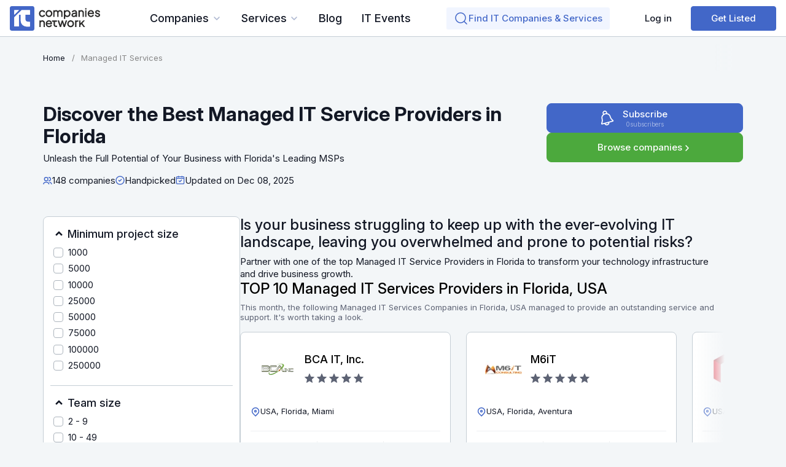

--- FILE ---
content_type: text/html; charset=utf-8
request_url: https://itcompanies.net/it-managed-services-florida?page=4
body_size: 23733
content:
<!DOCTYPE html>
<html lang="en" class="min-vh-100">
    <head>
		<!-- Global site tag (gtag.js) - Google Analytics -->
        <script async src="https://www.googletagmanager.com/gtag/js?id=UA-206272573-2"></script>
		<script>
			(function(c,l,a,r,i,t,y){
				c[a]=c[a]||function(){(c[a].q=c[a].q||[]).push(arguments)};
				t=l.createElement(r);t.async=1;t.src="https://www.clarity.ms/tag/"+i;
				y=l.getElementsByTagName(r)[0];y.parentNode.insertBefore(t,y);
			})(window, document, "clarity", "script", "ehhgbm73u7");
		</script>
        <title>Top Florida Managed IT Service Providers &mdash; IT Companies Network</title>
        <meta charset="utf-8" />
        <meta http-equiv="X-UA-Compatible" content="IE=edge" />
        <meta name="viewport" content="width=device-width, initial-scale=1, shrink-to-fit=no" />
        <meta name="csrf-token" content="094a5f22727fba52ea96872b4d1258c586e4d085ea5075b4fa2a59288677282a" />
		<link rel="dns-prefetch" href="https://fonts.googleapis.com">
		<link rel="preconnect" href="https://fonts.googleapis.com">
		<link rel="dns-prefetch" href="https://fonts.gstatic.com">
		<link rel="preconnect" href="https://fonts.gstatic.com" crossorigin>
		<link href="https://fonts.googleapis.com/css2?family=Inter:ital,opsz,wght@0,14..32,100..900;1,14..32,100..900&display=swap" rel="stylesheet">
		<link rel="stylesheet" type="text/css" href="/templates/itcn/css/theme.css?192">
		<link rel="stylesheet" type="text/css" href="/templates/itcn/css/itcn.css?192">
		<link rel="stylesheet" type="text/css" href="/templates/itcn/css/cards.css?192">
		<link rel="stylesheet" type="text/css" href="/templates/itcn/controllers/subscriptions/styles.css?192">
		<link rel="stylesheet" type="text/css" href="/templates/itcn/css/category_view.css?192">
		<link rel="stylesheet" type="text/css" href="/templates/itcn/css/jquery-chosen.css?192">
		<link rel="stylesheet" type="text/css" href="/templates/itcn/css/slick.css?192">
		<link rel="stylesheet" type="text/css" href="/templates/itcn/css/toastr.css?192">
				<meta name="description" content="Managed IT Services in Florida">
		<link rel="canonical" href="https://itcompanies.net/it-managed-services-florida?page=4">
		<style>
.subscribe_wrap.btn-it {
	flex-direction: column;
	gap: 3px;
	position: relative;
	width: 288px;
	max-width: 100%;
}
.subscribe_wrap.btn-it .subscriber {
	width: 100%;
	text-align: center;
}
.subscribe_wrap.btn-it .subscriber.btn-primary,
.subscribe_wrap.btn-it .subscriber.btn-secondary {
	background-color: transparent !important;
	box-shadow: none !important;
	text-decoration: none !important;
}
.subscribe_wrap.btn-it b {
	position: absolute;
	left: 50%;
	top: 50%;
	transform: translate(-75px, -50%);
	font-size: 24px;
	width: 25px;
}
.subscribe_wrap.btn-it .unsubscribe b.icon-bell-slash::after {
	content: "";
	position: absolute;
	top: -4px;
	bottom: -7px;
	left: 50%;
	transform: translateX(-50%) rotate(20deg);
	width: 2px;
	background-color: rgba(255,255,255,.9); 
}
.count-subscribers-it {
	display: flex;
	gap: 4px;
	font-size: 10px;
	line-height: 12px;
	font-weight: 400;
	opacity: .5;
}
.count-subscribers-it:hover {
	opacity: .75;
}
.count-subscribers-it::after {
	display: none;
}
.count-subscribers-it::before {
	content: "subscribers";
	order: 2;
}
</style>

		<script type="application/ld+json">
{
    "@context": "https://schema.org",
    "@type": "ItemList",
    "name": "Discover the Best Managed IT Service Providers in Florida",
    "itemListOrder": "https://schema.org/ItemListOrderAscending",
    "numberOfItems": 148,
    "itemListElement": [
        {
            "@type": "ListItem",
            "position": 55,
            "name": "Crafted Compliance, Inc.",
            "url": "https://itcompanies.net/profile/crafted-compliance-inc"
        },
        {
            "@type": "ListItem",
            "position": 56,
            "name": "Byte Solutions, Inc.",
            "url": "https://itcompanies.net/profile/byte-solutions-inc"
        },
        {
            "@type": "ListItem",
            "position": 57,
            "name": "Vertical IT",
            "url": "https://itcompanies.net/profile/vertical-it"
        },
        {
            "@type": "ListItem",
            "position": 58,
            "name": "NextGo",
            "url": "https://itcompanies.net/profile/nextgo"
        },
        {
            "@type": "ListItem",
            "position": 59,
            "name": "ConQuest Technology Services",
            "url": "https://itcompanies.net/profile/conquest-technology-services"
        },
        {
            "@type": "ListItem",
            "position": 60,
            "name": "Adistec",
            "url": "https://itcompanies.net/profile/adistec"
        },
        {
            "@type": "ListItem",
            "position": 61,
            "name": "Swan Management Group, LLC",
            "url": "https://itcompanies.net/profile/swan-management-group-llc"
        },
        {
            "@type": "ListItem",
            "position": 62,
            "name": "Project Services International Corporation",
            "url": "https://itcompanies.net/profile/project-services-international-corporation"
        },
        {
            "@type": "ListItem",
            "position": 63,
            "name": "Sequentur",
            "url": "https://itcompanies.net/profile/sequentur"
        },
        {
            "@type": "ListItem",
            "position": 64,
            "name": "FedGovIT, Inc.",
            "url": "https://itcompanies.net/profile/fedgovit-inc"
        },
        {
            "@type": "ListItem",
            "position": 65,
            "name": "Nuvem Group",
            "url": "https://itcompanies.net/profile/nuvem-group"
        },
        {
            "@type": "ListItem",
            "position": 66,
            "name": "Thunder Mountain Technologies",
            "url": "https://itcompanies.net/profile/thunder-mountain-technologies"
        },
        {
            "@type": "ListItem",
            "position": 67,
            "name": "EasyWayIT",
            "url": "https://itcompanies.net/profile/easywayit"
        },
        {
            "@type": "ListItem",
            "position": 68,
            "name": "Cyber Chasse",
            "url": "https://itcompanies.net/profile/cyber-chasse"
        },
        {
            "@type": "ListItem",
            "position": 69,
            "name": "Centrinet",
            "url": "https://itcompanies.net/profile/centrinet"
        },
        {
            "@type": "ListItem",
            "position": 70,
            "name": "GC&E Systems Group",
            "url": "https://itcompanies.net/profile/gce-systems-group"
        },
        {
            "@type": "ListItem",
            "position": 71,
            "name": "Network Support Co",
            "url": "https://itcompanies.net/profile/network-support-co"
        },
        {
            "@type": "ListItem",
            "position": 72,
            "name": "InfoSight, Inc.",
            "url": "https://itcompanies.net/profile/infosight-inc"
        }
    ]
}</script>
            
		<style>
.content-cats-list__item-hidden {
	display: none !important;
}
.content-cats-list__item-hidden.active {
	display: flex !important;
}
</style>

		<style>
	aside .icms-widget__content_filter .form-row > [class*="col-"] + [class*="col-"]{
		padding-top: 16px;
		border-top: 1px solid var(--c-stroke);
	}
</style>

		<style>
#content-list.anchor-active {
	padding-top: 72px;
}
@media (min-width: 992px) {
	#content-list.anchor-active {
		padding-top: 76px;
	}
}
</style>

		<style>
.child-locations-list {
	gap: 16px;
}
.child-locations-list__item {
    width: 100%;
}
.show-more {
    max-height: 183px;
    overflow: hidden;
}
@media (min-width: 768px) {
	.child-locations-list__item {
		width: calc(50% - 8px);
	}
}
@media (min-width: 992px) {
	.child-locations-list__item {
		width: calc(33.333% - 11px);
	}
    .show-more {
        max-height: 183px;
    }
}
</style>

		<link rel="search" type="application/opensearchdescription+xml" href="https://itcompanies.net/search/opensearch" title="Search on IT Companies Network">
							<link rel="apple-touch-icon" sizes="180x180" href="/templates/itcn/images/favicons/apple-touch-icon.png">
<link rel="icon" type="image/png" sizes="32x32" href="/templates/itcn/images/favicons/favicon-32x32.png">
<link rel="icon" type="image/png" sizes="16x16" href="/templates/itcn/images/favicons/favicon-16x16.png">
<link rel="manifest" href="/templates/itcn/images/favicons/site.webmanifest">
<link rel="mask-icon" href="/templates/itcn/images/favicons/safari-pinned-tab.svg" color="#5d6374">
<link rel="shortcut icon" href="/templates/itcn/images/favicons/favicon.ico">
<meta name="msapplication-TileColor" content="#f2f3f4">
<meta name="msapplication-config" content="/templates/itcn/images/favicons/browserconfig.xml">
<meta name="theme-color" content="#ffffff">
<meta name="telderi" content="6b75c7225b5f0cda85f7bddbf131638e" />
							<link rel="icon" href="/templates/itcn/images/favicons/favicon.ico" type="image/x-icon">
		    </head>
    <body id="desktop_device_type" data-device="desktop" class="d-flex flex-column min-vh-100 itsn-body profile-list-page ">

	
	<header id="body-header" class="d-flex align-items-center body-header">
		<div class="d-flex align-items-center w-100 mx-auto body-header__container">
			            <a class="navbar-brand mr-3 flex-shrink-0" href="/">
            <img src="/upload/000/u4/1/1/logo-mob.svg" class="d-lg-none" alt="IT Companies Network">
            <img src="/upload/000/u4/5/d/logo.svg" class="d-none d-lg-block" alt="IT Companies Network">
        </a>
        <ul class="nav icms-menu-hovered for-flex-views menu-main">



    
    
    
    <li class="nav-item nav-item_level-1 dropdown for-flex-view for-two-col сompanies-list" data-level="level-1">
                    <a title="Companies" class="nav-link text-nowrap dropdown-toggle" href="javascript:void(0)" target="_self" id="menu-item-id-main-47" data-toggle="dropdown">
                                                    <span class="nav-item-text">Companies</span>
                                            </a>
                			<ul class="dropdown-menu childs_count_26 
			parent-level-1 
			 list-first-child			 dropdown-menu_many-childs"
			data-info="Popular Companies">
					    

    
    
    
    <li class="nav-item nav-item_level-2 dropdown dropright dropright_level-2" data-level="level-2">
                    <a title="In USA" class="dropdown-item text-nowrap dropdown-toggle" href="/us" target="_self" id="menu-item-id-main-it.1.47" data-toggle="dropdown">
                                                    <span class="nav-item-text">In USA</span>
                                            </a>
                			<ul class="dropdown-menu childs_count_15 
			parent-level-2 
			 list-first-child			 dropdown-menu_many-childs"
			data-info="Popular In USA">
							<li class="fs-18 fw-500 w-100 parent-level-2-before">
					<span>
						Popular <span class="in-country in-country_In USA">In USA</span>
					</span>
				</li>
					    

    
    
    
    <li class="nav-item nav-item_level-3" data-level="level-3">
                    <a title="Los Angeles" class="dropdown-item text-nowrap" href="/los-angeles" target="_self" id="menu-item-id-main-it.1.7.47">
                                                    <span class="nav-item-text">Los Angeles</span>
                                            </a>
                    

    
            </li>
    
    
    <li class="nav-item nav-item_level-3" data-level="level-3">
                    <a title="New York" class="dropdown-item text-nowrap" href="/new-york" target="_self" id="menu-item-id-main-it.1.9.47">
                                                    <span class="nav-item-text">New York</span>
                                            </a>
                    

    
            </li>
    
    
    <li class="nav-item nav-item_level-3" data-level="level-3">
                    <a title="Philadelphia" class="dropdown-item text-nowrap" href="/philadelphia" target="_self" id="menu-item-id-main-it.1.13.47">
                                                    <span class="nav-item-text">Philadelphia</span>
                                            </a>
                    

    
            </li>
    
    
    <li class="nav-item nav-item_level-3" data-level="level-3">
                    <a title="Chicago" class="dropdown-item text-nowrap" href="/chicago" target="_self" id="menu-item-id-main-it.1.25.47">
                                                    <span class="nav-item-text">Chicago</span>
                                            </a>
                    

    
            </li>
    
    
    <li class="nav-item nav-item_level-3" data-level="level-3">
                    <a title="Boston" class="dropdown-item text-nowrap" href="/boston" target="_self" id="menu-item-id-main-it.1.28.47">
                                                    <span class="nav-item-text">Boston</span>
                                            </a>
                    

    
            </li>
    
    
    <li class="nav-item nav-item_level-3" data-level="level-3">
                    <a title="Phoenix" class="dropdown-item text-nowrap" href="/phoenix" target="_self" id="menu-item-id-main-it.1.35.47">
                                                    <span class="nav-item-text">Phoenix</span>
                                            </a>
                    

    
            </li>
    
    
    <li class="nav-item nav-item_level-3" data-level="level-3">
                    <a title="Denver" class="dropdown-item text-nowrap" href="/denver" target="_self" id="menu-item-id-main-it.1.44.47">
                                                    <span class="nav-item-text">Denver</span>
                                            </a>
                    

    
            </li>
    
    
    <li class="nav-item nav-item_level-3" data-level="level-3">
                    <a title="Austin" class="dropdown-item text-nowrap" href="/austin" target="_self" id="menu-item-id-main-it.1.45.47">
                                                    <span class="nav-item-text">Austin</span>
                                            </a>
                    

    
            </li>
    
    
    <li class="nav-item nav-item_level-3" data-level="level-3">
                    <a title="San Antonio" class="dropdown-item text-nowrap" href="/san-antonio" target="_self" id="menu-item-id-main-it.1.48.47">
                                                    <span class="nav-item-text">San Antonio</span>
                                            </a>
                    

    
            </li>
    
    
    <li class="nav-item nav-item_level-3" data-level="level-3">
                    <a title="San Jose" class="dropdown-item text-nowrap" href="/san-jose" target="_self" id="menu-item-id-main-it.1.50.47">
                                                    <span class="nav-item-text">San Jose</span>
                                            </a>
                    

    
            </li>
    
    
    <li class="nav-item nav-item_level-3" data-level="level-3">
                    <a title="San Diego" class="dropdown-item text-nowrap" href="/san-diego" target="_self" id="menu-item-id-main-it.1.61.47">
                                                    <span class="nav-item-text">San Diego</span>
                                            </a>
                    

    
            </li>
    
    
    <li class="nav-item nav-item_level-3" data-level="level-3">
                    <a title="Dallas" class="dropdown-item text-nowrap" href="/dallas" target="_self" id="menu-item-id-main-it.1.67.47">
                                                    <span class="nav-item-text">Dallas</span>
                                            </a>
                    

    
            </li>
    
    
    <li class="nav-item nav-item_level-3" data-level="level-3">
                    <a title="Houston" class="dropdown-item text-nowrap" href="/houston" target="_self" id="menu-item-id-main-it.1.69.47">
                                                    <span class="nav-item-text">Houston</span>
                                            </a>
                    

    
            </li>
    
    
    <li class="nav-item nav-item_level-3" data-level="level-3">
                    <a title="Indianapolis" class="dropdown-item text-nowrap" href="/indianapolis" target="_self" id="menu-item-id-main-it.1.132.47">
                                                    <span class="nav-item-text">Indianapolis</span>
                                            </a>
                    

    
            </li>
    
    
    <li class="nav-item nav-item_level-3" data-level="level-3">
                    <a title="Washington D.C." class="dropdown-item text-nowrap" href="/washington-dc" target="_self" id="menu-item-id-main-it.1.358.47">
                                                    <span class="nav-item-text">Washington D.C.</span>
                                            </a>
                    

            </li></ul>
    
            </li>
    
    
    <li class="nav-item nav-item_level-2 dropdown dropright dropright_level-2" data-level="level-2">
                    <a title="In Canada" class="dropdown-item text-nowrap dropdown-toggle" href="/ca" target="_self" id="menu-item-id-main-it.2.47" data-toggle="dropdown">
                                                    <span class="nav-item-text">In Canada</span>
                                            </a>
                			<ul class="dropdown-menu childs_count_7 
			parent-level-2 
						"
			data-info="Popular In Canada">
					    

    
    
    
    <li class="nav-item nav-item_level-3" data-level="level-3">
                    <a title="Calgary" class="dropdown-item text-nowrap" href="/ca/calgary" target="_self" id="menu-item-id-main-it.2.2268.47">
                                                    <span class="nav-item-text">Calgary</span>
                                            </a>
                    

    
            </li>
    
    
    <li class="nav-item nav-item_level-3" data-level="level-3">
                    <a title="Edmonton" class="dropdown-item text-nowrap" href="/ca/edmonton" target="_self" id="menu-item-id-main-it.2.2282.47">
                                                    <span class="nav-item-text">Edmonton</span>
                                            </a>
                    

    
            </li>
    
    
    <li class="nav-item nav-item_level-3" data-level="level-3">
                    <a title="Kingston" class="dropdown-item text-nowrap" href="/ca/kingston-city" target="_self" id="menu-item-id-main-it.2.2302.47">
                                                    <span class="nav-item-text">Kingston</span>
                                            </a>
                    

    
            </li>
    
    
    <li class="nav-item nav-item_level-3" data-level="level-3">
                    <a title="Ottawa" class="dropdown-item text-nowrap" href="/ca/ottawa" target="_self" id="menu-item-id-main-it.2.2325.47">
                                                    <span class="nav-item-text">Ottawa</span>
                                            </a>
                    

    
            </li>
    
    
    <li class="nav-item nav-item_level-3" data-level="level-3">
                    <a title="Toronto" class="dropdown-item text-nowrap" href="/ca/toronto" target="_self" id="menu-item-id-main-it.2.2360.47">
                                                    <span class="nav-item-text">Toronto</span>
                                            </a>
                    

    
            </li>
    
    
    <li class="nav-item nav-item_level-3" data-level="level-3">
                    <a title="Vancouver" class="dropdown-item text-nowrap" href="/ca/vancouver-city" target="_self" id="menu-item-id-main-it.2.2361.47">
                                                    <span class="nav-item-text">Vancouver</span>
                                            </a>
                    

    
            </li>
    
    
    <li class="nav-item nav-item_level-3" data-level="level-3">
                    <a title="Winnipeg" class="dropdown-item text-nowrap" href="/ca/winnipeg" target="_self" id="menu-item-id-main-it.2.2369.47">
                                                    <span class="nav-item-text">Winnipeg</span>
                                            </a>
                    

            </li></ul>
    
            </li>
    
    
    <li class="nav-item nav-item_level-2" data-level="level-2">
                    <a title="In UAE" class="dropdown-item text-nowrap" href="/uae" target="_self" id="menu-item-id-main-it.8.47">
                                                    <span class="nav-item-text">In UAE</span>
                                            </a>
                    

    
            </li>
    
    
    <li class="nav-item nav-item_level-2" data-level="level-2">
                    <a title="In United Kingdom" class="dropdown-item text-nowrap" href="/uk" target="_self" id="menu-item-id-main-it.9.47">
                                                    <span class="nav-item-text">In United Kingdom</span>
                                            </a>
                    

            </li></ul>
    
            </li>
    
    
    <li class="nav-item nav-item_level-1 dropdown for-flex-view for-two-col services-list" data-level="level-1">
                    <a title="Services" class="nav-link text-nowrap dropdown-toggle" href="javascript:void(0)" target="_self" id="menu-item-id-main-48" data-toggle="dropdown">
                                                    <span class="nav-item-text">Services</span>
                                            </a>
                			<ul class="dropdown-menu childs_count_100 
			parent-level-1 
						 dropdown-menu_many-childs"
			data-info="Popular Services">
					    

    
    
    
    <li class="nav-item nav-item_level-2 dropdown dropright dropright_level-2" data-level="level-2">
                    <a title="In USA" class="dropdown-item text-nowrap dropdown-toggle" href="/us" target="_self" id="menu-item-id-main-it.1.48" data-toggle="dropdown">
                                                    <span class="nav-item-text">In USA</span>
                                            </a>
                			<ul class="dropdown-menu childs_count_24 
			parent-level-2 
			 list-first-child			 dropdown-menu_many-childs"
			data-info="Popular In USA">
							<li class="fs-18 fw-500 w-100 parent-level-2-before">
					<span>
						Popular <span class="in-country in-country_In USA">In USA</span>
					</span>
				</li>
					    

    
    
    
    <li class="nav-item nav-item_level-3" data-level="level-3">
                    <a title="Cybersecurity Services" class="dropdown-item text-nowrap" href="/cyber-security-services" target="_self" id="menu-item-id-main-it.1.11.48">
                                                    <span class="nav-item-text">Cybersecurity Services</span>
                                            </a>
                    

    
            </li>
    
    
    <li class="nav-item nav-item_level-3" data-level="level-3">
                    <a title="Managed IT Services" class="dropdown-item text-nowrap" href="/it-managed-services" target="_self" id="menu-item-id-main-it.1.12.48">
                                                    <span class="nav-item-text">Managed IT Services</span>
                                            </a>
                    

    
            </li>
    
    
    <li class="nav-item nav-item_level-3" data-level="level-3">
                    <a title="IT Staff Augmentation" class="dropdown-item text-nowrap" href="/it-staff-augmentation" target="_self" id="menu-item-id-main-it.1.19.48">
                                                    <span class="nav-item-text">IT Staff Augmentation</span>
                                            </a>
                    

    
            </li>
    
    
    <li class="nav-item nav-item_level-3" data-level="level-3">
                    <a title="Software Development" class="dropdown-item text-nowrap" href="/software-development" target="_self" id="menu-item-id-main-it.1.21.48">
                                                    <span class="nav-item-text">Software Development</span>
                                            </a>
                    

    
            </li>
    
    
    <li class="nav-item nav-item_level-3" data-level="level-3">
                    <a title="Mobile App Development" class="dropdown-item text-nowrap" href="/mobile-app-development" target="_self" id="menu-item-id-main-it.1.22.48">
                                                    <span class="nav-item-text">Mobile App Development</span>
                                            </a>
                    

    
            </li>
    
    
    <li class="nav-item nav-item_level-3" data-level="level-3">
                    <a title="Web Apps Development" class="dropdown-item text-nowrap" href="/web-app-development" target="_self" id="menu-item-id-main-it.1.28.48">
                                                    <span class="nav-item-text">Web Apps Development</span>
                                            </a>
                    

    
            </li>
    
    
    <li class="nav-item nav-item_level-3" data-level="level-3">
                    <a title="IT Support Services" class="dropdown-item text-nowrap" href="/it-support-service" target="_self" id="menu-item-id-main-it.1.92.48">
                                                    <span class="nav-item-text">IT Support Services</span>
                                            </a>
                    

    
            </li>
    
    
    <li class="nav-item nav-item_level-3" data-level="level-3">
                    <a title="IT Consulting" class="dropdown-item text-nowrap" href="/it-consulting-services" target="_self" id="menu-item-id-main-it.1.93.48">
                                                    <span class="nav-item-text">IT Consulting</span>
                                            </a>
                    

    
            </li>
    
    
    <li class="nav-item nav-item_level-3" data-level="level-3">
                    <a title="Managed Cloud Services" class="dropdown-item text-nowrap" href="/managed-cloud-services" target="_self" id="menu-item-id-main-it.1.95.48">
                                                    <span class="nav-item-text">Managed Cloud Services</span>
                                            </a>
                    

    
            </li>
    
    
    <li class="nav-item nav-item_level-3" data-level="level-3">
                    <a title="Network Support Services" class="dropdown-item text-nowrap" href="/network-support-services" target="_self" id="menu-item-id-main-it.1.96.48">
                                                    <span class="nav-item-text">Network Support Services</span>
                                            </a>
                    

    
            </li>
    
    
    <li class="nav-item nav-item_level-3" data-level="level-3">
                    <a title="Application Management Services" class="dropdown-item text-nowrap" href="/application-management-services" target="_self" id="menu-item-id-main-it.1.97.48">
                                                    <span class="nav-item-text">Application Management Services</span>
                                            </a>
                    

    
            </li>
    
    
    <li class="nav-item nav-item_level-3" data-level="level-3">
                    <a title="SaaS Development" class="dropdown-item text-nowrap" href="/saas-development" target="_self" id="menu-item-id-main-it.1.98.48">
                                                    <span class="nav-item-text">SaaS Development</span>
                                            </a>
                    

    
            </li>
    
    
    <li class="nav-item nav-item_level-3" data-level="level-3">
                    <a title="Blockchain Development" class="dropdown-item text-nowrap" href="/blockchain-development" target="_self" id="menu-item-id-main-it.1.99.48">
                                                    <span class="nav-item-text">Blockchain Development</span>
                                            </a>
                    

    
            </li>
    
    
    <li class="nav-item nav-item_level-3" data-level="level-3">
                    <a title="IoT Development" class="dropdown-item text-nowrap" href="/iot-development-companies" target="_self" id="menu-item-id-main-it.1.112.48">
                                                    <span class="nav-item-text">IoT Development</span>
                                            </a>
                    

    
            </li>
    
    
    <li class="nav-item nav-item_level-3" data-level="level-3">
                    <a title="DaaS Services" class="dropdown-item text-nowrap" href="/daas-service-providers" target="_self" id="menu-item-id-main-it.1.113.48">
                                                    <span class="nav-item-text">DaaS Services</span>
                                            </a>
                    

    
            </li>
    
    
    <li class="nav-item nav-item_level-3" data-level="level-3">
                    <a title="Disaster Recovery" class="dropdown-item text-nowrap" href="/disaster-recovery-service-providers" target="_self" id="menu-item-id-main-it.1.114.48">
                                                    <span class="nav-item-text">Disaster Recovery</span>
                                            </a>
                    

    
            </li>
    
    
    <li class="nav-item nav-item_level-3" data-level="level-3">
                    <a title="Software Testing" class="dropdown-item text-nowrap" href="/software-testing-companies" target="_self" id="menu-item-id-main-it.1.115.48">
                                                    <span class="nav-item-text">Software Testing</span>
                                            </a>
                    

    
            </li>
    
    
    <li class="nav-item nav-item_level-3" data-level="level-3">
                    <a title="Managed Security Services" class="dropdown-item text-nowrap" href="/managed-security-services" target="_self" id="menu-item-id-main-it.1.116.48">
                                                    <span class="nav-item-text">Managed Security Services</span>
                                            </a>
                    

    
            </li>
    
    
    <li class="nav-item nav-item_level-3" data-level="level-3">
                    <a title="AI Development" class="dropdown-item text-nowrap" href="/ai-development" target="_self" id="menu-item-id-main-it.1.117.48">
                                                    <span class="nav-item-text">AI Development</span>
                                            </a>
                    

    
            </li>
    
    
    <li class="nav-item nav-item_level-3" data-level="level-3">
                    <a title="IT Training" class="dropdown-item text-nowrap" href="/it-training-companies" target="_self" id="menu-item-id-main-it.1.118.48">
                                                    <span class="nav-item-text">IT Training</span>
                                            </a>
                    

    
            </li>
    
    
    <li class="nav-item nav-item_level-3" data-level="level-3">
                    <a title="Penetration Testing" class="dropdown-item text-nowrap" href="/penetration-testing-companies" target="_self" id="menu-item-id-main-it.1.119.48">
                                                    <span class="nav-item-text">Penetration Testing</span>
                                            </a>
                    

    
            </li>
    
    
    <li class="nav-item nav-item_level-3" data-level="level-3">
                    <a title="Vulnerability Scanning" class="dropdown-item text-nowrap" href="/vulnerability-scanning-services" target="_self" id="menu-item-id-main-it.1.120.48">
                                                    <span class="nav-item-text">Vulnerability Scanning</span>
                                            </a>
                    

    
            </li>
    
    
    <li class="nav-item nav-item_level-3" data-level="level-3">
                    <a title="Software Consulting" class="dropdown-item text-nowrap" href="/software-consulting-companies" target="_self" id="menu-item-id-main-it.1.121.48">
                                                    <span class="nav-item-text">Software Consulting</span>
                                            </a>
                    

    
            </li>
    
    
    <li class="nav-item nav-item_level-3" data-level="level-3">
                    <a title="Firewall as a Service" class="dropdown-item text-nowrap" href="/firewall-as-a-service-providers" target="_self" id="menu-item-id-main-it.1.122.48">
                                                    <span class="nav-item-text">Firewall as a Service</span>
                                            </a>
                    

            </li></ul>
    
            </li>
    
    
    <li class="nav-item nav-item_level-2 dropdown dropright dropright_level-2" data-level="level-2">
                    <a title="In Canada" class="dropdown-item text-nowrap dropdown-toggle" href="/ca" target="_self" id="menu-item-id-main-it.2.48" data-toggle="dropdown">
                                                    <span class="nav-item-text">In Canada</span>
                                            </a>
                			<ul class="dropdown-menu childs_count_24 
			parent-level-2 
						 dropdown-menu_many-childs"
			data-info="Popular In Canada">
							<li class="fs-18 fw-500 w-100 parent-level-2-before">
					<span>
						Popular <span class="in-country in-country_In Canada">In Canada</span>
					</span>
				</li>
					    

    
    
    
    <li class="nav-item nav-item_level-3" data-level="level-3">
                    <a title="Cybersecurity Services" class="dropdown-item text-nowrap" href="/ca/cyber-security-services" target="_self" id="menu-item-id-main-it.2.11.48">
                                                    <span class="nav-item-text">Cybersecurity Services</span>
                                            </a>
                    

    
            </li>
    
    
    <li class="nav-item nav-item_level-3" data-level="level-3">
                    <a title="Managed IT Services" class="dropdown-item text-nowrap" href="/ca/it-managed-services" target="_self" id="menu-item-id-main-it.2.12.48">
                                                    <span class="nav-item-text">Managed IT Services</span>
                                            </a>
                    

    
            </li>
    
    
    <li class="nav-item nav-item_level-3" data-level="level-3">
                    <a title="IT Staff Augmentation" class="dropdown-item text-nowrap" href="/ca/it-staff-augmentation" target="_self" id="menu-item-id-main-it.2.19.48">
                                                    <span class="nav-item-text">IT Staff Augmentation</span>
                                            </a>
                    

    
            </li>
    
    
    <li class="nav-item nav-item_level-3" data-level="level-3">
                    <a title="Software Development" class="dropdown-item text-nowrap" href="/ca/software-development" target="_self" id="menu-item-id-main-it.2.21.48">
                                                    <span class="nav-item-text">Software Development</span>
                                            </a>
                    

    
            </li>
    
    
    <li class="nav-item nav-item_level-3" data-level="level-3">
                    <a title="Mobile App Development" class="dropdown-item text-nowrap" href="/ca/mobile-app-development" target="_self" id="menu-item-id-main-it.2.22.48">
                                                    <span class="nav-item-text">Mobile App Development</span>
                                            </a>
                    

    
            </li>
    
    
    <li class="nav-item nav-item_level-3" data-level="level-3">
                    <a title="Web Apps Development" class="dropdown-item text-nowrap" href="/ca/web-app-development" target="_self" id="menu-item-id-main-it.2.28.48">
                                                    <span class="nav-item-text">Web Apps Development</span>
                                            </a>
                    

    
            </li>
    
    
    <li class="nav-item nav-item_level-3" data-level="level-3">
                    <a title="IT Support Services" class="dropdown-item text-nowrap" href="/ca/it-support-service" target="_self" id="menu-item-id-main-it.2.92.48">
                                                    <span class="nav-item-text">IT Support Services</span>
                                            </a>
                    

    
            </li>
    
    
    <li class="nav-item nav-item_level-3" data-level="level-3">
                    <a title="IT Consulting" class="dropdown-item text-nowrap" href="/ca/it-consulting-services" target="_self" id="menu-item-id-main-it.2.93.48">
                                                    <span class="nav-item-text">IT Consulting</span>
                                            </a>
                    

    
            </li>
    
    
    <li class="nav-item nav-item_level-3" data-level="level-3">
                    <a title="Managed Cloud Services" class="dropdown-item text-nowrap" href="/ca/managed-cloud-services" target="_self" id="menu-item-id-main-it.2.95.48">
                                                    <span class="nav-item-text">Managed Cloud Services</span>
                                            </a>
                    

    
            </li>
    
    
    <li class="nav-item nav-item_level-3" data-level="level-3">
                    <a title="Network Support Services" class="dropdown-item text-nowrap" href="/ca/network-support-services" target="_self" id="menu-item-id-main-it.2.96.48">
                                                    <span class="nav-item-text">Network Support Services</span>
                                            </a>
                    

    
            </li>
    
    
    <li class="nav-item nav-item_level-3" data-level="level-3">
                    <a title="Application Management Services" class="dropdown-item text-nowrap" href="/ca/application-management-services" target="_self" id="menu-item-id-main-it.2.97.48">
                                                    <span class="nav-item-text">Application Management Services</span>
                                            </a>
                    

    
            </li>
    
    
    <li class="nav-item nav-item_level-3" data-level="level-3">
                    <a title="SaaS Development" class="dropdown-item text-nowrap" href="/ca/saas-development" target="_self" id="menu-item-id-main-it.2.98.48">
                                                    <span class="nav-item-text">SaaS Development</span>
                                            </a>
                    

    
            </li>
    
    
    <li class="nav-item nav-item_level-3" data-level="level-3">
                    <a title="Blockchain Development" class="dropdown-item text-nowrap" href="/ca/blockchain-development" target="_self" id="menu-item-id-main-it.2.99.48">
                                                    <span class="nav-item-text">Blockchain Development</span>
                                            </a>
                    

    
            </li>
    
    
    <li class="nav-item nav-item_level-3" data-level="level-3">
                    <a title="IoT Development" class="dropdown-item text-nowrap" href="/ca/iot-development-companies" target="_self" id="menu-item-id-main-it.2.112.48">
                                                    <span class="nav-item-text">IoT Development</span>
                                            </a>
                    

    
            </li>
    
    
    <li class="nav-item nav-item_level-3" data-level="level-3">
                    <a title="DaaS Services" class="dropdown-item text-nowrap" href="/ca/daas-service-providers" target="_self" id="menu-item-id-main-it.2.113.48">
                                                    <span class="nav-item-text">DaaS Services</span>
                                            </a>
                    

    
            </li>
    
    
    <li class="nav-item nav-item_level-3" data-level="level-3">
                    <a title="Disaster Recovery" class="dropdown-item text-nowrap" href="/ca/disaster-recovery-service-providers" target="_self" id="menu-item-id-main-it.2.114.48">
                                                    <span class="nav-item-text">Disaster Recovery</span>
                                            </a>
                    

    
            </li>
    
    
    <li class="nav-item nav-item_level-3" data-level="level-3">
                    <a title="Software Testing" class="dropdown-item text-nowrap" href="/ca/software-testing-companies" target="_self" id="menu-item-id-main-it.2.115.48">
                                                    <span class="nav-item-text">Software Testing</span>
                                            </a>
                    

    
            </li>
    
    
    <li class="nav-item nav-item_level-3" data-level="level-3">
                    <a title="Managed Security Services" class="dropdown-item text-nowrap" href="/ca/managed-security-services" target="_self" id="menu-item-id-main-it.2.116.48">
                                                    <span class="nav-item-text">Managed Security Services</span>
                                            </a>
                    

    
            </li>
    
    
    <li class="nav-item nav-item_level-3" data-level="level-3">
                    <a title="AI Development" class="dropdown-item text-nowrap" href="/ca/ai-development" target="_self" id="menu-item-id-main-it.2.117.48">
                                                    <span class="nav-item-text">AI Development</span>
                                            </a>
                    

    
            </li>
    
    
    <li class="nav-item nav-item_level-3" data-level="level-3">
                    <a title="IT Training" class="dropdown-item text-nowrap" href="/ca/it-training-companies" target="_self" id="menu-item-id-main-it.2.118.48">
                                                    <span class="nav-item-text">IT Training</span>
                                            </a>
                    

    
            </li>
    
    
    <li class="nav-item nav-item_level-3" data-level="level-3">
                    <a title="Penetration Testing" class="dropdown-item text-nowrap" href="/ca/penetration-testing-companies" target="_self" id="menu-item-id-main-it.2.119.48">
                                                    <span class="nav-item-text">Penetration Testing</span>
                                            </a>
                    

    
            </li>
    
    
    <li class="nav-item nav-item_level-3" data-level="level-3">
                    <a title="Vulnerability Scanning" class="dropdown-item text-nowrap" href="/ca/vulnerability-scanning-services" target="_self" id="menu-item-id-main-it.2.120.48">
                                                    <span class="nav-item-text">Vulnerability Scanning</span>
                                            </a>
                    

    
            </li>
    
    
    <li class="nav-item nav-item_level-3" data-level="level-3">
                    <a title="Software Consulting" class="dropdown-item text-nowrap" href="/ca/software-consulting-companies" target="_self" id="menu-item-id-main-it.2.121.48">
                                                    <span class="nav-item-text">Software Consulting</span>
                                            </a>
                    

    
            </li>
    
    
    <li class="nav-item nav-item_level-3" data-level="level-3">
                    <a title="Firewall as a Service" class="dropdown-item text-nowrap" href="/ca/firewall-as-a-service-providers" target="_self" id="menu-item-id-main-it.2.122.48">
                                                    <span class="nav-item-text">Firewall as a Service</span>
                                            </a>
                    

            </li></ul>
    
            </li>
    
    
    <li class="nav-item nav-item_level-2 dropdown dropright dropright_level-2" data-level="level-2">
                    <a title="In UAE" class="dropdown-item text-nowrap dropdown-toggle" href="/uae" target="_self" id="menu-item-id-main-it.8.48" data-toggle="dropdown">
                                                    <span class="nav-item-text">In UAE</span>
                                            </a>
                			<ul class="dropdown-menu childs_count_24 
			parent-level-2 
						 dropdown-menu_many-childs"
			data-info="Popular In UAE">
							<li class="fs-18 fw-500 w-100 parent-level-2-before">
					<span>
						Popular <span class="in-country in-country_In UAE">In UAE</span>
					</span>
				</li>
					    

    
    
    
    <li class="nav-item nav-item_level-3" data-level="level-3">
                    <a title="Cybersecurity Services" class="dropdown-item text-nowrap" href="/uae/cyber-security-services" target="_self" id="menu-item-id-main-it.8.11.48">
                                                    <span class="nav-item-text">Cybersecurity Services</span>
                                            </a>
                    

    
            </li>
    
    
    <li class="nav-item nav-item_level-3" data-level="level-3">
                    <a title="Managed IT Services" class="dropdown-item text-nowrap" href="/uae/it-managed-services" target="_self" id="menu-item-id-main-it.8.12.48">
                                                    <span class="nav-item-text">Managed IT Services</span>
                                            </a>
                    

    
            </li>
    
    
    <li class="nav-item nav-item_level-3" data-level="level-3">
                    <a title="IT Staff Augmentation" class="dropdown-item text-nowrap" href="/uae/it-staff-augmentation" target="_self" id="menu-item-id-main-it.8.19.48">
                                                    <span class="nav-item-text">IT Staff Augmentation</span>
                                            </a>
                    

    
            </li>
    
    
    <li class="nav-item nav-item_level-3" data-level="level-3">
                    <a title="Software Development" class="dropdown-item text-nowrap" href="/uae/software-development" target="_self" id="menu-item-id-main-it.8.21.48">
                                                    <span class="nav-item-text">Software Development</span>
                                            </a>
                    

    
            </li>
    
    
    <li class="nav-item nav-item_level-3" data-level="level-3">
                    <a title="Mobile App Development" class="dropdown-item text-nowrap" href="/uae/mobile-app-development" target="_self" id="menu-item-id-main-it.8.22.48">
                                                    <span class="nav-item-text">Mobile App Development</span>
                                            </a>
                    

    
            </li>
    
    
    <li class="nav-item nav-item_level-3" data-level="level-3">
                    <a title="Web Apps Development" class="dropdown-item text-nowrap" href="/uae/web-app-development" target="_self" id="menu-item-id-main-it.8.28.48">
                                                    <span class="nav-item-text">Web Apps Development</span>
                                            </a>
                    

    
            </li>
    
    
    <li class="nav-item nav-item_level-3" data-level="level-3">
                    <a title="IT Support Services" class="dropdown-item text-nowrap" href="/uae/it-support-service" target="_self" id="menu-item-id-main-it.8.92.48">
                                                    <span class="nav-item-text">IT Support Services</span>
                                            </a>
                    

    
            </li>
    
    
    <li class="nav-item nav-item_level-3" data-level="level-3">
                    <a title="IT Consulting" class="dropdown-item text-nowrap" href="/uae/it-consulting-services" target="_self" id="menu-item-id-main-it.8.93.48">
                                                    <span class="nav-item-text">IT Consulting</span>
                                            </a>
                    

    
            </li>
    
    
    <li class="nav-item nav-item_level-3" data-level="level-3">
                    <a title="Managed Cloud Services" class="dropdown-item text-nowrap" href="/uae/managed-cloud-services" target="_self" id="menu-item-id-main-it.8.95.48">
                                                    <span class="nav-item-text">Managed Cloud Services</span>
                                            </a>
                    

    
            </li>
    
    
    <li class="nav-item nav-item_level-3" data-level="level-3">
                    <a title="Network Support Services" class="dropdown-item text-nowrap" href="/uae/network-support-services" target="_self" id="menu-item-id-main-it.8.96.48">
                                                    <span class="nav-item-text">Network Support Services</span>
                                            </a>
                    

    
            </li>
    
    
    <li class="nav-item nav-item_level-3" data-level="level-3">
                    <a title="Application Management Services" class="dropdown-item text-nowrap" href="/uae/application-management-services" target="_self" id="menu-item-id-main-it.8.97.48">
                                                    <span class="nav-item-text">Application Management Services</span>
                                            </a>
                    

    
            </li>
    
    
    <li class="nav-item nav-item_level-3" data-level="level-3">
                    <a title="SaaS Development" class="dropdown-item text-nowrap" href="/uae/saas-development" target="_self" id="menu-item-id-main-it.8.98.48">
                                                    <span class="nav-item-text">SaaS Development</span>
                                            </a>
                    

    
            </li>
    
    
    <li class="nav-item nav-item_level-3" data-level="level-3">
                    <a title="Blockchain Development" class="dropdown-item text-nowrap" href="/uae/blockchain-development" target="_self" id="menu-item-id-main-it.8.99.48">
                                                    <span class="nav-item-text">Blockchain Development</span>
                                            </a>
                    

    
            </li>
    
    
    <li class="nav-item nav-item_level-3" data-level="level-3">
                    <a title="IoT Development" class="dropdown-item text-nowrap" href="/uae/iot-development-companies" target="_self" id="menu-item-id-main-it.8.112.48">
                                                    <span class="nav-item-text">IoT Development</span>
                                            </a>
                    

    
            </li>
    
    
    <li class="nav-item nav-item_level-3" data-level="level-3">
                    <a title="DaaS Services" class="dropdown-item text-nowrap" href="/uae/daas-service-providers" target="_self" id="menu-item-id-main-it.8.113.48">
                                                    <span class="nav-item-text">DaaS Services</span>
                                            </a>
                    

    
            </li>
    
    
    <li class="nav-item nav-item_level-3" data-level="level-3">
                    <a title="Disaster Recovery" class="dropdown-item text-nowrap" href="/uae/disaster-recovery-service-providers" target="_self" id="menu-item-id-main-it.8.114.48">
                                                    <span class="nav-item-text">Disaster Recovery</span>
                                            </a>
                    

    
            </li>
    
    
    <li class="nav-item nav-item_level-3" data-level="level-3">
                    <a title="Software Testing" class="dropdown-item text-nowrap" href="/uae/software-testing-companies" target="_self" id="menu-item-id-main-it.8.115.48">
                                                    <span class="nav-item-text">Software Testing</span>
                                            </a>
                    

    
            </li>
    
    
    <li class="nav-item nav-item_level-3" data-level="level-3">
                    <a title="Managed Security Services" class="dropdown-item text-nowrap" href="/uae/managed-security-services" target="_self" id="menu-item-id-main-it.8.116.48">
                                                    <span class="nav-item-text">Managed Security Services</span>
                                            </a>
                    

    
            </li>
    
    
    <li class="nav-item nav-item_level-3" data-level="level-3">
                    <a title="AI Development" class="dropdown-item text-nowrap" href="/uae/ai-development" target="_self" id="menu-item-id-main-it.8.117.48">
                                                    <span class="nav-item-text">AI Development</span>
                                            </a>
                    

    
            </li>
    
    
    <li class="nav-item nav-item_level-3" data-level="level-3">
                    <a title="IT Training" class="dropdown-item text-nowrap" href="/uae/it-training-companies" target="_self" id="menu-item-id-main-it.8.118.48">
                                                    <span class="nav-item-text">IT Training</span>
                                            </a>
                    

    
            </li>
    
    
    <li class="nav-item nav-item_level-3" data-level="level-3">
                    <a title="Penetration Testing" class="dropdown-item text-nowrap" href="/uae/penetration-testing-companies" target="_self" id="menu-item-id-main-it.8.119.48">
                                                    <span class="nav-item-text">Penetration Testing</span>
                                            </a>
                    

    
            </li>
    
    
    <li class="nav-item nav-item_level-3" data-level="level-3">
                    <a title="Vulnerability Scanning" class="dropdown-item text-nowrap" href="/uae/vulnerability-scanning-services" target="_self" id="menu-item-id-main-it.8.120.48">
                                                    <span class="nav-item-text">Vulnerability Scanning</span>
                                            </a>
                    

    
            </li>
    
    
    <li class="nav-item nav-item_level-3" data-level="level-3">
                    <a title="Software Consulting" class="dropdown-item text-nowrap" href="/uae/software-consulting-companies" target="_self" id="menu-item-id-main-it.8.121.48">
                                                    <span class="nav-item-text">Software Consulting</span>
                                            </a>
                    

    
            </li>
    
    
    <li class="nav-item nav-item_level-3" data-level="level-3">
                    <a title="Firewall as a Service" class="dropdown-item text-nowrap" href="/uae/firewall-as-a-service-providers" target="_self" id="menu-item-id-main-it.8.122.48">
                                                    <span class="nav-item-text">Firewall as a Service</span>
                                            </a>
                    

            </li></ul>
    
            </li>
    
    
    <li class="nav-item nav-item_level-2 dropdown dropright dropright_level-2" data-level="level-2">
                    <a title="In United Kingdom" class="dropdown-item text-nowrap dropdown-toggle" href="/uk" target="_self" id="menu-item-id-main-it.9.48" data-toggle="dropdown">
                                                    <span class="nav-item-text">In United Kingdom</span>
                                            </a>
                			<ul class="dropdown-menu childs_count_24 
			parent-level-2 
						 dropdown-menu_many-childs"
			data-info="Popular In United Kingdom">
							<li class="fs-18 fw-500 w-100 parent-level-2-before">
					<span>
						Popular <span class="in-country in-country_In United Kingdom">In United Kingdom</span>
					</span>
				</li>
					    

    
    
    
    <li class="nav-item nav-item_level-3" data-level="level-3">
                    <a title="Cybersecurity Services" class="dropdown-item text-nowrap" href="/uk/cyber-security-services" target="_self" id="menu-item-id-main-it.9.11.48">
                                                    <span class="nav-item-text">Cybersecurity Services</span>
                                            </a>
                    

    
            </li>
    
    
    <li class="nav-item nav-item_level-3" data-level="level-3">
                    <a title="Managed IT Services" class="dropdown-item text-nowrap" href="/uk/it-managed-services" target="_self" id="menu-item-id-main-it.9.12.48">
                                                    <span class="nav-item-text">Managed IT Services</span>
                                            </a>
                    

    
            </li>
    
    
    <li class="nav-item nav-item_level-3" data-level="level-3">
                    <a title="IT Staff Augmentation" class="dropdown-item text-nowrap" href="/uk/it-staff-augmentation" target="_self" id="menu-item-id-main-it.9.19.48">
                                                    <span class="nav-item-text">IT Staff Augmentation</span>
                                            </a>
                    

    
            </li>
    
    
    <li class="nav-item nav-item_level-3" data-level="level-3">
                    <a title="Software Development" class="dropdown-item text-nowrap" href="/uk/software-development" target="_self" id="menu-item-id-main-it.9.21.48">
                                                    <span class="nav-item-text">Software Development</span>
                                            </a>
                    

    
            </li>
    
    
    <li class="nav-item nav-item_level-3" data-level="level-3">
                    <a title="Mobile App Development" class="dropdown-item text-nowrap" href="/uk/mobile-app-development" target="_self" id="menu-item-id-main-it.9.22.48">
                                                    <span class="nav-item-text">Mobile App Development</span>
                                            </a>
                    

    
            </li>
    
    
    <li class="nav-item nav-item_level-3" data-level="level-3">
                    <a title="Web Apps Development" class="dropdown-item text-nowrap" href="/uk/web-app-development" target="_self" id="menu-item-id-main-it.9.28.48">
                                                    <span class="nav-item-text">Web Apps Development</span>
                                            </a>
                    

    
            </li>
    
    
    <li class="nav-item nav-item_level-3" data-level="level-3">
                    <a title="IT Support Services" class="dropdown-item text-nowrap" href="/uk/it-support-service" target="_self" id="menu-item-id-main-it.9.92.48">
                                                    <span class="nav-item-text">IT Support Services</span>
                                            </a>
                    

    
            </li>
    
    
    <li class="nav-item nav-item_level-3" data-level="level-3">
                    <a title="IT Consulting" class="dropdown-item text-nowrap" href="/uk/it-consulting-services" target="_self" id="menu-item-id-main-it.9.93.48">
                                                    <span class="nav-item-text">IT Consulting</span>
                                            </a>
                    

    
            </li>
    
    
    <li class="nav-item nav-item_level-3" data-level="level-3">
                    <a title="Managed Cloud Services" class="dropdown-item text-nowrap" href="/uk/managed-cloud-services" target="_self" id="menu-item-id-main-it.9.95.48">
                                                    <span class="nav-item-text">Managed Cloud Services</span>
                                            </a>
                    

    
            </li>
    
    
    <li class="nav-item nav-item_level-3" data-level="level-3">
                    <a title="Network Support Services" class="dropdown-item text-nowrap" href="/uk/network-support-services" target="_self" id="menu-item-id-main-it.9.96.48">
                                                    <span class="nav-item-text">Network Support Services</span>
                                            </a>
                    

    
            </li>
    
    
    <li class="nav-item nav-item_level-3" data-level="level-3">
                    <a title="Application Management Services" class="dropdown-item text-nowrap" href="/uk/application-management-services" target="_self" id="menu-item-id-main-it.9.97.48">
                                                    <span class="nav-item-text">Application Management Services</span>
                                            </a>
                    

    
            </li>
    
    
    <li class="nav-item nav-item_level-3" data-level="level-3">
                    <a title="SaaS Development" class="dropdown-item text-nowrap" href="/uk/saas-development" target="_self" id="menu-item-id-main-it.9.98.48">
                                                    <span class="nav-item-text">SaaS Development</span>
                                            </a>
                    

    
            </li>
    
    
    <li class="nav-item nav-item_level-3" data-level="level-3">
                    <a title="Blockchain Development" class="dropdown-item text-nowrap" href="/uk/blockchain-development" target="_self" id="menu-item-id-main-it.9.99.48">
                                                    <span class="nav-item-text">Blockchain Development</span>
                                            </a>
                    

    
            </li>
    
    
    <li class="nav-item nav-item_level-3" data-level="level-3">
                    <a title="IoT Development" class="dropdown-item text-nowrap" href="/uk/iot-development-companies" target="_self" id="menu-item-id-main-it.9.112.48">
                                                    <span class="nav-item-text">IoT Development</span>
                                            </a>
                    

    
            </li>
    
    
    <li class="nav-item nav-item_level-3" data-level="level-3">
                    <a title="DaaS Services" class="dropdown-item text-nowrap" href="/uk/daas-service-providers" target="_self" id="menu-item-id-main-it.9.113.48">
                                                    <span class="nav-item-text">DaaS Services</span>
                                            </a>
                    

    
            </li>
    
    
    <li class="nav-item nav-item_level-3" data-level="level-3">
                    <a title="Disaster Recovery" class="dropdown-item text-nowrap" href="/uk/disaster-recovery-service-providers" target="_self" id="menu-item-id-main-it.9.114.48">
                                                    <span class="nav-item-text">Disaster Recovery</span>
                                            </a>
                    

    
            </li>
    
    
    <li class="nav-item nav-item_level-3" data-level="level-3">
                    <a title="Software Testing" class="dropdown-item text-nowrap" href="/uk/software-testing-companies" target="_self" id="menu-item-id-main-it.9.115.48">
                                                    <span class="nav-item-text">Software Testing</span>
                                            </a>
                    

    
            </li>
    
    
    <li class="nav-item nav-item_level-3" data-level="level-3">
                    <a title="Managed Security Services" class="dropdown-item text-nowrap" href="/uk/managed-security-services" target="_self" id="menu-item-id-main-it.9.116.48">
                                                    <span class="nav-item-text">Managed Security Services</span>
                                            </a>
                    

    
            </li>
    
    
    <li class="nav-item nav-item_level-3" data-level="level-3">
                    <a title="AI Development" class="dropdown-item text-nowrap" href="/uk/ai-development" target="_self" id="menu-item-id-main-it.9.117.48">
                                                    <span class="nav-item-text">AI Development</span>
                                            </a>
                    

    
            </li>
    
    
    <li class="nav-item nav-item_level-3" data-level="level-3">
                    <a title="IT Training" class="dropdown-item text-nowrap" href="/uk/it-training-companies" target="_self" id="menu-item-id-main-it.9.118.48">
                                                    <span class="nav-item-text">IT Training</span>
                                            </a>
                    

    
            </li>
    
    
    <li class="nav-item nav-item_level-3" data-level="level-3">
                    <a title="Penetration Testing" class="dropdown-item text-nowrap" href="/uk/penetration-testing-companies" target="_self" id="menu-item-id-main-it.9.119.48">
                                                    <span class="nav-item-text">Penetration Testing</span>
                                            </a>
                    

    
            </li>
    
    
    <li class="nav-item nav-item_level-3" data-level="level-3">
                    <a title="Vulnerability Scanning" class="dropdown-item text-nowrap" href="/uk/vulnerability-scanning-services" target="_self" id="menu-item-id-main-it.9.120.48">
                                                    <span class="nav-item-text">Vulnerability Scanning</span>
                                            </a>
                    

    
            </li>
    
    
    <li class="nav-item nav-item_level-3" data-level="level-3">
                    <a title="Software Consulting" class="dropdown-item text-nowrap" href="/uk/software-consulting-companies" target="_self" id="menu-item-id-main-it.9.121.48">
                                                    <span class="nav-item-text">Software Consulting</span>
                                            </a>
                    

    
            </li>
    
    
    <li class="nav-item nav-item_level-3" data-level="level-3">
                    <a title="Firewall as a Service" class="dropdown-item text-nowrap" href="/uk/firewall-as-a-service-providers" target="_self" id="menu-item-id-main-it.9.122.48">
                                                    <span class="nav-item-text">Firewall as a Service</span>
                                            </a>
                    

            </li></ul>
            </li></ul>
    
            </li>
    
    
    <li class="nav-item nav-item_level-1" data-level="level-1">
                    <a title="Blog" class="nav-link text-nowrap" href="/blog" target="_self" id="menu-item-id-main-46">
                                                    <span class="nav-item-text">Blog</span>
                                            </a>
                    

    
            </li>
    
    
    <li class="nav-item nav-item_level-1" data-level="level-1">
                    <a title="IT Events" class="nav-link text-nowrap" href="/events" target="_self" id="menu-item-id-main-64">
                                                    <span class="nav-item-text">IT Events</span>
                                            </a>
                    

    </li></ul>
<button class="header-search-button">
	<svg class="icms-svg-icon w-24-1" width="24" height="24">
		<use xlink:href="/templates/itcn/images/icons/it.svg#glass"></use>
	</svg>
	<span class="d-none d-lg-inline-block fw-500">
		Find IT Companies & Services
	</span>
</button>    <ul class="nav menu-header">



    
    
    
    
    <li class="nav-item ajax-modal key">
                    <a title="Log in" class="nav-link text-nowrap" href="/auth/login" target="_self" id="menu-item-id-header-34">
                                                    <span class="nav-item-text">Log in</span>
                                            </a>
        
        
    

    
    
            </li>
    
    
    <li class="nav-item user_add btn btn-primary ml-3">
                    <a title="Get Listed" class="nav-link text-nowrap" href="/auth/register" target="_self" id="menu-item-id-header-35">
                                                    <span class="nav-item-text">Get Listed</span>
                                            </a>
        
        
    

    </li></ul>
		</div>
	</header>

			<div id="search-row" class="search-row">
			<div id="itc-search">
    <div class="card-wd-it-hello">
        <div class="align-items-xl-center card-it__content">
            <div class="card-wd-it-hello__illustration">
                <div class="card-it__illustration">
                    <img src="/templates/itcn/images/illustrations/hello.webp" alt="Hello">
                </div>
            </div>
            <div class="card-wd-it-hello__html">
                <div class="fs-24 fs-lg-32 fw-700 card-it__title">
                    Find IT <span class="c-base">Companies</span> for the IT <span class="c-base">Services</span> you need
                </div>
                <div class="card-it-h1-hint">
                    Explore Over 10000 IT companies Offering 25+ Diverse IT Services
                </div>
                <div class="card-wd-it-hello__search skeleton" v-cloak>
                    <form action="/profile" @submit="search($event)" class="d-flex flex-column flex-lg-row form-it form-home-search">
                        <div :class="{error: errors.search_type, 'active-step': (step == 1)}" class="form-it__field">
                            <select class="py-0 form-control" name="search_type" v-model="filters.search_type" @opening="step1" @changed="step2" @closing="step = 2" :class="{'is-invalid': errors.search_type}">
                                <option value="0" disabled="">Search By...</option>
                                <option v-for="(title, value) in search_types" :value="value">{{title}}</option>
                            </select>
                            <div class="invalid-tooltip" v-if="errors.search_type">This field is required</div>
                        </div>
                        <div :class="{error: errors.two_step, 'active-step': (step == 2)}" class="form-it__field">
                            <select class="py-0 form-control" disabled v-model="empty_val" v-if="filters.search_type == 0"><option value="0">Selection Pending</option></select>
                        <input v-model="filters.title" type="text" class="py-0 form-control" name="title" placeholder="e.g. Blockchain App" autocomplete="off" v-if="filters.search_type == 'title'" @focus="step2" @blur="step3" ref="title" required>

                        <select name="cat" v-model="filters.category_id" v-if="filters.search_type == 'category_id'" @opening="step2" @changed="specialityChanged" required class="py-0 form-control">
                            <option value="0" disabled>Select Services</option>
                            <option v-for="spec in categories" :value="spec.id">{{spec.title}}</option>
                        </select>
                        </div>
                        <div :class="{error: errors.locations_changed, 'active-step': (step == 3)}" class="form-it__field">
                            <input v-model="filters.locations" id="pac-target-input" :disabled="filters.search_type == 0" placeholder="Location (optional)" name="locations" autocomplete="off" class="pac-target-input py-0 form-control" @focus="step3" ref="locations" @keyup="inputLocations" @keydown.enter="search($event)" :class="{'is-invalid': errors.locations_changed}">
                            <div class="invalid-tooltip" v-if="errors.locations_changed">Please Choose Location From List</div>
                        </div>
                        <div class="form-it__buttons">
                            <button type="submit" class="w-100 btn-it btn-it-success">
                                <svg class="icms-svg-icon w-24">
                                    <use xlink:href="/templates/itcn/images/icons/itcn.svg#search-24"></use>
                                </svg>
                                <span>Search</span>
                            </button>
                        </div>
                    </form>
                </div>
            </div>
        </div>
    </div>
</div>
		</div>
	
	
	<div id="content-container" class="content-container">
					<div id="breadcrumb-row" class="w-100 d-flex align-items-center justify-content-between breadcrumb-row">
									    <ol class="breadcrumb mb-0 text-truncate flex-nowrap position-relative flex-fill" itemscope itemtype="https://schema.org/BreadcrumbList">
    <li class="breadcrumb-item" itemprop="itemListElement" itemscope itemtype="https://schema.org/ListItem">
        <a href="/" title="Home" itemprop="item">
            Home            <meta itemprop="name" content="Home" />
            <meta itemprop="position" content="1" />
        </a>
    </li>
                                    <li class="breadcrumb-item active " itemprop="itemListElement" itemscope itemtype="https://schema.org/ListItem">
                                    <span itemprop="name">
                        Managed IT Services                    </span>
                                <meta itemprop="position" content="2" />
            </li>
                        </ol>							</div>
		
									<div id="content-top" class="content-top">
					<div class="it-cb-header">
	<div class="it-cb-header__content">
		<h1 class="it-cb-header__title">
			Discover the Best Managed IT Service Providers in Florida		</h1>
					<div class="it-cb-header__subtitle">Unleash the Full Potential of Your Business with Florida's Leading MSPs</div>
				<div class="it-cb-header__info">
			<div>
                <span class="c-base"><svg class="icms-svg-icon w-16" fill="currentColor"><use href="/templates/itcn/images/icons/itcn.svg?192#team-16"></use></svg></span>
                <span>148 companies</span>
			</div>
			<div>
				<span class="c-base"><svg class="icms-svg-icon w-16" fill="currentColor"><use href="/templates/itcn/images/icons/itcn.svg?192#ok-16"></use></svg></span> <span>Handpicked</span>
			</div>
			<div>
                <span class="c-base"><svg class="icms-svg-icon w-16" fill="currentColor"><use href="/templates/itcn/images/icons/itcn.svg?192#calendar-16"></use></svg></span> <span>Updated on <time datetime="2025-12-08T15:43:23-05:00">Dec 08, 2025</time></span>
			</div>
		</div>
	</div>
	<div class="it-cb-header__buttons">
                    <div class="subscribe_wrap position-relative btn-it btn-it-primary">
    <a href="#" class="subscriber" data-hash="d1201ea7e466164e951ddefac4562616" data-link0="/subscriptions/subscribe" data-link1="/subscriptions/unsubscribe" data-text0="Subscribe" data-text1="Unsubscribe" data-issubscribe="0" data-target="{&quot;controller&quot;:&quot;content&quot;,&quot;subject&quot;:&quot;profile&quot;,&quot;params&quot;:{&quot;filters&quot;:[{&quot;field&quot;:&quot;category_id&quot;,&quot;condition&quot;:&quot;eq&quot;,&quot;value&quot;:&quot;12&quot;}]}}" title="" data-show_btn_title="1">
        <b class="icon-bell">
            			<svg class="icms-svg-icon w-24-1" width="24" height="24">
				<use xlink:href="/templates/itcn/images/icons/itcn.svg#subscribe-16"></use>
			</svg>
        </b>
        <b class="icon-bell-slash">
            			<svg class="icms-svg-icon w-24-1" width="24" height="24">
				<use xlink:href="/templates/itcn/images/icons/itcn.svg#subscribe-16"></use>
			</svg>
        </b>
                    <span class="icms-subscriptions__label"></span>
            </a>
	
	<span title="Subscribers" class="count-subscribers count-subscribers-it" data-list_link="/subscriptions/list_subscribers/d1201ea7e466164e951ddefac4562616">
		0	</span>
	
</div>        		<a href="#content-list" class="btn-it btn-it-success btn_more-companies"><span>Browse companies</span> <span><svg class="icms-svg-icon w-16-1" fill="currentColor"><use href="/templates/itcn/images/icons/itcn.svg?192#chevron-right-16__str"></use></svg></span></a>
	</div>
</div>
				</div>
					
							<div id="main-row" class="main-row">
									<main id="main" class="main main-right">
						<div class="paint-point__block">
			<h2 class="fs-18 fs-lg-24 fw-500 paint-point__title">Is your business struggling to keep up with the ever-evolving IT landscape, leaving you overwhelmed and prone to potential risks?</h2>
				<div class="paint-point__description"><p>Partner with one of the top Managed IT Service Providers in Florida to transform your technology infrastructure and drive business growth.</p></div>
	</div>
<div class="wd-trpt">
	<div class="wd-trpt__head">
		<h2 class="fs-18 fs-lg-24 fw-500 c-black wd-trpt__title">
			TOP 10  Managed IT Services Providers in Florida, USA
		</h2>
		<div class="fs-13 c-text-secondary wd-trpt_title-hint">
			This month, the following Managed IT Services Companies in Florida, USA managed to provide an outstanding service and support. It's worth taking a look.
		</div>
	</div>
	<div class="wd-trpt__body">
	    
	
	
<div class="wd-trpt__body">
	<div id="wd-companies-cards-211"  class="list-slider-slick wd-companies-cards count-10">
					<div class="list-slider-slick-item">
				<div class="card-it card-it-sm card-wd-companies">
					<div class="wd-companies-content">
						<div class="wd-companies-header">
							<div class="wd-companies-header-left">
																	<a href="/profile/bca-it-inc">
										<img title="BCA IT, Inc." class=" img-fluid" src="/upload/000/u1/4/c/bca-it-inc.-company_logo.webp" alt="BCA IT, Inc.">									</a>
															</div>
							<div class="wd-companies-header-right">
								<h3 class="d-flex fs-18 fw-500 mb-0 c-black wd-companies-title">
									<a href="/profile/bca-it-inc" title="more" class="c-inherit wd-companies-link">
										<span>
											BCA IT, Inc.										</span>
									</a>
																	</h3>
								<div class="wd-companies-rating" style="min-height: 24px;">
									                                    <div class="wd-companies-rating-stars">
                                                                                                                                    <span class="wd-companies-rating-star c-text-secondary">
                                                    <svg class="icms-svg-icon w-16-1" fill="currentColor">
                                                        <use xlink:href="/templates/itcn/images/icons/itcn.svg#star-16"></use>
                                                    </svg>
                                                </span>
                                                                                                                                                                                <span class="wd-companies-rating-star c-text-secondary">
                                                    <svg class="icms-svg-icon w-16-1" fill="currentColor">
                                                        <use xlink:href="/templates/itcn/images/icons/itcn.svg#star-16"></use>
                                                    </svg>
                                                </span>
                                                                                                                                                                                <span class="wd-companies-rating-star c-text-secondary">
                                                    <svg class="icms-svg-icon w-16-1" fill="currentColor">
                                                        <use xlink:href="/templates/itcn/images/icons/itcn.svg#star-16"></use>
                                                    </svg>
                                                </span>
                                                                                                                                                                                <span class="wd-companies-rating-star c-text-secondary">
                                                    <svg class="icms-svg-icon w-16-1" fill="currentColor">
                                                        <use xlink:href="/templates/itcn/images/icons/itcn.svg#star-16"></use>
                                                    </svg>
                                                </span>
                                                                                                                                                                                <span class="wd-companies-rating-star c-text-secondary">
                                                    <svg class="icms-svg-icon w-16-1" fill="currentColor">
                                                        <use xlink:href="/templates/itcn/images/icons/itcn.svg#star-16"></use>
                                                    </svg>
                                                </span>
                                                                                                                        </div>
                                </div>
							</div>
						</div>
						<div class="wd-companies-locations">
                                                            <div class="fs-13 wd-companies-location" title="Location">
                                    <span class="wd-companies-location-img">
                                        <svg class="icms-svg-icon w-16-1">
                                            <use xlink:href="/templates/itcn/images/icons/itcn.svg#location-16"></use>
                                        </svg>
                                    </span>
                                    <span class="wd-companies-location-value">
                                        USA, Florida, Miami                                    </span>
                                </div>
                            						</div>

						<div class="wd-companies-footer">
							<div class="wd-companies-footer-fields">
								<div class="wd-companies-fields-field">
									<div class="fs-12 c-text-secondary wd-companies-fields-field-title">
										Hourly Rate
									</div>
									<div class="fs-12 wd-companies-fields-field-value">
																					Not provided
																			</div>
								</div>

								<div class="wd-companies-fields-field">
									<div class="fs-12 c-text-secondary wd-companies-fields-field-title">
										Team size
									</div>
									<div class="fs-12 wd-companies-fields-field-value">
																					10 - 49																			</div>
								</div>

								<div class="wd-companies-fields-field">
									<div class="fs-12 c-text-secondary wd-companies-fields-field-title">
										Founded
									</div>
									<div class="fs-12 wd-companies-fields-field-value">
																					 1990 																			</div>
								</div>
							</div>
							<div class="wd-companies-footer-button">
								<a href="/profile/bca-it-inc" class="btn-it btn-it-primary">
									<span>
										View Profile
									</span>
								</a>
							</div>
						</div>
					</div>
				</div>
			</div>
					<div class="list-slider-slick-item">
				<div class="card-it card-it-sm card-wd-companies">
					<div class="wd-companies-content">
						<div class="wd-companies-header">
							<div class="wd-companies-header-left">
																	<a href="/profile/m6it">
										<img title="M6iT" class=" img-fluid" src="/upload/000/u1/6/8/m6it-company-logo.webp" alt="M6iT">									</a>
															</div>
							<div class="wd-companies-header-right">
								<h3 class="d-flex fs-18 fw-500 mb-0 c-black wd-companies-title">
									<a href="/profile/m6it" title="more" class="c-inherit wd-companies-link">
										<span>
											M6iT										</span>
									</a>
																	</h3>
								<div class="wd-companies-rating" style="min-height: 24px;">
									                                    <div class="wd-companies-rating-stars">
                                                                                                                                    <span class="wd-companies-rating-star c-text-secondary">
                                                    <svg class="icms-svg-icon w-16-1" fill="currentColor">
                                                        <use xlink:href="/templates/itcn/images/icons/itcn.svg#star-16"></use>
                                                    </svg>
                                                </span>
                                                                                                                                                                                <span class="wd-companies-rating-star c-text-secondary">
                                                    <svg class="icms-svg-icon w-16-1" fill="currentColor">
                                                        <use xlink:href="/templates/itcn/images/icons/itcn.svg#star-16"></use>
                                                    </svg>
                                                </span>
                                                                                                                                                                                <span class="wd-companies-rating-star c-text-secondary">
                                                    <svg class="icms-svg-icon w-16-1" fill="currentColor">
                                                        <use xlink:href="/templates/itcn/images/icons/itcn.svg#star-16"></use>
                                                    </svg>
                                                </span>
                                                                                                                                                                                <span class="wd-companies-rating-star c-text-secondary">
                                                    <svg class="icms-svg-icon w-16-1" fill="currentColor">
                                                        <use xlink:href="/templates/itcn/images/icons/itcn.svg#star-16"></use>
                                                    </svg>
                                                </span>
                                                                                                                                                                                <span class="wd-companies-rating-star c-text-secondary">
                                                    <svg class="icms-svg-icon w-16-1" fill="currentColor">
                                                        <use xlink:href="/templates/itcn/images/icons/itcn.svg#star-16"></use>
                                                    </svg>
                                                </span>
                                                                                                                        </div>
                                </div>
							</div>
						</div>
						<div class="wd-companies-locations">
                                                            <div class="fs-13 wd-companies-location" title="Location">
                                    <span class="wd-companies-location-img">
                                        <svg class="icms-svg-icon w-16-1">
                                            <use xlink:href="/templates/itcn/images/icons/itcn.svg#location-16"></use>
                                        </svg>
                                    </span>
                                    <span class="wd-companies-location-value">
                                        USA, Florida, Aventura                                    </span>
                                </div>
                            						</div>

						<div class="wd-companies-footer">
							<div class="wd-companies-footer-fields">
								<div class="wd-companies-fields-field">
									<div class="fs-12 c-text-secondary wd-companies-fields-field-title">
										Hourly Rate
									</div>
									<div class="fs-12 wd-companies-fields-field-value">
																					Not provided
																			</div>
								</div>

								<div class="wd-companies-fields-field">
									<div class="fs-12 c-text-secondary wd-companies-fields-field-title">
										Team size
									</div>
									<div class="fs-12 wd-companies-fields-field-value">
																					10 - 49																			</div>
								</div>

								<div class="wd-companies-fields-field">
									<div class="fs-12 c-text-secondary wd-companies-fields-field-title">
										Founded
									</div>
									<div class="fs-12 wd-companies-fields-field-value">
																					 2011 																			</div>
								</div>
							</div>
							<div class="wd-companies-footer-button">
								<a href="/profile/m6it" class="btn-it btn-it-primary">
									<span>
										View Profile
									</span>
								</a>
							</div>
						</div>
					</div>
				</div>
			</div>
					<div class="list-slider-slick-item">
				<div class="card-it card-it-sm card-wd-companies">
					<div class="wd-companies-content">
						<div class="wd-companies-header">
							<div class="wd-companies-header-left">
																	<a href="/profile/preemo-it-support">
										<img title="Preemo IT Support" class=" img-fluid" src="/upload/000/u1/8/7/preemo-it-support-company-logo.webp" alt="Preemo IT Support">									</a>
															</div>
							<div class="wd-companies-header-right">
								<h3 class="d-flex fs-18 fw-500 mb-0 c-black wd-companies-title">
									<a href="/profile/preemo-it-support" title="more" class="c-inherit wd-companies-link">
										<span>
											Preemo IT Support										</span>
									</a>
																	</h3>
								<div class="wd-companies-rating" style="min-height: 24px;">
									                                    <div class="wd-companies-rating-stars">
                                                                                                                                    <span class="wd-companies-rating-star c-text-secondary">
                                                    <svg class="icms-svg-icon w-16-1" fill="currentColor">
                                                        <use xlink:href="/templates/itcn/images/icons/itcn.svg#star-16"></use>
                                                    </svg>
                                                </span>
                                                                                                                                                                                <span class="wd-companies-rating-star c-text-secondary">
                                                    <svg class="icms-svg-icon w-16-1" fill="currentColor">
                                                        <use xlink:href="/templates/itcn/images/icons/itcn.svg#star-16"></use>
                                                    </svg>
                                                </span>
                                                                                                                                                                                <span class="wd-companies-rating-star c-text-secondary">
                                                    <svg class="icms-svg-icon w-16-1" fill="currentColor">
                                                        <use xlink:href="/templates/itcn/images/icons/itcn.svg#star-16"></use>
                                                    </svg>
                                                </span>
                                                                                                                                                                                <span class="wd-companies-rating-star c-text-secondary">
                                                    <svg class="icms-svg-icon w-16-1" fill="currentColor">
                                                        <use xlink:href="/templates/itcn/images/icons/itcn.svg#star-16"></use>
                                                    </svg>
                                                </span>
                                                                                                                                                                                <span class="wd-companies-rating-star c-text-secondary">
                                                    <svg class="icms-svg-icon w-16-1" fill="currentColor">
                                                        <use xlink:href="/templates/itcn/images/icons/itcn.svg#star-16"></use>
                                                    </svg>
                                                </span>
                                                                                                                        </div>
                                </div>
							</div>
						</div>
						<div class="wd-companies-locations">
                                                            <div class="fs-13 wd-companies-location" title="Location">
                                    <span class="wd-companies-location-img">
                                        <svg class="icms-svg-icon w-16-1">
                                            <use xlink:href="/templates/itcn/images/icons/itcn.svg#location-16"></use>
                                        </svg>
                                    </span>
                                    <span class="wd-companies-location-value">
                                        USA, Florida, Miami                                    </span>
                                </div>
                            						</div>

						<div class="wd-companies-footer">
							<div class="wd-companies-footer-fields">
								<div class="wd-companies-fields-field">
									<div class="fs-12 c-text-secondary wd-companies-fields-field-title">
										Hourly Rate
									</div>
									<div class="fs-12 wd-companies-fields-field-value">
																					Not provided
																			</div>
								</div>

								<div class="wd-companies-fields-field">
									<div class="fs-12 c-text-secondary wd-companies-fields-field-title">
										Team size
									</div>
									<div class="fs-12 wd-companies-fields-field-value">
																					10 - 49																			</div>
								</div>

								<div class="wd-companies-fields-field">
									<div class="fs-12 c-text-secondary wd-companies-fields-field-title">
										Founded
									</div>
									<div class="fs-12 wd-companies-fields-field-value">
																					 2009 																			</div>
								</div>
							</div>
							<div class="wd-companies-footer-button">
								<a href="/profile/preemo-it-support" class="btn-it btn-it-primary">
									<span>
										View Profile
									</span>
								</a>
							</div>
						</div>
					</div>
				</div>
			</div>
					<div class="list-slider-slick-item">
				<div class="card-it card-it-sm card-wd-companies">
					<div class="wd-companies-content">
						<div class="wd-companies-header">
							<div class="wd-companies-header-left">
																	<a href="/profile/computer-solutions-east">
										<img title="Computer Solutions East" class=" img-fluid" src="/upload/000/u1/c/9/computer-solutions-east-company-logo.webp" alt="Computer Solutions East">									</a>
															</div>
							<div class="wd-companies-header-right">
								<h3 class="d-flex fs-18 fw-500 mb-0 c-black wd-companies-title">
									<a href="/profile/computer-solutions-east" title="more" class="c-inherit wd-companies-link">
										<span>
											Computer Solutions East										</span>
									</a>
																	</h3>
								<div class="wd-companies-rating" style="min-height: 24px;">
									                                    <div class="wd-companies-rating-stars">
                                                                                                                                    <span class="wd-companies-rating-star c-text-secondary">
                                                    <svg class="icms-svg-icon w-16-1" fill="currentColor">
                                                        <use xlink:href="/templates/itcn/images/icons/itcn.svg#star-16"></use>
                                                    </svg>
                                                </span>
                                                                                                                                                                                <span class="wd-companies-rating-star c-text-secondary">
                                                    <svg class="icms-svg-icon w-16-1" fill="currentColor">
                                                        <use xlink:href="/templates/itcn/images/icons/itcn.svg#star-16"></use>
                                                    </svg>
                                                </span>
                                                                                                                                                                                <span class="wd-companies-rating-star c-text-secondary">
                                                    <svg class="icms-svg-icon w-16-1" fill="currentColor">
                                                        <use xlink:href="/templates/itcn/images/icons/itcn.svg#star-16"></use>
                                                    </svg>
                                                </span>
                                                                                                                                                                                <span class="wd-companies-rating-star c-text-secondary">
                                                    <svg class="icms-svg-icon w-16-1" fill="currentColor">
                                                        <use xlink:href="/templates/itcn/images/icons/itcn.svg#star-16"></use>
                                                    </svg>
                                                </span>
                                                                                                                                                                                <span class="wd-companies-rating-star c-text-secondary">
                                                    <svg class="icms-svg-icon w-16-1" fill="currentColor">
                                                        <use xlink:href="/templates/itcn/images/icons/itcn.svg#star-16"></use>
                                                    </svg>
                                                </span>
                                                                                                                        </div>
                                </div>
							</div>
						</div>
						<div class="wd-companies-locations">
                                                            <div class="fs-13 wd-companies-location" title="Location">
                                    <span class="wd-companies-location-img">
                                        <svg class="icms-svg-icon w-16-1">
                                            <use xlink:href="/templates/itcn/images/icons/itcn.svg#location-16"></use>
                                        </svg>
                                    </span>
                                    <span class="wd-companies-location-value">
                                        USA, Florida, Boca Raton                                    </span>
                                </div>
                            						</div>

						<div class="wd-companies-footer">
							<div class="wd-companies-footer-fields">
								<div class="wd-companies-fields-field">
									<div class="fs-12 c-text-secondary wd-companies-fields-field-title">
										Hourly Rate
									</div>
									<div class="fs-12 wd-companies-fields-field-value">
																					Not provided
																			</div>
								</div>

								<div class="wd-companies-fields-field">
									<div class="fs-12 c-text-secondary wd-companies-fields-field-title">
										Team size
									</div>
									<div class="fs-12 wd-companies-fields-field-value">
																					50 - 249																			</div>
								</div>

								<div class="wd-companies-fields-field">
									<div class="fs-12 c-text-secondary wd-companies-fields-field-title">
										Founded
									</div>
									<div class="fs-12 wd-companies-fields-field-value">
																					 2006 																			</div>
								</div>
							</div>
							<div class="wd-companies-footer-button">
								<a href="/profile/computer-solutions-east" class="btn-it btn-it-primary">
									<span>
										View Profile
									</span>
								</a>
							</div>
						</div>
					</div>
				</div>
			</div>
					<div class="list-slider-slick-item">
				<div class="card-it card-it-sm card-wd-companies">
					<div class="wd-companies-content">
						<div class="wd-companies-header">
							<div class="wd-companies-header-left">
																	<a href="/profile/betterworld-technology">
										<img title="BetterWorld Technology" class=" img-fluid" src="/upload/000/u1/3/b/betterworld-technology-company-logo.webp" alt="BetterWorld Technology">									</a>
															</div>
							<div class="wd-companies-header-right">
								<h3 class="d-flex fs-18 fw-500 mb-0 c-black wd-companies-title">
									<a href="/profile/betterworld-technology" title="more" class="c-inherit wd-companies-link">
										<span>
											BetterWorld Technology										</span>
									</a>
																	</h3>
								<div class="wd-companies-rating" style="min-height: 24px;">
									                                    <div class="wd-companies-rating-stars">
                                                                                                                                    <span class="wd-companies-rating-star c-text-secondary">
                                                    <svg class="icms-svg-icon w-16-1" fill="currentColor">
                                                        <use xlink:href="/templates/itcn/images/icons/itcn.svg#star-16"></use>
                                                    </svg>
                                                </span>
                                                                                                                                                                                <span class="wd-companies-rating-star c-text-secondary">
                                                    <svg class="icms-svg-icon w-16-1" fill="currentColor">
                                                        <use xlink:href="/templates/itcn/images/icons/itcn.svg#star-16"></use>
                                                    </svg>
                                                </span>
                                                                                                                                                                                <span class="wd-companies-rating-star c-text-secondary">
                                                    <svg class="icms-svg-icon w-16-1" fill="currentColor">
                                                        <use xlink:href="/templates/itcn/images/icons/itcn.svg#star-16"></use>
                                                    </svg>
                                                </span>
                                                                                                                                                                                <span class="wd-companies-rating-star c-text-secondary">
                                                    <svg class="icms-svg-icon w-16-1" fill="currentColor">
                                                        <use xlink:href="/templates/itcn/images/icons/itcn.svg#star-16"></use>
                                                    </svg>
                                                </span>
                                                                                                                                                                                <span class="wd-companies-rating-star c-text-secondary">
                                                    <svg class="icms-svg-icon w-16-1" fill="currentColor">
                                                        <use xlink:href="/templates/itcn/images/icons/itcn.svg#star-16"></use>
                                                    </svg>
                                                </span>
                                                                                                                        </div>
                                </div>
							</div>
						</div>
						<div class="wd-companies-locations">
                                                            <div class="fs-13 wd-companies-location" title="Location">
                                    <span class="wd-companies-location-img">
                                        <svg class="icms-svg-icon w-16-1">
                                            <use xlink:href="/templates/itcn/images/icons/itcn.svg#location-16"></use>
                                        </svg>
                                    </span>
                                    <span class="wd-companies-location-value">
                                        USA, Florida, Winter Park                                    </span>
                                </div>
                            						</div>

						<div class="wd-companies-footer">
							<div class="wd-companies-footer-fields">
								<div class="wd-companies-fields-field">
									<div class="fs-12 c-text-secondary wd-companies-fields-field-title">
										Hourly Rate
									</div>
									<div class="fs-12 wd-companies-fields-field-value">
																					Not provided
																			</div>
								</div>

								<div class="wd-companies-fields-field">
									<div class="fs-12 c-text-secondary wd-companies-fields-field-title">
										Team size
									</div>
									<div class="fs-12 wd-companies-fields-field-value">
																					10 - 49																			</div>
								</div>

								<div class="wd-companies-fields-field">
									<div class="fs-12 c-text-secondary wd-companies-fields-field-title">
										Founded
									</div>
									<div class="fs-12 wd-companies-fields-field-value">
																					 2003 																			</div>
								</div>
							</div>
							<div class="wd-companies-footer-button">
								<a href="/profile/betterworld-technology" class="btn-it btn-it-primary">
									<span>
										View Profile
									</span>
								</a>
							</div>
						</div>
					</div>
				</div>
			</div>
					<div class="list-slider-slick-item">
				<div class="card-it card-it-sm card-wd-companies">
					<div class="wd-companies-content">
						<div class="wd-companies-header">
							<div class="wd-companies-header-left">
																	<a href="/profile/aligned-technology-solutions">
										<img title="Aligned Technology Solutions" class=" img-fluid" src="/upload/000/u1/0/8/aligned-technology-solutions-company-logo.webp" alt="Aligned Technology Solutions">									</a>
															</div>
							<div class="wd-companies-header-right">
								<h3 class="d-flex fs-18 fw-500 mb-0 c-black wd-companies-title">
									<a href="/profile/aligned-technology-solutions" title="more" class="c-inherit wd-companies-link">
										<span>
											Aligned Technology Solutions										</span>
									</a>
																	</h3>
								<div class="wd-companies-rating" style="min-height: 24px;">
									                                    <div class="wd-companies-rating-stars">
                                                                                                                                    <span class="wd-companies-rating-star c-text-secondary">
                                                    <svg class="icms-svg-icon w-16-1" fill="currentColor">
                                                        <use xlink:href="/templates/itcn/images/icons/itcn.svg#star-16"></use>
                                                    </svg>
                                                </span>
                                                                                                                                                                                <span class="wd-companies-rating-star c-text-secondary">
                                                    <svg class="icms-svg-icon w-16-1" fill="currentColor">
                                                        <use xlink:href="/templates/itcn/images/icons/itcn.svg#star-16"></use>
                                                    </svg>
                                                </span>
                                                                                                                                                                                <span class="wd-companies-rating-star c-text-secondary">
                                                    <svg class="icms-svg-icon w-16-1" fill="currentColor">
                                                        <use xlink:href="/templates/itcn/images/icons/itcn.svg#star-16"></use>
                                                    </svg>
                                                </span>
                                                                                                                                                                                <span class="wd-companies-rating-star c-text-secondary">
                                                    <svg class="icms-svg-icon w-16-1" fill="currentColor">
                                                        <use xlink:href="/templates/itcn/images/icons/itcn.svg#star-16"></use>
                                                    </svg>
                                                </span>
                                                                                                                                                                                <span class="wd-companies-rating-star c-text-secondary">
                                                    <svg class="icms-svg-icon w-16-1" fill="currentColor">
                                                        <use xlink:href="/templates/itcn/images/icons/itcn.svg#star-16"></use>
                                                    </svg>
                                                </span>
                                                                                                                        </div>
                                </div>
							</div>
						</div>
						<div class="wd-companies-locations">
                                                            <div class="fs-13 wd-companies-location" title="Location">
                                    <span class="wd-companies-location-img">
                                        <svg class="icms-svg-icon w-16-1">
                                            <use xlink:href="/templates/itcn/images/icons/itcn.svg#location-16"></use>
                                        </svg>
                                    </span>
                                    <span class="wd-companies-location-value">
                                        USA, Florida, Orlando                                    </span>
                                </div>
                            						</div>

						<div class="wd-companies-footer">
							<div class="wd-companies-footer-fields">
								<div class="wd-companies-fields-field">
									<div class="fs-12 c-text-secondary wd-companies-fields-field-title">
										Hourly Rate
									</div>
									<div class="fs-12 wd-companies-fields-field-value">
																					Not provided
																			</div>
								</div>

								<div class="wd-companies-fields-field">
									<div class="fs-12 c-text-secondary wd-companies-fields-field-title">
										Team size
									</div>
									<div class="fs-12 wd-companies-fields-field-value">
																					10 - 49																			</div>
								</div>

								<div class="wd-companies-fields-field">
									<div class="fs-12 c-text-secondary wd-companies-fields-field-title">
										Founded
									</div>
									<div class="fs-12 wd-companies-fields-field-value">
																					 2010 																			</div>
								</div>
							</div>
							<div class="wd-companies-footer-button">
								<a href="/profile/aligned-technology-solutions" class="btn-it btn-it-primary">
									<span>
										View Profile
									</span>
								</a>
							</div>
						</div>
					</div>
				</div>
			</div>
					<div class="list-slider-slick-item">
				<div class="card-it card-it-sm card-wd-companies">
					<div class="wd-companies-content">
						<div class="wd-companies-header">
							<div class="wd-companies-header-left">
																	<a href="/profile/teracloud-inc">
										<img title="TeraCloud, Inc." class=" img-fluid" src="/upload/000/u1/c/f/teracloud-inc.-company_logo.webp" alt="TeraCloud, Inc.">									</a>
															</div>
							<div class="wd-companies-header-right">
								<h3 class="d-flex fs-18 fw-500 mb-0 c-black wd-companies-title">
									<a href="/profile/teracloud-inc" title="more" class="c-inherit wd-companies-link">
										<span>
											TeraCloud, Inc.										</span>
									</a>
																	</h3>
								<div class="wd-companies-rating" style="min-height: 24px;">
									                                    <div class="wd-companies-rating-stars">
                                                                                                                                    <span class="wd-companies-rating-star c-text-secondary">
                                                    <svg class="icms-svg-icon w-16-1" fill="currentColor">
                                                        <use xlink:href="/templates/itcn/images/icons/itcn.svg#star-16"></use>
                                                    </svg>
                                                </span>
                                                                                                                                                                                <span class="wd-companies-rating-star c-text-secondary">
                                                    <svg class="icms-svg-icon w-16-1" fill="currentColor">
                                                        <use xlink:href="/templates/itcn/images/icons/itcn.svg#star-16"></use>
                                                    </svg>
                                                </span>
                                                                                                                                                                                <span class="wd-companies-rating-star c-text-secondary">
                                                    <svg class="icms-svg-icon w-16-1" fill="currentColor">
                                                        <use xlink:href="/templates/itcn/images/icons/itcn.svg#star-16"></use>
                                                    </svg>
                                                </span>
                                                                                                                                                                                <span class="wd-companies-rating-star c-text-secondary">
                                                    <svg class="icms-svg-icon w-16-1" fill="currentColor">
                                                        <use xlink:href="/templates/itcn/images/icons/itcn.svg#star-16"></use>
                                                    </svg>
                                                </span>
                                                                                                                                                                                <span class="wd-companies-rating-star c-text-secondary">
                                                    <svg class="icms-svg-icon w-16-1" fill="currentColor">
                                                        <use xlink:href="/templates/itcn/images/icons/itcn.svg#star-16"></use>
                                                    </svg>
                                                </span>
                                                                                                                        </div>
                                </div>
							</div>
						</div>
						<div class="wd-companies-locations">
                                                            <div class="fs-13 wd-companies-location" title="Location">
                                    <span class="wd-companies-location-img">
                                        <svg class="icms-svg-icon w-16-1">
                                            <use xlink:href="/templates/itcn/images/icons/itcn.svg#location-16"></use>
                                        </svg>
                                    </span>
                                    <span class="wd-companies-location-value">
                                        USA, Florida, Seminole                                    </span>
                                </div>
                            						</div>

						<div class="wd-companies-footer">
							<div class="wd-companies-footer-fields">
								<div class="wd-companies-fields-field">
									<div class="fs-12 c-text-secondary wd-companies-fields-field-title">
										Hourly Rate
									</div>
									<div class="fs-12 wd-companies-fields-field-value">
																					Not provided
																			</div>
								</div>

								<div class="wd-companies-fields-field">
									<div class="fs-12 c-text-secondary wd-companies-fields-field-title">
										Team size
									</div>
									<div class="fs-12 wd-companies-fields-field-value">
																					10 - 49																			</div>
								</div>

								<div class="wd-companies-fields-field">
									<div class="fs-12 c-text-secondary wd-companies-fields-field-title">
										Founded
									</div>
									<div class="fs-12 wd-companies-fields-field-value">
																					 2015 																			</div>
								</div>
							</div>
							<div class="wd-companies-footer-button">
								<a href="/profile/teracloud-inc" class="btn-it btn-it-primary">
									<span>
										View Profile
									</span>
								</a>
							</div>
						</div>
					</div>
				</div>
			</div>
					<div class="list-slider-slick-item">
				<div class="card-it card-it-sm card-wd-companies">
					<div class="wd-companies-content">
						<div class="wd-companies-header">
							<div class="wd-companies-header-left">
																	<a href="/profile/r2-unified-technologies">
										<img title="R2 Unified Technologies" class=" img-fluid" src="/upload/000/u1/8/a/r2-unified-technologies-company-logo.webp" alt="R2 Unified Technologies">									</a>
															</div>
							<div class="wd-companies-header-right">
								<h3 class="d-flex fs-18 fw-500 mb-0 c-black wd-companies-title">
									<a href="/profile/r2-unified-technologies" title="more" class="c-inherit wd-companies-link">
										<span>
											R2 Unified Technologies										</span>
									</a>
																	</h3>
								<div class="wd-companies-rating" style="min-height: 24px;">
									                                    <div class="wd-companies-rating-stars">
                                                                                                                                    <span class="wd-companies-rating-star c-text-secondary">
                                                    <svg class="icms-svg-icon w-16-1" fill="currentColor">
                                                        <use xlink:href="/templates/itcn/images/icons/itcn.svg#star-16"></use>
                                                    </svg>
                                                </span>
                                                                                                                                                                                <span class="wd-companies-rating-star c-text-secondary">
                                                    <svg class="icms-svg-icon w-16-1" fill="currentColor">
                                                        <use xlink:href="/templates/itcn/images/icons/itcn.svg#star-16"></use>
                                                    </svg>
                                                </span>
                                                                                                                                                                                <span class="wd-companies-rating-star c-text-secondary">
                                                    <svg class="icms-svg-icon w-16-1" fill="currentColor">
                                                        <use xlink:href="/templates/itcn/images/icons/itcn.svg#star-16"></use>
                                                    </svg>
                                                </span>
                                                                                                                                                                                <span class="wd-companies-rating-star c-text-secondary">
                                                    <svg class="icms-svg-icon w-16-1" fill="currentColor">
                                                        <use xlink:href="/templates/itcn/images/icons/itcn.svg#star-16"></use>
                                                    </svg>
                                                </span>
                                                                                                                                                                                <span class="wd-companies-rating-star c-text-secondary">
                                                    <svg class="icms-svg-icon w-16-1" fill="currentColor">
                                                        <use xlink:href="/templates/itcn/images/icons/itcn.svg#star-16"></use>
                                                    </svg>
                                                </span>
                                                                                                                        </div>
                                </div>
							</div>
						</div>
						<div class="wd-companies-locations">
                                                            <div class="fs-13 wd-companies-location" title="Location">
                                    <span class="wd-companies-location-img">
                                        <svg class="icms-svg-icon w-16-1">
                                            <use xlink:href="/templates/itcn/images/icons/itcn.svg#location-16"></use>
                                        </svg>
                                    </span>
                                    <span class="wd-companies-location-value">
                                        USA, Florida, Boca Raton                                    </span>
                                </div>
                            						</div>

						<div class="wd-companies-footer">
							<div class="wd-companies-footer-fields">
								<div class="wd-companies-fields-field">
									<div class="fs-12 c-text-secondary wd-companies-fields-field-title">
										Hourly Rate
									</div>
									<div class="fs-12 wd-companies-fields-field-value">
																					Not provided
																			</div>
								</div>

								<div class="wd-companies-fields-field">
									<div class="fs-12 c-text-secondary wd-companies-fields-field-title">
										Team size
									</div>
									<div class="fs-12 wd-companies-fields-field-value">
																					10 - 49																			</div>
								</div>

								<div class="wd-companies-fields-field">
									<div class="fs-12 c-text-secondary wd-companies-fields-field-title">
										Founded
									</div>
									<div class="fs-12 wd-companies-fields-field-value">
																					 2008 																			</div>
								</div>
							</div>
							<div class="wd-companies-footer-button">
								<a href="/profile/r2-unified-technologies" class="btn-it btn-it-primary">
									<span>
										View Profile
									</span>
								</a>
							</div>
						</div>
					</div>
				</div>
			</div>
					<div class="list-slider-slick-item">
				<div class="card-it card-it-sm card-wd-companies">
					<div class="wd-companies-content">
						<div class="wd-companies-header">
							<div class="wd-companies-header-left">
																	<a href="/profile/internos">
										<img title="Internos" class=" img-fluid" src="/upload/000/u1/d/5/internos-company-logo.webp" alt="Internos">									</a>
															</div>
							<div class="wd-companies-header-right">
								<h3 class="d-flex fs-18 fw-500 mb-0 c-black wd-companies-title">
									<a href="/profile/internos" title="more" class="c-inherit wd-companies-link">
										<span>
											Internos										</span>
									</a>
																	</h3>
								<div class="wd-companies-rating" style="min-height: 24px;">
									                                    <div class="wd-companies-rating-stars">
                                                                                                                                    <span class="wd-companies-rating-star c-text-secondary">
                                                    <svg class="icms-svg-icon w-16-1" fill="currentColor">
                                                        <use xlink:href="/templates/itcn/images/icons/itcn.svg#star-16"></use>
                                                    </svg>
                                                </span>
                                                                                                                                                                                <span class="wd-companies-rating-star c-text-secondary">
                                                    <svg class="icms-svg-icon w-16-1" fill="currentColor">
                                                        <use xlink:href="/templates/itcn/images/icons/itcn.svg#star-16"></use>
                                                    </svg>
                                                </span>
                                                                                                                                                                                <span class="wd-companies-rating-star c-text-secondary">
                                                    <svg class="icms-svg-icon w-16-1" fill="currentColor">
                                                        <use xlink:href="/templates/itcn/images/icons/itcn.svg#star-16"></use>
                                                    </svg>
                                                </span>
                                                                                                                                                                                <span class="wd-companies-rating-star c-text-secondary">
                                                    <svg class="icms-svg-icon w-16-1" fill="currentColor">
                                                        <use xlink:href="/templates/itcn/images/icons/itcn.svg#star-16"></use>
                                                    </svg>
                                                </span>
                                                                                                                                                                                <span class="wd-companies-rating-star c-text-secondary">
                                                    <svg class="icms-svg-icon w-16-1" fill="currentColor">
                                                        <use xlink:href="/templates/itcn/images/icons/itcn.svg#star-16"></use>
                                                    </svg>
                                                </span>
                                                                                                                        </div>
                                </div>
							</div>
						</div>
						<div class="wd-companies-locations">
                                                            <div class="fs-13 wd-companies-location" title="Location">
                                    <span class="wd-companies-location-img">
                                        <svg class="icms-svg-icon w-16-1">
                                            <use xlink:href="/templates/itcn/images/icons/itcn.svg#location-16"></use>
                                        </svg>
                                    </span>
                                    <span class="wd-companies-location-value">
                                        USA, Florida, Miami Lakes                                    </span>
                                </div>
                            						</div>

						<div class="wd-companies-footer">
							<div class="wd-companies-footer-fields">
								<div class="wd-companies-fields-field">
									<div class="fs-12 c-text-secondary wd-companies-fields-field-title">
										Hourly Rate
									</div>
									<div class="fs-12 wd-companies-fields-field-value">
																					Not provided
																			</div>
								</div>

								<div class="wd-companies-fields-field">
									<div class="fs-12 c-text-secondary wd-companies-fields-field-title">
										Team size
									</div>
									<div class="fs-12 wd-companies-fields-field-value">
																					10 - 49																			</div>
								</div>

								<div class="wd-companies-fields-field">
									<div class="fs-12 c-text-secondary wd-companies-fields-field-title">
										Founded
									</div>
									<div class="fs-12 wd-companies-fields-field-value">
																					 2013 																			</div>
								</div>
							</div>
							<div class="wd-companies-footer-button">
								<a href="/profile/internos" class="btn-it btn-it-primary">
									<span>
										View Profile
									</span>
								</a>
							</div>
						</div>
					</div>
				</div>
			</div>
					<div class="list-slider-slick-item">
				<div class="card-it card-it-sm card-wd-companies">
					<div class="wd-companies-content">
						<div class="wd-companies-header">
							<div class="wd-companies-header-left">
																	<a href="/profile/4it-inc">
										<img title="4it Inc." class=" img-fluid" src="/upload/000/u1/3/e/4it-inc.-company_logo.webp" alt="4it Inc.">									</a>
															</div>
							<div class="wd-companies-header-right">
								<h3 class="d-flex fs-18 fw-500 mb-0 c-black wd-companies-title">
									<a href="/profile/4it-inc" title="more" class="c-inherit wd-companies-link">
										<span>
											4it Inc.										</span>
									</a>
																	</h3>
								<div class="wd-companies-rating" style="min-height: 24px;">
									                                    <div class="wd-companies-rating-stars">
                                                                                                                                    <span class="wd-companies-rating-star c-text-secondary">
                                                    <svg class="icms-svg-icon w-16-1" fill="currentColor">
                                                        <use xlink:href="/templates/itcn/images/icons/itcn.svg#star-16"></use>
                                                    </svg>
                                                </span>
                                                                                                                                                                                <span class="wd-companies-rating-star c-text-secondary">
                                                    <svg class="icms-svg-icon w-16-1" fill="currentColor">
                                                        <use xlink:href="/templates/itcn/images/icons/itcn.svg#star-16"></use>
                                                    </svg>
                                                </span>
                                                                                                                                                                                <span class="wd-companies-rating-star c-text-secondary">
                                                    <svg class="icms-svg-icon w-16-1" fill="currentColor">
                                                        <use xlink:href="/templates/itcn/images/icons/itcn.svg#star-16"></use>
                                                    </svg>
                                                </span>
                                                                                                                                                                                <span class="wd-companies-rating-star c-text-secondary">
                                                    <svg class="icms-svg-icon w-16-1" fill="currentColor">
                                                        <use xlink:href="/templates/itcn/images/icons/itcn.svg#star-16"></use>
                                                    </svg>
                                                </span>
                                                                                                                                                                                <span class="wd-companies-rating-star c-text-secondary">
                                                    <svg class="icms-svg-icon w-16-1" fill="currentColor">
                                                        <use xlink:href="/templates/itcn/images/icons/itcn.svg#star-16"></use>
                                                    </svg>
                                                </span>
                                                                                                                        </div>
                                </div>
							</div>
						</div>
						<div class="wd-companies-locations">
                                                            <div class="fs-13 wd-companies-location" title="Location">
                                    <span class="wd-companies-location-img">
                                        <svg class="icms-svg-icon w-16-1">
                                            <use xlink:href="/templates/itcn/images/icons/itcn.svg#location-16"></use>
                                        </svg>
                                    </span>
                                    <span class="wd-companies-location-value">
                                        USA, Florida, Miami                                    </span>
                                </div>
                            						</div>

						<div class="wd-companies-footer">
							<div class="wd-companies-footer-fields">
								<div class="wd-companies-fields-field">
									<div class="fs-12 c-text-secondary wd-companies-fields-field-title">
										Hourly Rate
									</div>
									<div class="fs-12 wd-companies-fields-field-value">
																					Not provided
																			</div>
								</div>

								<div class="wd-companies-fields-field">
									<div class="fs-12 c-text-secondary wd-companies-fields-field-title">
										Team size
									</div>
									<div class="fs-12 wd-companies-fields-field-value">
																					10 - 49																			</div>
								</div>

								<div class="wd-companies-fields-field">
									<div class="fs-12 c-text-secondary wd-companies-fields-field-title">
										Founded
									</div>
									<div class="fs-12 wd-companies-fields-field-value">
																					 2003 																			</div>
								</div>
							</div>
							<div class="wd-companies-footer-button">
								<a href="/profile/4it-inc" class="btn-it btn-it-primary">
									<span>
										View Profile
									</span>
								</a>
							</div>
						</div>
					</div>
				</div>
			</div>
			</div>
</div>
	</div>
</div>        










<div id="content-list" class="content_list default_list profile_list">
	<div class="wd-trpt">
                    <div class="wd-trpt__head">
                <h2 class="fs-24 fw-500 c-black wd-trpt__title">
                    Top  Managed IT Services Companies in Florida, USA                </h2>
            </div>
        		<div class="wd-trpt__body">
			<div class="wd-companies-cards profile-list-cards">
									<div class="card-it card-it-sm card-wd-companies">
						<div class="wd-companies-content">
							<div class="wd-companies-header">
								<div class="wd-companies-header-left">
																			<a href="/profile/crafted-compliance-inc">
											<img title="Crafted Compliance, Inc." class=" img-fluid" src="/upload/000/u1/2/5/crafted-compliance-inc.-company_logo.webp" alt="Crafted Compliance, Inc.">										</a>
																	</div>
								<div class="wd-companies-header-right">
									<div class="wd-companies-titles">
										<h3 class="fs-18 fw-500 mb-0 c-black d-flex align-items-center wd-companies-title">
											<a href="/profile/crafted-compliance-inc" title="more" class="c-inherit wd-companies-link">
												<span>
													Crafted Compliance, Inc.												</span>
											</a>
																					</h3>
																					<div class="d-none d-xl-flex align-items-xl-center wd-companies-cats">
												<a class="" href="/cyber-security-services"> Cybersecurity Services</a> <a class="" href="/it-managed-services"> Managed IT Services</a> <a class="" href="/it-staff-augmentation"> IT Staff Augmentation</a> 												<a class="see-more" href="/profile/crafted-compliance-inc#specializations-list" title="See all specializations">
													See more
												</a>
											</div>
																			</div>
									<div class="d-inline-flex flex-column align-items-end wd-companies-rating-reviews">
										<div class="wd-companies-rating" style="min-height: 24px;">
											                                            <div class="wd-companies-rating-stars">
                                                                                                    													                                                        <span class="wd-companies-rating-star c-text-secondary">
                                                            <svg class="icms-svg-icon w-16-1" fill="currentColor">
                                                                <use xlink:href="/templates/itcn/images/icons/itcn.svg#star-16"></use>
                                                            </svg>
                                                        </span>
                                                                                                                                                        													                                                        <span class="wd-companies-rating-star c-text-secondary">
                                                            <svg class="icms-svg-icon w-16-1" fill="currentColor">
                                                                <use xlink:href="/templates/itcn/images/icons/itcn.svg#star-16"></use>
                                                            </svg>
                                                        </span>
                                                                                                                                                        													                                                        <span class="wd-companies-rating-star c-text-secondary">
                                                            <svg class="icms-svg-icon w-16-1" fill="currentColor">
                                                                <use xlink:href="/templates/itcn/images/icons/itcn.svg#star-16"></use>
                                                            </svg>
                                                        </span>
                                                                                                                                                        													                                                        <span class="wd-companies-rating-star c-text-secondary">
                                                            <svg class="icms-svg-icon w-16-1" fill="currentColor">
                                                                <use xlink:href="/templates/itcn/images/icons/itcn.svg#star-16"></use>
                                                            </svg>
                                                        </span>
                                                                                                                                                        													                                                        <span class="wd-companies-rating-star c-text-secondary">
                                                            <svg class="icms-svg-icon w-16-1" fill="currentColor">
                                                                <use xlink:href="/templates/itcn/images/icons/itcn.svg#star-16"></use>
                                                            </svg>
                                                        </span>
                                                                                                                                                </div>
										</div>
										<a href="/profile/crafted-compliance-inc#reviews" class="d-none d-xl-block fs-13 c-text-secondary wd-companies-reviews">
											No reviews											<svg class="icms-svg-icon w-16-1 wd-companies-reviews_icon" fill="currentColor"><use href="/templates/itcn/images/icons/itcn.svg?192#chevron-right-16__str"></use></svg>										</a>
									</div>
								</div>
							</div>

							<div class="wd-companies-locations">
                                                                    <div class="fs-13 wd-companies-location" title="Location">
                                        <span class="wd-companies-location-img">
                                            <svg class="icms-svg-icon w-16-1">
                                                <use xlink:href="/templates/itcn/images/icons/itcn.svg#location-16"></use>
                                            </svg>
                                        </span>
                                        <span class="wd-companies-location-value">
                                            USA, Florida, Ormond Beach                                        </span>
                                    </div>
                                								<div class="fs-13 wd-companies-location" title="Locations">
									<span class="wd-companies-location-img">
										<svg class="icms-svg-icon w-16-1">
											<use xlink:href="/templates/itcn/images/icons/itcn.svg#primary-location-16"></use>
										</svg>
									</span>
									<a href="/profile/crafted-compliance-inc#locations-list" class="c-text-default wd-companies-location-value">
										<span>See all</span>
									</a>
								</div>
							</div>

							<div class="d-xl-flex align-items-xl-center wd-companies-footer">
								<div class="wd-companies-footer-fields">
									<div class="wd-companies-fields-field">
										<div class="fs-12 c-text-secondary wd-companies-fields-field-title">
											Hourly Rate
										</div>
										<div class="fs-12 wd-companies-fields-field-value">
																							Not provided
																					</div>
									</div>

									<div class="wd-companies-fields-field">
										<div class="fs-12 c-text-secondary wd-companies-fields-field-title">
											Team size
										</div>
										<div class="fs-12 wd-companies-fields-field-value">
																							10 - 49																					</div>
									</div>

									<div class="wd-companies-fields-field">
										<div class="fs-12 c-text-secondary wd-companies-fields-field-title">
											Founded
										</div>
										<div class="fs-12 wd-companies-fields-field-value">
																							 2015 																					</div>
									</div>
								</div>
								<div class="d-sm-flex align-items-xl-center ml-xl-auto mt-xl-0 wd-companies-footer-buttons">
									<a href="/profile/crafted-compliance-inc#locations-list" class="d-none d-sm-inline-flex btn-it btn-it-outline btn-it-primary link-contact">
										<span>
											Contact
										</span>
										<svg class="icms-svg-icon w-16-1" fill="currentColor"><use href="/templates/itcn/images/icons/itcn.svg?192#mail-16"></use></svg>									</a>
									<a href="/profile/crafted-compliance-inc" class="d-inline-flex btn-it btn-it-primary link-profile">
										<span>
											View Profile
										</span>
										<svg class="icms-svg-icon w-16-1" fill="currentColor"><use href="/templates/itcn/images/icons/itcn.svg?192#chevron-right-16__str"></use></svg>									</a>
								</div>
							</div>
						</div>
					</div>
									<div class="card-it card-it-sm card-wd-companies">
						<div class="wd-companies-content">
							<div class="wd-companies-header">
								<div class="wd-companies-header-left">
																			<a href="/profile/byte-solutions-inc">
											<img title="Byte Solutions, Inc." class=" img-fluid" src="/upload/000/u1/9/4/byte-solutions-inc.-company_logo.webp" alt="Byte Solutions, Inc.">										</a>
																	</div>
								<div class="wd-companies-header-right">
									<div class="wd-companies-titles">
										<h3 class="fs-18 fw-500 mb-0 c-black d-flex align-items-center wd-companies-title">
											<a href="/profile/byte-solutions-inc" title="more" class="c-inherit wd-companies-link">
												<span>
													Byte Solutions, Inc.												</span>
											</a>
																					</h3>
																					<div class="d-none d-xl-flex align-items-xl-center wd-companies-cats">
												<a class="" href="/it-managed-services"> Managed IT Services</a> <a class="" href="/cyber-security-services"> Cybersecurity Services</a> 												<a class="see-more" href="/profile/byte-solutions-inc#specializations-list" title="See all specializations">
													See more
												</a>
											</div>
																			</div>
									<div class="d-inline-flex flex-column align-items-end wd-companies-rating-reviews">
										<div class="wd-companies-rating" style="min-height: 24px;">
											                                            <div class="wd-companies-rating-stars">
                                                                                                    													                                                        <span class="wd-companies-rating-star c-text-secondary">
                                                            <svg class="icms-svg-icon w-16-1" fill="currentColor">
                                                                <use xlink:href="/templates/itcn/images/icons/itcn.svg#star-16"></use>
                                                            </svg>
                                                        </span>
                                                                                                                                                        													                                                        <span class="wd-companies-rating-star c-text-secondary">
                                                            <svg class="icms-svg-icon w-16-1" fill="currentColor">
                                                                <use xlink:href="/templates/itcn/images/icons/itcn.svg#star-16"></use>
                                                            </svg>
                                                        </span>
                                                                                                                                                        													                                                        <span class="wd-companies-rating-star c-text-secondary">
                                                            <svg class="icms-svg-icon w-16-1" fill="currentColor">
                                                                <use xlink:href="/templates/itcn/images/icons/itcn.svg#star-16"></use>
                                                            </svg>
                                                        </span>
                                                                                                                                                        													                                                        <span class="wd-companies-rating-star c-text-secondary">
                                                            <svg class="icms-svg-icon w-16-1" fill="currentColor">
                                                                <use xlink:href="/templates/itcn/images/icons/itcn.svg#star-16"></use>
                                                            </svg>
                                                        </span>
                                                                                                                                                        													                                                        <span class="wd-companies-rating-star c-text-secondary">
                                                            <svg class="icms-svg-icon w-16-1" fill="currentColor">
                                                                <use xlink:href="/templates/itcn/images/icons/itcn.svg#star-16"></use>
                                                            </svg>
                                                        </span>
                                                                                                                                                </div>
										</div>
										<a href="/profile/byte-solutions-inc#reviews" class="d-none d-xl-block fs-13 c-text-secondary wd-companies-reviews">
											No reviews											<svg class="icms-svg-icon w-16-1 wd-companies-reviews_icon" fill="currentColor"><use href="/templates/itcn/images/icons/itcn.svg?192#chevron-right-16__str"></use></svg>										</a>
									</div>
								</div>
							</div>

							<div class="wd-companies-locations">
                                                                    <div class="fs-13 wd-companies-location" title="Location">
                                        <span class="wd-companies-location-img">
                                            <svg class="icms-svg-icon w-16-1">
                                                <use xlink:href="/templates/itcn/images/icons/itcn.svg#location-16"></use>
                                            </svg>
                                        </span>
                                        <span class="wd-companies-location-value">
                                            USA, Florida, Pompano Beach                                        </span>
                                    </div>
                                								<div class="fs-13 wd-companies-location" title="Locations">
									<span class="wd-companies-location-img">
										<svg class="icms-svg-icon w-16-1">
											<use xlink:href="/templates/itcn/images/icons/itcn.svg#primary-location-16"></use>
										</svg>
									</span>
									<a href="/profile/byte-solutions-inc#locations-list" class="c-text-default wd-companies-location-value">
										<span>See all</span>
									</a>
								</div>
							</div>

							<div class="d-xl-flex align-items-xl-center wd-companies-footer">
								<div class="wd-companies-footer-fields">
									<div class="wd-companies-fields-field">
										<div class="fs-12 c-text-secondary wd-companies-fields-field-title">
											Hourly Rate
										</div>
										<div class="fs-12 wd-companies-fields-field-value">
																							Not provided
																					</div>
									</div>

									<div class="wd-companies-fields-field">
										<div class="fs-12 c-text-secondary wd-companies-fields-field-title">
											Team size
										</div>
										<div class="fs-12 wd-companies-fields-field-value">
																							2 - 9																					</div>
									</div>

									<div class="wd-companies-fields-field">
										<div class="fs-12 c-text-secondary wd-companies-fields-field-title">
											Founded
										</div>
										<div class="fs-12 wd-companies-fields-field-value">
																							 1995 																					</div>
									</div>
								</div>
								<div class="d-sm-flex align-items-xl-center ml-xl-auto mt-xl-0 wd-companies-footer-buttons">
									<a href="/profile/byte-solutions-inc#locations-list" class="d-none d-sm-inline-flex btn-it btn-it-outline btn-it-primary link-contact">
										<span>
											Contact
										</span>
										<svg class="icms-svg-icon w-16-1" fill="currentColor"><use href="/templates/itcn/images/icons/itcn.svg?192#mail-16"></use></svg>									</a>
									<a href="/profile/byte-solutions-inc" class="d-inline-flex btn-it btn-it-primary link-profile">
										<span>
											View Profile
										</span>
										<svg class="icms-svg-icon w-16-1" fill="currentColor"><use href="/templates/itcn/images/icons/itcn.svg?192#chevron-right-16__str"></use></svg>									</a>
								</div>
							</div>
						</div>
					</div>
									<div class="card-it card-it-sm card-wd-companies">
						<div class="wd-companies-content">
							<div class="wd-companies-header">
								<div class="wd-companies-header-left">
																			<a href="/profile/vertical-it">
											<img title="Vertical IT" class=" img-fluid" src="/upload/000/u1/3/b/vertical-it-company-logo.webp" alt="Vertical IT">										</a>
																	</div>
								<div class="wd-companies-header-right">
									<div class="wd-companies-titles">
										<h3 class="fs-18 fw-500 mb-0 c-black d-flex align-items-center wd-companies-title">
											<a href="/profile/vertical-it" title="more" class="c-inherit wd-companies-link">
												<span>
													Vertical IT												</span>
											</a>
																					</h3>
																					<div class="d-none d-xl-flex align-items-xl-center wd-companies-cats">
												<a class="" href="/cyber-security-services"> Cybersecurity Services</a> <a class="" href="/it-managed-services"> Managed IT Services</a> 												<a class="see-more" href="/profile/vertical-it#specializations-list" title="See all specializations">
													See more
												</a>
											</div>
																			</div>
									<div class="d-inline-flex flex-column align-items-end wd-companies-rating-reviews">
										<div class="wd-companies-rating" style="min-height: 24px;">
											                                            <div class="wd-companies-rating-stars">
                                                                                                    													                                                        <span class="wd-companies-rating-star c-text-secondary">
                                                            <svg class="icms-svg-icon w-16-1" fill="currentColor">
                                                                <use xlink:href="/templates/itcn/images/icons/itcn.svg#star-16"></use>
                                                            </svg>
                                                        </span>
                                                                                                                                                        													                                                        <span class="wd-companies-rating-star c-text-secondary">
                                                            <svg class="icms-svg-icon w-16-1" fill="currentColor">
                                                                <use xlink:href="/templates/itcn/images/icons/itcn.svg#star-16"></use>
                                                            </svg>
                                                        </span>
                                                                                                                                                        													                                                        <span class="wd-companies-rating-star c-text-secondary">
                                                            <svg class="icms-svg-icon w-16-1" fill="currentColor">
                                                                <use xlink:href="/templates/itcn/images/icons/itcn.svg#star-16"></use>
                                                            </svg>
                                                        </span>
                                                                                                                                                        													                                                        <span class="wd-companies-rating-star c-text-secondary">
                                                            <svg class="icms-svg-icon w-16-1" fill="currentColor">
                                                                <use xlink:href="/templates/itcn/images/icons/itcn.svg#star-16"></use>
                                                            </svg>
                                                        </span>
                                                                                                                                                        													                                                        <span class="wd-companies-rating-star c-text-secondary">
                                                            <svg class="icms-svg-icon w-16-1" fill="currentColor">
                                                                <use xlink:href="/templates/itcn/images/icons/itcn.svg#star-16"></use>
                                                            </svg>
                                                        </span>
                                                                                                                                                </div>
										</div>
										<a href="/profile/vertical-it#reviews" class="d-none d-xl-block fs-13 c-text-secondary wd-companies-reviews">
											No reviews											<svg class="icms-svg-icon w-16-1 wd-companies-reviews_icon" fill="currentColor"><use href="/templates/itcn/images/icons/itcn.svg?192#chevron-right-16__str"></use></svg>										</a>
									</div>
								</div>
							</div>

							<div class="wd-companies-locations">
                                                                    <div class="fs-13 wd-companies-location" title="Location">
                                        <span class="wd-companies-location-img">
                                            <svg class="icms-svg-icon w-16-1">
                                                <use xlink:href="/templates/itcn/images/icons/itcn.svg#location-16"></use>
                                            </svg>
                                        </span>
                                        <span class="wd-companies-location-value">
                                            USA, Florida, Fort Lauderdale                                        </span>
                                    </div>
                                								<div class="fs-13 wd-companies-location" title="Locations">
									<span class="wd-companies-location-img">
										<svg class="icms-svg-icon w-16-1">
											<use xlink:href="/templates/itcn/images/icons/itcn.svg#primary-location-16"></use>
										</svg>
									</span>
									<a href="/profile/vertical-it#locations-list" class="c-text-default wd-companies-location-value">
										<span>See all</span>
									</a>
								</div>
							</div>

							<div class="d-xl-flex align-items-xl-center wd-companies-footer">
								<div class="wd-companies-footer-fields">
									<div class="wd-companies-fields-field">
										<div class="fs-12 c-text-secondary wd-companies-fields-field-title">
											Hourly Rate
										</div>
										<div class="fs-12 wd-companies-fields-field-value">
																							Not provided
																					</div>
									</div>

									<div class="wd-companies-fields-field">
										<div class="fs-12 c-text-secondary wd-companies-fields-field-title">
											Team size
										</div>
										<div class="fs-12 wd-companies-fields-field-value">
																							2 - 9																					</div>
									</div>

									<div class="wd-companies-fields-field">
										<div class="fs-12 c-text-secondary wd-companies-fields-field-title">
											Founded
										</div>
										<div class="fs-12 wd-companies-fields-field-value">
																							 2002 																					</div>
									</div>
								</div>
								<div class="d-sm-flex align-items-xl-center ml-xl-auto mt-xl-0 wd-companies-footer-buttons">
									<a href="/profile/vertical-it#locations-list" class="d-none d-sm-inline-flex btn-it btn-it-outline btn-it-primary link-contact">
										<span>
											Contact
										</span>
										<svg class="icms-svg-icon w-16-1" fill="currentColor"><use href="/templates/itcn/images/icons/itcn.svg?192#mail-16"></use></svg>									</a>
									<a href="/profile/vertical-it" class="d-inline-flex btn-it btn-it-primary link-profile">
										<span>
											View Profile
										</span>
										<svg class="icms-svg-icon w-16-1" fill="currentColor"><use href="/templates/itcn/images/icons/itcn.svg?192#chevron-right-16__str"></use></svg>									</a>
								</div>
							</div>
						</div>
					</div>
									<div class="card-it card-it-sm card-wd-companies">
						<div class="wd-companies-content">
							<div class="wd-companies-header">
								<div class="wd-companies-header-left">
																			<a href="/profile/nextgo">
											<img title="NextGo" class=" img-fluid" src="/upload/000/u1/5/d/nextgo-company-logo.webp" alt="NextGo">										</a>
																	</div>
								<div class="wd-companies-header-right">
									<div class="wd-companies-titles">
										<h3 class="fs-18 fw-500 mb-0 c-black d-flex align-items-center wd-companies-title">
											<a href="/profile/nextgo" title="more" class="c-inherit wd-companies-link">
												<span>
													NextGo												</span>
											</a>
																					</h3>
																					<div class="d-none d-xl-flex align-items-xl-center wd-companies-cats">
												<a class="" href="/it-managed-services"> Managed IT Services</a> <a class="" href="/software-development"> Software Development</a> <a class="" href="/it-staff-augmentation"> IT Staff Augmentation</a> 												<a class="see-more" href="/profile/nextgo#specializations-list" title="See all specializations">
													See more
												</a>
											</div>
																			</div>
									<div class="d-inline-flex flex-column align-items-end wd-companies-rating-reviews">
										<div class="wd-companies-rating" style="min-height: 24px;">
											                                            <div class="wd-companies-rating-stars">
                                                                                                    													                                                        <span class="wd-companies-rating-star c-text-secondary">
                                                            <svg class="icms-svg-icon w-16-1" fill="currentColor">
                                                                <use xlink:href="/templates/itcn/images/icons/itcn.svg#star-16"></use>
                                                            </svg>
                                                        </span>
                                                                                                                                                        													                                                        <span class="wd-companies-rating-star c-text-secondary">
                                                            <svg class="icms-svg-icon w-16-1" fill="currentColor">
                                                                <use xlink:href="/templates/itcn/images/icons/itcn.svg#star-16"></use>
                                                            </svg>
                                                        </span>
                                                                                                                                                        													                                                        <span class="wd-companies-rating-star c-text-secondary">
                                                            <svg class="icms-svg-icon w-16-1" fill="currentColor">
                                                                <use xlink:href="/templates/itcn/images/icons/itcn.svg#star-16"></use>
                                                            </svg>
                                                        </span>
                                                                                                                                                        													                                                        <span class="wd-companies-rating-star c-text-secondary">
                                                            <svg class="icms-svg-icon w-16-1" fill="currentColor">
                                                                <use xlink:href="/templates/itcn/images/icons/itcn.svg#star-16"></use>
                                                            </svg>
                                                        </span>
                                                                                                                                                        													                                                        <span class="wd-companies-rating-star c-text-secondary">
                                                            <svg class="icms-svg-icon w-16-1" fill="currentColor">
                                                                <use xlink:href="/templates/itcn/images/icons/itcn.svg#star-16"></use>
                                                            </svg>
                                                        </span>
                                                                                                                                                </div>
										</div>
										<a href="/profile/nextgo#reviews" class="d-none d-xl-block fs-13 c-text-secondary wd-companies-reviews">
											No reviews											<svg class="icms-svg-icon w-16-1 wd-companies-reviews_icon" fill="currentColor"><use href="/templates/itcn/images/icons/itcn.svg?192#chevron-right-16__str"></use></svg>										</a>
									</div>
								</div>
							</div>

							<div class="wd-companies-locations">
                                                                    <div class="fs-13 wd-companies-location" title="Location">
                                        <span class="wd-companies-location-img">
                                            <svg class="icms-svg-icon w-16-1">
                                                <use xlink:href="/templates/itcn/images/icons/itcn.svg#location-16"></use>
                                            </svg>
                                        </span>
                                        <span class="wd-companies-location-value">
                                            USA, Florida, Miami Beach                                        </span>
                                    </div>
                                								<div class="fs-13 wd-companies-location" title="Locations">
									<span class="wd-companies-location-img">
										<svg class="icms-svg-icon w-16-1">
											<use xlink:href="/templates/itcn/images/icons/itcn.svg#primary-location-16"></use>
										</svg>
									</span>
									<a href="/profile/nextgo#locations-list" class="c-text-default wd-companies-location-value">
										<span>See all</span>
									</a>
								</div>
							</div>

							<div class="d-xl-flex align-items-xl-center wd-companies-footer">
								<div class="wd-companies-footer-fields">
									<div class="wd-companies-fields-field">
										<div class="fs-12 c-text-secondary wd-companies-fields-field-title">
											Hourly Rate
										</div>
										<div class="fs-12 wd-companies-fields-field-value">
																							Not provided
																					</div>
									</div>

									<div class="wd-companies-fields-field">
										<div class="fs-12 c-text-secondary wd-companies-fields-field-title">
											Team size
										</div>
										<div class="fs-12 wd-companies-fields-field-value">
																							10 - 49																					</div>
									</div>

									<div class="wd-companies-fields-field">
										<div class="fs-12 c-text-secondary wd-companies-fields-field-title">
											Founded
										</div>
										<div class="fs-12 wd-companies-fields-field-value">
																							 2017 																					</div>
									</div>
								</div>
								<div class="d-sm-flex align-items-xl-center ml-xl-auto mt-xl-0 wd-companies-footer-buttons">
									<a href="/profile/nextgo#locations-list" class="d-none d-sm-inline-flex btn-it btn-it-outline btn-it-primary link-contact">
										<span>
											Contact
										</span>
										<svg class="icms-svg-icon w-16-1" fill="currentColor"><use href="/templates/itcn/images/icons/itcn.svg?192#mail-16"></use></svg>									</a>
									<a href="/profile/nextgo" class="d-inline-flex btn-it btn-it-primary link-profile">
										<span>
											View Profile
										</span>
										<svg class="icms-svg-icon w-16-1" fill="currentColor"><use href="/templates/itcn/images/icons/itcn.svg?192#chevron-right-16__str"></use></svg>									</a>
								</div>
							</div>
						</div>
					</div>
									<div class="card-it card-it-sm card-wd-companies">
						<div class="wd-companies-content">
							<div class="wd-companies-header">
								<div class="wd-companies-header-left">
																			<a href="/profile/conquest-technology-services">
											<img title="ConQuest Technology Services" class=" img-fluid" src="/upload/000/u1/d/7/conquest-technology-services-company-logo.webp" alt="ConQuest Technology Services">										</a>
																	</div>
								<div class="wd-companies-header-right">
									<div class="wd-companies-titles">
										<h3 class="fs-18 fw-500 mb-0 c-black d-flex align-items-center wd-companies-title">
											<a href="/profile/conquest-technology-services" title="more" class="c-inherit wd-companies-link">
												<span>
													ConQuest Technology Services												</span>
											</a>
																					</h3>
																					<div class="d-none d-xl-flex align-items-xl-center wd-companies-cats">
												<a class="" href="/it-managed-services"> Managed IT Services</a> 												<a class="see-more" href="/profile/conquest-technology-services#specializations-list" title="See all specializations">
													See more
												</a>
											</div>
																			</div>
									<div class="d-inline-flex flex-column align-items-end wd-companies-rating-reviews">
										<div class="wd-companies-rating" style="min-height: 24px;">
											                                            <div class="wd-companies-rating-stars">
                                                                                                    													                                                        <span class="wd-companies-rating-star c-text-secondary">
                                                            <svg class="icms-svg-icon w-16-1" fill="currentColor">
                                                                <use xlink:href="/templates/itcn/images/icons/itcn.svg#star-16"></use>
                                                            </svg>
                                                        </span>
                                                                                                                                                        													                                                        <span class="wd-companies-rating-star c-text-secondary">
                                                            <svg class="icms-svg-icon w-16-1" fill="currentColor">
                                                                <use xlink:href="/templates/itcn/images/icons/itcn.svg#star-16"></use>
                                                            </svg>
                                                        </span>
                                                                                                                                                        													                                                        <span class="wd-companies-rating-star c-text-secondary">
                                                            <svg class="icms-svg-icon w-16-1" fill="currentColor">
                                                                <use xlink:href="/templates/itcn/images/icons/itcn.svg#star-16"></use>
                                                            </svg>
                                                        </span>
                                                                                                                                                        													                                                        <span class="wd-companies-rating-star c-text-secondary">
                                                            <svg class="icms-svg-icon w-16-1" fill="currentColor">
                                                                <use xlink:href="/templates/itcn/images/icons/itcn.svg#star-16"></use>
                                                            </svg>
                                                        </span>
                                                                                                                                                        													                                                        <span class="wd-companies-rating-star c-text-secondary">
                                                            <svg class="icms-svg-icon w-16-1" fill="currentColor">
                                                                <use xlink:href="/templates/itcn/images/icons/itcn.svg#star-16"></use>
                                                            </svg>
                                                        </span>
                                                                                                                                                </div>
										</div>
										<a href="/profile/conquest-technology-services#reviews" class="d-none d-xl-block fs-13 c-text-secondary wd-companies-reviews">
											No reviews											<svg class="icms-svg-icon w-16-1 wd-companies-reviews_icon" fill="currentColor"><use href="/templates/itcn/images/icons/itcn.svg?192#chevron-right-16__str"></use></svg>										</a>
									</div>
								</div>
							</div>

							<div class="wd-companies-locations">
                                                                    <div class="fs-13 wd-companies-location" title="Location">
                                        <span class="wd-companies-location-img">
                                            <svg class="icms-svg-icon w-16-1">
                                                <use xlink:href="/templates/itcn/images/icons/itcn.svg#location-16"></use>
                                            </svg>
                                        </span>
                                        <span class="wd-companies-location-value">
                                            USA, Florida, Coral Gables                                        </span>
                                    </div>
                                								<div class="fs-13 wd-companies-location" title="Locations">
									<span class="wd-companies-location-img">
										<svg class="icms-svg-icon w-16-1">
											<use xlink:href="/templates/itcn/images/icons/itcn.svg#primary-location-16"></use>
										</svg>
									</span>
									<a href="/profile/conquest-technology-services#locations-list" class="c-text-default wd-companies-location-value">
										<span>See all</span>
									</a>
								</div>
							</div>

							<div class="d-xl-flex align-items-xl-center wd-companies-footer">
								<div class="wd-companies-footer-fields">
									<div class="wd-companies-fields-field">
										<div class="fs-12 c-text-secondary wd-companies-fields-field-title">
											Hourly Rate
										</div>
										<div class="fs-12 wd-companies-fields-field-value">
																							Not provided
																					</div>
									</div>

									<div class="wd-companies-fields-field">
										<div class="fs-12 c-text-secondary wd-companies-fields-field-title">
											Team size
										</div>
										<div class="fs-12 wd-companies-fields-field-value">
																							10 - 49																					</div>
									</div>

									<div class="wd-companies-fields-field">
										<div class="fs-12 c-text-secondary wd-companies-fields-field-title">
											Founded
										</div>
										<div class="fs-12 wd-companies-fields-field-value">
																							 2003 																					</div>
									</div>
								</div>
								<div class="d-sm-flex align-items-xl-center ml-xl-auto mt-xl-0 wd-companies-footer-buttons">
									<a href="/profile/conquest-technology-services#locations-list" class="d-none d-sm-inline-flex btn-it btn-it-outline btn-it-primary link-contact">
										<span>
											Contact
										</span>
										<svg class="icms-svg-icon w-16-1" fill="currentColor"><use href="/templates/itcn/images/icons/itcn.svg?192#mail-16"></use></svg>									</a>
									<a href="/profile/conquest-technology-services" class="d-inline-flex btn-it btn-it-primary link-profile">
										<span>
											View Profile
										</span>
										<svg class="icms-svg-icon w-16-1" fill="currentColor"><use href="/templates/itcn/images/icons/itcn.svg?192#chevron-right-16__str"></use></svg>									</a>
								</div>
							</div>
						</div>
					</div>
									<div class="card-it card-it-sm card-wd-companies">
						<div class="wd-companies-content">
							<div class="wd-companies-header">
								<div class="wd-companies-header-left">
																			<a href="/profile/adistec">
											<img title="Adistec" class=" img-fluid" src="/upload/000/u1/4/2/adistec-company-logo.webp" alt="Adistec">										</a>
																	</div>
								<div class="wd-companies-header-right">
									<div class="wd-companies-titles">
										<h3 class="fs-18 fw-500 mb-0 c-black d-flex align-items-center wd-companies-title">
											<a href="/profile/adistec" title="more" class="c-inherit wd-companies-link">
												<span>
													Adistec												</span>
											</a>
																					</h3>
																					<div class="d-none d-xl-flex align-items-xl-center wd-companies-cats">
												<a class="" href="/software-development"> Software Development</a> <a class="" href="/it-managed-services"> Managed IT Services</a> 												<a class="see-more" href="/profile/adistec#specializations-list" title="See all specializations">
													See more
												</a>
											</div>
																			</div>
									<div class="d-inline-flex flex-column align-items-end wd-companies-rating-reviews">
										<div class="wd-companies-rating" style="min-height: 24px;">
											                                            <div class="wd-companies-rating-stars">
                                                                                                    													                                                        <span class="wd-companies-rating-star c-text-secondary">
                                                            <svg class="icms-svg-icon w-16-1" fill="currentColor">
                                                                <use xlink:href="/templates/itcn/images/icons/itcn.svg#star-16"></use>
                                                            </svg>
                                                        </span>
                                                                                                                                                        													                                                        <span class="wd-companies-rating-star c-text-secondary">
                                                            <svg class="icms-svg-icon w-16-1" fill="currentColor">
                                                                <use xlink:href="/templates/itcn/images/icons/itcn.svg#star-16"></use>
                                                            </svg>
                                                        </span>
                                                                                                                                                        													                                                        <span class="wd-companies-rating-star c-text-secondary">
                                                            <svg class="icms-svg-icon w-16-1" fill="currentColor">
                                                                <use xlink:href="/templates/itcn/images/icons/itcn.svg#star-16"></use>
                                                            </svg>
                                                        </span>
                                                                                                                                                        													                                                        <span class="wd-companies-rating-star c-text-secondary">
                                                            <svg class="icms-svg-icon w-16-1" fill="currentColor">
                                                                <use xlink:href="/templates/itcn/images/icons/itcn.svg#star-16"></use>
                                                            </svg>
                                                        </span>
                                                                                                                                                        													                                                        <span class="wd-companies-rating-star c-text-secondary">
                                                            <svg class="icms-svg-icon w-16-1" fill="currentColor">
                                                                <use xlink:href="/templates/itcn/images/icons/itcn.svg#star-16"></use>
                                                            </svg>
                                                        </span>
                                                                                                                                                </div>
										</div>
										<a href="/profile/adistec#reviews" class="d-none d-xl-block fs-13 c-text-secondary wd-companies-reviews">
											No reviews											<svg class="icms-svg-icon w-16-1 wd-companies-reviews_icon" fill="currentColor"><use href="/templates/itcn/images/icons/itcn.svg?192#chevron-right-16__str"></use></svg>										</a>
									</div>
								</div>
							</div>

							<div class="wd-companies-locations">
                                                                    <div class="fs-13 wd-companies-location" title="Location">
                                        <span class="wd-companies-location-img">
                                            <svg class="icms-svg-icon w-16-1">
                                                <use xlink:href="/templates/itcn/images/icons/itcn.svg#location-16"></use>
                                            </svg>
                                        </span>
                                        <span class="wd-companies-location-value">
                                            USA, Florida, Miami                                        </span>
                                    </div>
                                								<div class="fs-13 wd-companies-location" title="Locations">
									<span class="wd-companies-location-img">
										<svg class="icms-svg-icon w-16-1">
											<use xlink:href="/templates/itcn/images/icons/itcn.svg#primary-location-16"></use>
										</svg>
									</span>
									<a href="/profile/adistec#locations-list" class="c-text-default wd-companies-location-value">
										<span>See all</span>
									</a>
								</div>
							</div>

							<div class="d-xl-flex align-items-xl-center wd-companies-footer">
								<div class="wd-companies-footer-fields">
									<div class="wd-companies-fields-field">
										<div class="fs-12 c-text-secondary wd-companies-fields-field-title">
											Hourly Rate
										</div>
										<div class="fs-12 wd-companies-fields-field-value">
																							Not provided
																					</div>
									</div>

									<div class="wd-companies-fields-field">
										<div class="fs-12 c-text-secondary wd-companies-fields-field-title">
											Team size
										</div>
										<div class="fs-12 wd-companies-fields-field-value">
																							250 - 999																					</div>
									</div>

									<div class="wd-companies-fields-field">
										<div class="fs-12 c-text-secondary wd-companies-fields-field-title">
											Founded
										</div>
										<div class="fs-12 wd-companies-fields-field-value">
																							 2002 																					</div>
									</div>
								</div>
								<div class="d-sm-flex align-items-xl-center ml-xl-auto mt-xl-0 wd-companies-footer-buttons">
									<a href="/profile/adistec#locations-list" class="d-none d-sm-inline-flex btn-it btn-it-outline btn-it-primary link-contact">
										<span>
											Contact
										</span>
										<svg class="icms-svg-icon w-16-1" fill="currentColor"><use href="/templates/itcn/images/icons/itcn.svg?192#mail-16"></use></svg>									</a>
									<a href="/profile/adistec" class="d-inline-flex btn-it btn-it-primary link-profile">
										<span>
											View Profile
										</span>
										<svg class="icms-svg-icon w-16-1" fill="currentColor"><use href="/templates/itcn/images/icons/itcn.svg?192#chevron-right-16__str"></use></svg>									</a>
								</div>
							</div>
						</div>
					</div>
									<div class="card-it card-it-sm card-wd-companies">
						<div class="wd-companies-content">
							<div class="wd-companies-header">
								<div class="wd-companies-header-left">
																			<a href="/profile/swan-management-group-llc">
											<img title="Swan Management Group, LLC" class=" img-fluid" src="/upload/000/u1/b/4/swan-management-group-llc-company-logo.webp" alt="Swan Management Group, LLC">										</a>
																	</div>
								<div class="wd-companies-header-right">
									<div class="wd-companies-titles">
										<h3 class="fs-18 fw-500 mb-0 c-black d-flex align-items-center wd-companies-title">
											<a href="/profile/swan-management-group-llc" title="more" class="c-inherit wd-companies-link">
												<span>
													Swan Management Group, LLC												</span>
											</a>
																					</h3>
																					<div class="d-none d-xl-flex align-items-xl-center wd-companies-cats">
												<a class="" href="/cyber-security-services"> Cybersecurity Services</a> <a class="" href="/it-managed-services"> Managed IT Services</a> 												<a class="see-more" href="/profile/swan-management-group-llc#specializations-list" title="See all specializations">
													See more
												</a>
											</div>
																			</div>
									<div class="d-inline-flex flex-column align-items-end wd-companies-rating-reviews">
										<div class="wd-companies-rating" style="min-height: 24px;">
											                                            <div class="wd-companies-rating-stars">
                                                                                                    													                                                        <span class="wd-companies-rating-star c-text-secondary">
                                                            <svg class="icms-svg-icon w-16-1" fill="currentColor">
                                                                <use xlink:href="/templates/itcn/images/icons/itcn.svg#star-16"></use>
                                                            </svg>
                                                        </span>
                                                                                                                                                        													                                                        <span class="wd-companies-rating-star c-text-secondary">
                                                            <svg class="icms-svg-icon w-16-1" fill="currentColor">
                                                                <use xlink:href="/templates/itcn/images/icons/itcn.svg#star-16"></use>
                                                            </svg>
                                                        </span>
                                                                                                                                                        													                                                        <span class="wd-companies-rating-star c-text-secondary">
                                                            <svg class="icms-svg-icon w-16-1" fill="currentColor">
                                                                <use xlink:href="/templates/itcn/images/icons/itcn.svg#star-16"></use>
                                                            </svg>
                                                        </span>
                                                                                                                                                        													                                                        <span class="wd-companies-rating-star c-text-secondary">
                                                            <svg class="icms-svg-icon w-16-1" fill="currentColor">
                                                                <use xlink:href="/templates/itcn/images/icons/itcn.svg#star-16"></use>
                                                            </svg>
                                                        </span>
                                                                                                                                                        													                                                        <span class="wd-companies-rating-star c-text-secondary">
                                                            <svg class="icms-svg-icon w-16-1" fill="currentColor">
                                                                <use xlink:href="/templates/itcn/images/icons/itcn.svg#star-16"></use>
                                                            </svg>
                                                        </span>
                                                                                                                                                </div>
										</div>
										<a href="/profile/swan-management-group-llc#reviews" class="d-none d-xl-block fs-13 c-text-secondary wd-companies-reviews">
											No reviews											<svg class="icms-svg-icon w-16-1 wd-companies-reviews_icon" fill="currentColor"><use href="/templates/itcn/images/icons/itcn.svg?192#chevron-right-16__str"></use></svg>										</a>
									</div>
								</div>
							</div>

							<div class="wd-companies-locations">
                                                                    <div class="fs-13 wd-companies-location" title="Location">
                                        <span class="wd-companies-location-img">
                                            <svg class="icms-svg-icon w-16-1">
                                                <use xlink:href="/templates/itcn/images/icons/itcn.svg#location-16"></use>
                                            </svg>
                                        </span>
                                        <span class="wd-companies-location-value">
                                            USA, Florida, Tampa                                        </span>
                                    </div>
                                								<div class="fs-13 wd-companies-location" title="Locations">
									<span class="wd-companies-location-img">
										<svg class="icms-svg-icon w-16-1">
											<use xlink:href="/templates/itcn/images/icons/itcn.svg#primary-location-16"></use>
										</svg>
									</span>
									<a href="/profile/swan-management-group-llc#locations-list" class="c-text-default wd-companies-location-value">
										<span>See all</span>
									</a>
								</div>
							</div>

							<div class="d-xl-flex align-items-xl-center wd-companies-footer">
								<div class="wd-companies-footer-fields">
									<div class="wd-companies-fields-field">
										<div class="fs-12 c-text-secondary wd-companies-fields-field-title">
											Hourly Rate
										</div>
										<div class="fs-12 wd-companies-fields-field-value">
																							Not provided
																					</div>
									</div>

									<div class="wd-companies-fields-field">
										<div class="fs-12 c-text-secondary wd-companies-fields-field-title">
											Team size
										</div>
										<div class="fs-12 wd-companies-fields-field-value">
																							50 - 249																					</div>
									</div>

									<div class="wd-companies-fields-field">
										<div class="fs-12 c-text-secondary wd-companies-fields-field-title">
											Founded
										</div>
										<div class="fs-12 wd-companies-fields-field-value">
																							 2007 																					</div>
									</div>
								</div>
								<div class="d-sm-flex align-items-xl-center ml-xl-auto mt-xl-0 wd-companies-footer-buttons">
									<a href="/profile/swan-management-group-llc#locations-list" class="d-none d-sm-inline-flex btn-it btn-it-outline btn-it-primary link-contact">
										<span>
											Contact
										</span>
										<svg class="icms-svg-icon w-16-1" fill="currentColor"><use href="/templates/itcn/images/icons/itcn.svg?192#mail-16"></use></svg>									</a>
									<a href="/profile/swan-management-group-llc" class="d-inline-flex btn-it btn-it-primary link-profile">
										<span>
											View Profile
										</span>
										<svg class="icms-svg-icon w-16-1" fill="currentColor"><use href="/templates/itcn/images/icons/itcn.svg?192#chevron-right-16__str"></use></svg>									</a>
								</div>
							</div>
						</div>
					</div>
									<div class="card-it card-it-sm card-wd-companies">
						<div class="wd-companies-content">
							<div class="wd-companies-header">
								<div class="wd-companies-header-left">
																			<a href="/profile/project-services-international-corporation">
											<img title="Project Services International Corporation" class=" img-fluid" src="/upload/000/u1/9/d/project-services-international-corporation-company-logo.webp" alt="Project Services International Corporation">										</a>
																	</div>
								<div class="wd-companies-header-right">
									<div class="wd-companies-titles">
										<h3 class="fs-18 fw-500 mb-0 c-black d-flex align-items-center wd-companies-title">
											<a href="/profile/project-services-international-corporation" title="more" class="c-inherit wd-companies-link">
												<span>
													Project Services International Corporation												</span>
											</a>
																					</h3>
																					<div class="d-none d-xl-flex align-items-xl-center wd-companies-cats">
												<a class="" href="/it-managed-services"> Managed IT Services</a> <a class="" href="/cyber-security-services"> Cybersecurity Services</a> 												<a class="see-more" href="/profile/project-services-international-corporation#specializations-list" title="See all specializations">
													See more
												</a>
											</div>
																			</div>
									<div class="d-inline-flex flex-column align-items-end wd-companies-rating-reviews">
										<div class="wd-companies-rating" style="min-height: 24px;">
											                                            <div class="wd-companies-rating-stars">
                                                                                                    													                                                        <span class="wd-companies-rating-star c-text-secondary">
                                                            <svg class="icms-svg-icon w-16-1" fill="currentColor">
                                                                <use xlink:href="/templates/itcn/images/icons/itcn.svg#star-16"></use>
                                                            </svg>
                                                        </span>
                                                                                                                                                        													                                                        <span class="wd-companies-rating-star c-text-secondary">
                                                            <svg class="icms-svg-icon w-16-1" fill="currentColor">
                                                                <use xlink:href="/templates/itcn/images/icons/itcn.svg#star-16"></use>
                                                            </svg>
                                                        </span>
                                                                                                                                                        													                                                        <span class="wd-companies-rating-star c-text-secondary">
                                                            <svg class="icms-svg-icon w-16-1" fill="currentColor">
                                                                <use xlink:href="/templates/itcn/images/icons/itcn.svg#star-16"></use>
                                                            </svg>
                                                        </span>
                                                                                                                                                        													                                                        <span class="wd-companies-rating-star c-text-secondary">
                                                            <svg class="icms-svg-icon w-16-1" fill="currentColor">
                                                                <use xlink:href="/templates/itcn/images/icons/itcn.svg#star-16"></use>
                                                            </svg>
                                                        </span>
                                                                                                                                                        													                                                        <span class="wd-companies-rating-star c-text-secondary">
                                                            <svg class="icms-svg-icon w-16-1" fill="currentColor">
                                                                <use xlink:href="/templates/itcn/images/icons/itcn.svg#star-16"></use>
                                                            </svg>
                                                        </span>
                                                                                                                                                </div>
										</div>
										<a href="/profile/project-services-international-corporation#reviews" class="d-none d-xl-block fs-13 c-text-secondary wd-companies-reviews">
											No reviews											<svg class="icms-svg-icon w-16-1 wd-companies-reviews_icon" fill="currentColor"><use href="/templates/itcn/images/icons/itcn.svg?192#chevron-right-16__str"></use></svg>										</a>
									</div>
								</div>
							</div>

							<div class="wd-companies-locations">
                                                                    <div class="fs-13 wd-companies-location" title="Location">
                                        <span class="wd-companies-location-img">
                                            <svg class="icms-svg-icon w-16-1">
                                                <use xlink:href="/templates/itcn/images/icons/itcn.svg#location-16"></use>
                                            </svg>
                                        </span>
                                        <span class="wd-companies-location-value">
                                            USA, Florida, Miami                                        </span>
                                    </div>
                                								<div class="fs-13 wd-companies-location" title="Locations">
									<span class="wd-companies-location-img">
										<svg class="icms-svg-icon w-16-1">
											<use xlink:href="/templates/itcn/images/icons/itcn.svg#primary-location-16"></use>
										</svg>
									</span>
									<a href="/profile/project-services-international-corporation#locations-list" class="c-text-default wd-companies-location-value">
										<span>See all</span>
									</a>
								</div>
							</div>

							<div class="d-xl-flex align-items-xl-center wd-companies-footer">
								<div class="wd-companies-footer-fields">
									<div class="wd-companies-fields-field">
										<div class="fs-12 c-text-secondary wd-companies-fields-field-title">
											Hourly Rate
										</div>
										<div class="fs-12 wd-companies-fields-field-value">
																							Not provided
																					</div>
									</div>

									<div class="wd-companies-fields-field">
										<div class="fs-12 c-text-secondary wd-companies-fields-field-title">
											Team size
										</div>
										<div class="fs-12 wd-companies-fields-field-value">
																							2 - 9																					</div>
									</div>

									<div class="wd-companies-fields-field">
										<div class="fs-12 c-text-secondary wd-companies-fields-field-title">
											Founded
										</div>
										<div class="fs-12 wd-companies-fields-field-value">
																							 2012 																					</div>
									</div>
								</div>
								<div class="d-sm-flex align-items-xl-center ml-xl-auto mt-xl-0 wd-companies-footer-buttons">
									<a href="/profile/project-services-international-corporation#locations-list" class="d-none d-sm-inline-flex btn-it btn-it-outline btn-it-primary link-contact">
										<span>
											Contact
										</span>
										<svg class="icms-svg-icon w-16-1" fill="currentColor"><use href="/templates/itcn/images/icons/itcn.svg?192#mail-16"></use></svg>									</a>
									<a href="/profile/project-services-international-corporation" class="d-inline-flex btn-it btn-it-primary link-profile">
										<span>
											View Profile
										</span>
										<svg class="icms-svg-icon w-16-1" fill="currentColor"><use href="/templates/itcn/images/icons/itcn.svg?192#chevron-right-16__str"></use></svg>									</a>
								</div>
							</div>
						</div>
					</div>
									<div class="card-it card-it-sm card-wd-companies">
						<div class="wd-companies-content">
							<div class="wd-companies-header">
								<div class="wd-companies-header-left">
																			<a href="/profile/sequentur">
											<img title="Sequentur" class=" img-fluid" src="/upload/000/u1/9/c/sequentur-company-logo.webp" alt="Sequentur">										</a>
																	</div>
								<div class="wd-companies-header-right">
									<div class="wd-companies-titles">
										<h3 class="fs-18 fw-500 mb-0 c-black d-flex align-items-center wd-companies-title">
											<a href="/profile/sequentur" title="more" class="c-inherit wd-companies-link">
												<span>
													Sequentur												</span>
											</a>
																					</h3>
																					<div class="d-none d-xl-flex align-items-xl-center wd-companies-cats">
												<a class="" href="/it-managed-services"> Managed IT Services</a> <a class="" href="/cyber-security-services"> Cybersecurity Services</a> 												<a class="see-more" href="/profile/sequentur#specializations-list" title="See all specializations">
													See more
												</a>
											</div>
																			</div>
									<div class="d-inline-flex flex-column align-items-end wd-companies-rating-reviews">
										<div class="wd-companies-rating" style="min-height: 24px;">
											                                            <div class="wd-companies-rating-stars">
                                                                                                    													                                                        <span class="wd-companies-rating-star c-text-secondary">
                                                            <svg class="icms-svg-icon w-16-1" fill="currentColor">
                                                                <use xlink:href="/templates/itcn/images/icons/itcn.svg#star-16"></use>
                                                            </svg>
                                                        </span>
                                                                                                                                                        													                                                        <span class="wd-companies-rating-star c-text-secondary">
                                                            <svg class="icms-svg-icon w-16-1" fill="currentColor">
                                                                <use xlink:href="/templates/itcn/images/icons/itcn.svg#star-16"></use>
                                                            </svg>
                                                        </span>
                                                                                                                                                        													                                                        <span class="wd-companies-rating-star c-text-secondary">
                                                            <svg class="icms-svg-icon w-16-1" fill="currentColor">
                                                                <use xlink:href="/templates/itcn/images/icons/itcn.svg#star-16"></use>
                                                            </svg>
                                                        </span>
                                                                                                                                                        													                                                        <span class="wd-companies-rating-star c-text-secondary">
                                                            <svg class="icms-svg-icon w-16-1" fill="currentColor">
                                                                <use xlink:href="/templates/itcn/images/icons/itcn.svg#star-16"></use>
                                                            </svg>
                                                        </span>
                                                                                                                                                        													                                                        <span class="wd-companies-rating-star c-text-secondary">
                                                            <svg class="icms-svg-icon w-16-1" fill="currentColor">
                                                                <use xlink:href="/templates/itcn/images/icons/itcn.svg#star-16"></use>
                                                            </svg>
                                                        </span>
                                                                                                                                                </div>
										</div>
										<a href="/profile/sequentur#reviews" class="d-none d-xl-block fs-13 c-text-secondary wd-companies-reviews">
											No reviews											<svg class="icms-svg-icon w-16-1 wd-companies-reviews_icon" fill="currentColor"><use href="/templates/itcn/images/icons/itcn.svg?192#chevron-right-16__str"></use></svg>										</a>
									</div>
								</div>
							</div>

							<div class="wd-companies-locations">
                                                                    <div class="fs-13 wd-companies-location" title="Location">
                                        <span class="wd-companies-location-img">
                                            <svg class="icms-svg-icon w-16-1">
                                                <use xlink:href="/templates/itcn/images/icons/itcn.svg#location-16"></use>
                                            </svg>
                                        </span>
                                        <span class="wd-companies-location-value">
                                            USA, Florida, Clearwater                                        </span>
                                    </div>
                                								<div class="fs-13 wd-companies-location" title="Locations">
									<span class="wd-companies-location-img">
										<svg class="icms-svg-icon w-16-1">
											<use xlink:href="/templates/itcn/images/icons/itcn.svg#primary-location-16"></use>
										</svg>
									</span>
									<a href="/profile/sequentur#locations-list" class="c-text-default wd-companies-location-value">
										<span>See all</span>
									</a>
								</div>
							</div>

							<div class="d-xl-flex align-items-xl-center wd-companies-footer">
								<div class="wd-companies-footer-fields">
									<div class="wd-companies-fields-field">
										<div class="fs-12 c-text-secondary wd-companies-fields-field-title">
											Hourly Rate
										</div>
										<div class="fs-12 wd-companies-fields-field-value">
																							Not provided
																					</div>
									</div>

									<div class="wd-companies-fields-field">
										<div class="fs-12 c-text-secondary wd-companies-fields-field-title">
											Team size
										</div>
										<div class="fs-12 wd-companies-fields-field-value">
																							10 - 49																					</div>
									</div>

									<div class="wd-companies-fields-field">
										<div class="fs-12 c-text-secondary wd-companies-fields-field-title">
											Founded
										</div>
										<div class="fs-12 wd-companies-fields-field-value">
																							 2007 																					</div>
									</div>
								</div>
								<div class="d-sm-flex align-items-xl-center ml-xl-auto mt-xl-0 wd-companies-footer-buttons">
									<a href="/profile/sequentur#locations-list" class="d-none d-sm-inline-flex btn-it btn-it-outline btn-it-primary link-contact">
										<span>
											Contact
										</span>
										<svg class="icms-svg-icon w-16-1" fill="currentColor"><use href="/templates/itcn/images/icons/itcn.svg?192#mail-16"></use></svg>									</a>
									<a href="/profile/sequentur" class="d-inline-flex btn-it btn-it-primary link-profile">
										<span>
											View Profile
										</span>
										<svg class="icms-svg-icon w-16-1" fill="currentColor"><use href="/templates/itcn/images/icons/itcn.svg?192#chevron-right-16__str"></use></svg>									</a>
								</div>
							</div>
						</div>
					</div>
									<div class="card-it card-it-sm card-wd-companies">
						<div class="wd-companies-content">
							<div class="wd-companies-header">
								<div class="wd-companies-header-left">
																			<a href="/profile/fedgovit-inc">
											<img title="FedGovIT, Inc." class=" img-fluid" src="/upload/000/u1/0/4/fedgovit-inc.-company_logo.webp" alt="FedGovIT, Inc.">										</a>
																	</div>
								<div class="wd-companies-header-right">
									<div class="wd-companies-titles">
										<h3 class="fs-18 fw-500 mb-0 c-black d-flex align-items-center wd-companies-title">
											<a href="/profile/fedgovit-inc" title="more" class="c-inherit wd-companies-link">
												<span>
													FedGovIT, Inc.												</span>
											</a>
																					</h3>
																					<div class="d-none d-xl-flex align-items-xl-center wd-companies-cats">
												<a class="" href="/it-managed-services"> Managed IT Services</a> 												<a class="see-more" href="/profile/fedgovit-inc#specializations-list" title="See all specializations">
													See more
												</a>
											</div>
																			</div>
									<div class="d-inline-flex flex-column align-items-end wd-companies-rating-reviews">
										<div class="wd-companies-rating" style="min-height: 24px;">
											                                            <div class="wd-companies-rating-stars">
                                                                                                    													                                                        <span class="wd-companies-rating-star c-text-secondary">
                                                            <svg class="icms-svg-icon w-16-1" fill="currentColor">
                                                                <use xlink:href="/templates/itcn/images/icons/itcn.svg#star-16"></use>
                                                            </svg>
                                                        </span>
                                                                                                                                                        													                                                        <span class="wd-companies-rating-star c-text-secondary">
                                                            <svg class="icms-svg-icon w-16-1" fill="currentColor">
                                                                <use xlink:href="/templates/itcn/images/icons/itcn.svg#star-16"></use>
                                                            </svg>
                                                        </span>
                                                                                                                                                        													                                                        <span class="wd-companies-rating-star c-text-secondary">
                                                            <svg class="icms-svg-icon w-16-1" fill="currentColor">
                                                                <use xlink:href="/templates/itcn/images/icons/itcn.svg#star-16"></use>
                                                            </svg>
                                                        </span>
                                                                                                                                                        													                                                        <span class="wd-companies-rating-star c-text-secondary">
                                                            <svg class="icms-svg-icon w-16-1" fill="currentColor">
                                                                <use xlink:href="/templates/itcn/images/icons/itcn.svg#star-16"></use>
                                                            </svg>
                                                        </span>
                                                                                                                                                        													                                                        <span class="wd-companies-rating-star c-text-secondary">
                                                            <svg class="icms-svg-icon w-16-1" fill="currentColor">
                                                                <use xlink:href="/templates/itcn/images/icons/itcn.svg#star-16"></use>
                                                            </svg>
                                                        </span>
                                                                                                                                                </div>
										</div>
										<a href="/profile/fedgovit-inc#reviews" class="d-none d-xl-block fs-13 c-text-secondary wd-companies-reviews">
											No reviews											<svg class="icms-svg-icon w-16-1 wd-companies-reviews_icon" fill="currentColor"><use href="/templates/itcn/images/icons/itcn.svg?192#chevron-right-16__str"></use></svg>										</a>
									</div>
								</div>
							</div>

							<div class="wd-companies-locations">
                                                                    <div class="fs-13 wd-companies-location" title="Location">
                                        <span class="wd-companies-location-img">
                                            <svg class="icms-svg-icon w-16-1">
                                                <use xlink:href="/templates/itcn/images/icons/itcn.svg#location-16"></use>
                                            </svg>
                                        </span>
                                        <span class="wd-companies-location-value">
                                            USA, Florida, Orlando                                        </span>
                                    </div>
                                								<div class="fs-13 wd-companies-location" title="Locations">
									<span class="wd-companies-location-img">
										<svg class="icms-svg-icon w-16-1">
											<use xlink:href="/templates/itcn/images/icons/itcn.svg#primary-location-16"></use>
										</svg>
									</span>
									<a href="/profile/fedgovit-inc#locations-list" class="c-text-default wd-companies-location-value">
										<span>See all</span>
									</a>
								</div>
							</div>

							<div class="d-xl-flex align-items-xl-center wd-companies-footer">
								<div class="wd-companies-footer-fields">
									<div class="wd-companies-fields-field">
										<div class="fs-12 c-text-secondary wd-companies-fields-field-title">
											Hourly Rate
										</div>
										<div class="fs-12 wd-companies-fields-field-value">
																							Not provided
																					</div>
									</div>

									<div class="wd-companies-fields-field">
										<div class="fs-12 c-text-secondary wd-companies-fields-field-title">
											Team size
										</div>
										<div class="fs-12 wd-companies-fields-field-value">
																							10 - 49																					</div>
									</div>

									<div class="wd-companies-fields-field">
										<div class="fs-12 c-text-secondary wd-companies-fields-field-title">
											Founded
										</div>
										<div class="fs-12 wd-companies-fields-field-value">
																							 2014 																					</div>
									</div>
								</div>
								<div class="d-sm-flex align-items-xl-center ml-xl-auto mt-xl-0 wd-companies-footer-buttons">
									<a href="/profile/fedgovit-inc#locations-list" class="d-none d-sm-inline-flex btn-it btn-it-outline btn-it-primary link-contact">
										<span>
											Contact
										</span>
										<svg class="icms-svg-icon w-16-1" fill="currentColor"><use href="/templates/itcn/images/icons/itcn.svg?192#mail-16"></use></svg>									</a>
									<a href="/profile/fedgovit-inc" class="d-inline-flex btn-it btn-it-primary link-profile">
										<span>
											View Profile
										</span>
										<svg class="icms-svg-icon w-16-1" fill="currentColor"><use href="/templates/itcn/images/icons/itcn.svg?192#chevron-right-16__str"></use></svg>									</a>
								</div>
							</div>
						</div>
					</div>
									<div class="card-it card-it-sm card-wd-companies">
						<div class="wd-companies-content">
							<div class="wd-companies-header">
								<div class="wd-companies-header-left">
																			<a href="/profile/nuvem-group">
											<img title="Nuvem Group" class=" img-fluid" src="/upload/000/u1/a/8/nuvem-group-company-logo.webp" alt="Nuvem Group">										</a>
																	</div>
								<div class="wd-companies-header-right">
									<div class="wd-companies-titles">
										<h3 class="fs-18 fw-500 mb-0 c-black d-flex align-items-center wd-companies-title">
											<a href="/profile/nuvem-group" title="more" class="c-inherit wd-companies-link">
												<span>
													Nuvem Group												</span>
											</a>
																					</h3>
																					<div class="d-none d-xl-flex align-items-xl-center wd-companies-cats">
												<a class="" href="/software-development"> Software Development</a> <a class="" href="/it-managed-services"> Managed IT Services</a> <a class="" href="/mobile-app-development"> Mobile App Development</a> 												<a class="see-more" href="/profile/nuvem-group#specializations-list" title="See all specializations">
													See more
												</a>
											</div>
																			</div>
									<div class="d-inline-flex flex-column align-items-end wd-companies-rating-reviews">
										<div class="wd-companies-rating" style="min-height: 24px;">
											                                            <div class="wd-companies-rating-stars">
                                                                                                    													                                                        <span class="wd-companies-rating-star c-text-secondary">
                                                            <svg class="icms-svg-icon w-16-1" fill="currentColor">
                                                                <use xlink:href="/templates/itcn/images/icons/itcn.svg#star-16"></use>
                                                            </svg>
                                                        </span>
                                                                                                                                                        													                                                        <span class="wd-companies-rating-star c-text-secondary">
                                                            <svg class="icms-svg-icon w-16-1" fill="currentColor">
                                                                <use xlink:href="/templates/itcn/images/icons/itcn.svg#star-16"></use>
                                                            </svg>
                                                        </span>
                                                                                                                                                        													                                                        <span class="wd-companies-rating-star c-text-secondary">
                                                            <svg class="icms-svg-icon w-16-1" fill="currentColor">
                                                                <use xlink:href="/templates/itcn/images/icons/itcn.svg#star-16"></use>
                                                            </svg>
                                                        </span>
                                                                                                                                                        													                                                        <span class="wd-companies-rating-star c-text-secondary">
                                                            <svg class="icms-svg-icon w-16-1" fill="currentColor">
                                                                <use xlink:href="/templates/itcn/images/icons/itcn.svg#star-16"></use>
                                                            </svg>
                                                        </span>
                                                                                                                                                        													                                                        <span class="wd-companies-rating-star c-text-secondary">
                                                            <svg class="icms-svg-icon w-16-1" fill="currentColor">
                                                                <use xlink:href="/templates/itcn/images/icons/itcn.svg#star-16"></use>
                                                            </svg>
                                                        </span>
                                                                                                                                                </div>
										</div>
										<a href="/profile/nuvem-group#reviews" class="d-none d-xl-block fs-13 c-text-secondary wd-companies-reviews">
											No reviews											<svg class="icms-svg-icon w-16-1 wd-companies-reviews_icon" fill="currentColor"><use href="/templates/itcn/images/icons/itcn.svg?192#chevron-right-16__str"></use></svg>										</a>
									</div>
								</div>
							</div>

							<div class="wd-companies-locations">
                                                                    <div class="fs-13 wd-companies-location" title="Location">
                                        <span class="wd-companies-location-img">
                                            <svg class="icms-svg-icon w-16-1">
                                                <use xlink:href="/templates/itcn/images/icons/itcn.svg#location-16"></use>
                                            </svg>
                                        </span>
                                        <span class="wd-companies-location-value">
                                            USA, Florida, Miami                                        </span>
                                    </div>
                                								<div class="fs-13 wd-companies-location" title="Locations">
									<span class="wd-companies-location-img">
										<svg class="icms-svg-icon w-16-1">
											<use xlink:href="/templates/itcn/images/icons/itcn.svg#primary-location-16"></use>
										</svg>
									</span>
									<a href="/profile/nuvem-group#locations-list" class="c-text-default wd-companies-location-value">
										<span>See all</span>
									</a>
								</div>
							</div>

							<div class="d-xl-flex align-items-xl-center wd-companies-footer">
								<div class="wd-companies-footer-fields">
									<div class="wd-companies-fields-field">
										<div class="fs-12 c-text-secondary wd-companies-fields-field-title">
											Hourly Rate
										</div>
										<div class="fs-12 wd-companies-fields-field-value">
																							Not provided
																					</div>
									</div>

									<div class="wd-companies-fields-field">
										<div class="fs-12 c-text-secondary wd-companies-fields-field-title">
											Team size
										</div>
										<div class="fs-12 wd-companies-fields-field-value">
																							50 - 249																					</div>
									</div>

									<div class="wd-companies-fields-field">
										<div class="fs-12 c-text-secondary wd-companies-fields-field-title">
											Founded
										</div>
										<div class="fs-12 wd-companies-fields-field-value">
																							 2015 																					</div>
									</div>
								</div>
								<div class="d-sm-flex align-items-xl-center ml-xl-auto mt-xl-0 wd-companies-footer-buttons">
									<a href="/profile/nuvem-group#locations-list" class="d-none d-sm-inline-flex btn-it btn-it-outline btn-it-primary link-contact">
										<span>
											Contact
										</span>
										<svg class="icms-svg-icon w-16-1" fill="currentColor"><use href="/templates/itcn/images/icons/itcn.svg?192#mail-16"></use></svg>									</a>
									<a href="/profile/nuvem-group" class="d-inline-flex btn-it btn-it-primary link-profile">
										<span>
											View Profile
										</span>
										<svg class="icms-svg-icon w-16-1" fill="currentColor"><use href="/templates/itcn/images/icons/itcn.svg?192#chevron-right-16__str"></use></svg>									</a>
								</div>
							</div>
						</div>
					</div>
									<div class="card-it card-it-sm card-wd-companies">
						<div class="wd-companies-content">
							<div class="wd-companies-header">
								<div class="wd-companies-header-left">
																			<a href="/profile/thunder-mountain-technologies">
											<img title="Thunder Mountain Technologies" class=" img-fluid" src="/upload/000/u1/6/5/thunder-mountain-technologies-company-logo.webp" alt="Thunder Mountain Technologies">										</a>
																	</div>
								<div class="wd-companies-header-right">
									<div class="wd-companies-titles">
										<h3 class="fs-18 fw-500 mb-0 c-black d-flex align-items-center wd-companies-title">
											<a href="/profile/thunder-mountain-technologies" title="more" class="c-inherit wd-companies-link">
												<span>
													Thunder Mountain Technologies												</span>
											</a>
																					</h3>
																					<div class="d-none d-xl-flex align-items-xl-center wd-companies-cats">
												<a class="" href="/it-managed-services"> Managed IT Services</a> 												<a class="see-more" href="/profile/thunder-mountain-technologies#specializations-list" title="See all specializations">
													See more
												</a>
											</div>
																			</div>
									<div class="d-inline-flex flex-column align-items-end wd-companies-rating-reviews">
										<div class="wd-companies-rating" style="min-height: 24px;">
											                                            <div class="wd-companies-rating-stars">
                                                                                                    													                                                        <span class="wd-companies-rating-star c-text-secondary">
                                                            <svg class="icms-svg-icon w-16-1" fill="currentColor">
                                                                <use xlink:href="/templates/itcn/images/icons/itcn.svg#star-16"></use>
                                                            </svg>
                                                        </span>
                                                                                                                                                        													                                                        <span class="wd-companies-rating-star c-text-secondary">
                                                            <svg class="icms-svg-icon w-16-1" fill="currentColor">
                                                                <use xlink:href="/templates/itcn/images/icons/itcn.svg#star-16"></use>
                                                            </svg>
                                                        </span>
                                                                                                                                                        													                                                        <span class="wd-companies-rating-star c-text-secondary">
                                                            <svg class="icms-svg-icon w-16-1" fill="currentColor">
                                                                <use xlink:href="/templates/itcn/images/icons/itcn.svg#star-16"></use>
                                                            </svg>
                                                        </span>
                                                                                                                                                        													                                                        <span class="wd-companies-rating-star c-text-secondary">
                                                            <svg class="icms-svg-icon w-16-1" fill="currentColor">
                                                                <use xlink:href="/templates/itcn/images/icons/itcn.svg#star-16"></use>
                                                            </svg>
                                                        </span>
                                                                                                                                                        													                                                        <span class="wd-companies-rating-star c-text-secondary">
                                                            <svg class="icms-svg-icon w-16-1" fill="currentColor">
                                                                <use xlink:href="/templates/itcn/images/icons/itcn.svg#star-16"></use>
                                                            </svg>
                                                        </span>
                                                                                                                                                </div>
										</div>
										<a href="/profile/thunder-mountain-technologies#reviews" class="d-none d-xl-block fs-13 c-text-secondary wd-companies-reviews">
											No reviews											<svg class="icms-svg-icon w-16-1 wd-companies-reviews_icon" fill="currentColor"><use href="/templates/itcn/images/icons/itcn.svg?192#chevron-right-16__str"></use></svg>										</a>
									</div>
								</div>
							</div>

							<div class="wd-companies-locations">
                                                                    <div class="fs-13 wd-companies-location" title="Location">
                                        <span class="wd-companies-location-img">
                                            <svg class="icms-svg-icon w-16-1">
                                                <use xlink:href="/templates/itcn/images/icons/itcn.svg#location-16"></use>
                                            </svg>
                                        </span>
                                        <span class="wd-companies-location-value">
                                            USA, Florida, Miami                                        </span>
                                    </div>
                                								<div class="fs-13 wd-companies-location" title="Locations">
									<span class="wd-companies-location-img">
										<svg class="icms-svg-icon w-16-1">
											<use xlink:href="/templates/itcn/images/icons/itcn.svg#primary-location-16"></use>
										</svg>
									</span>
									<a href="/profile/thunder-mountain-technologies#locations-list" class="c-text-default wd-companies-location-value">
										<span>See all</span>
									</a>
								</div>
							</div>

							<div class="d-xl-flex align-items-xl-center wd-companies-footer">
								<div class="wd-companies-footer-fields">
									<div class="wd-companies-fields-field">
										<div class="fs-12 c-text-secondary wd-companies-fields-field-title">
											Hourly Rate
										</div>
										<div class="fs-12 wd-companies-fields-field-value">
																							Not provided
																					</div>
									</div>

									<div class="wd-companies-fields-field">
										<div class="fs-12 c-text-secondary wd-companies-fields-field-title">
											Team size
										</div>
										<div class="fs-12 wd-companies-fields-field-value">
																							2 - 9																					</div>
									</div>

									<div class="wd-companies-fields-field">
										<div class="fs-12 c-text-secondary wd-companies-fields-field-title">
											Founded
										</div>
										<div class="fs-12 wd-companies-fields-field-value">
																							 2010 																					</div>
									</div>
								</div>
								<div class="d-sm-flex align-items-xl-center ml-xl-auto mt-xl-0 wd-companies-footer-buttons">
									<a href="/profile/thunder-mountain-technologies#locations-list" class="d-none d-sm-inline-flex btn-it btn-it-outline btn-it-primary link-contact">
										<span>
											Contact
										</span>
										<svg class="icms-svg-icon w-16-1" fill="currentColor"><use href="/templates/itcn/images/icons/itcn.svg?192#mail-16"></use></svg>									</a>
									<a href="/profile/thunder-mountain-technologies" class="d-inline-flex btn-it btn-it-primary link-profile">
										<span>
											View Profile
										</span>
										<svg class="icms-svg-icon w-16-1" fill="currentColor"><use href="/templates/itcn/images/icons/itcn.svg?192#chevron-right-16__str"></use></svg>									</a>
								</div>
							</div>
						</div>
					</div>
									<div class="card-it card-it-sm card-wd-companies">
						<div class="wd-companies-content">
							<div class="wd-companies-header">
								<div class="wd-companies-header-left">
																			<a href="/profile/easywayit">
											<img title="EasyWayIT" class=" img-fluid" src="/upload/000/u1/2/2/easywayit-company-logo.webp" alt="EasyWayIT">										</a>
																	</div>
								<div class="wd-companies-header-right">
									<div class="wd-companies-titles">
										<h3 class="fs-18 fw-500 mb-0 c-black d-flex align-items-center wd-companies-title">
											<a href="/profile/easywayit" title="more" class="c-inherit wd-companies-link">
												<span>
													EasyWayIT												</span>
											</a>
																					</h3>
																					<div class="d-none d-xl-flex align-items-xl-center wd-companies-cats">
												<a class="" href="/it-managed-services"> Managed IT Services</a> 												<a class="see-more" href="/profile/easywayit#specializations-list" title="See all specializations">
													See more
												</a>
											</div>
																			</div>
									<div class="d-inline-flex flex-column align-items-end wd-companies-rating-reviews">
										<div class="wd-companies-rating" style="min-height: 24px;">
											                                            <div class="wd-companies-rating-stars">
                                                                                                    													                                                        <span class="wd-companies-rating-star c-text-secondary">
                                                            <svg class="icms-svg-icon w-16-1" fill="currentColor">
                                                                <use xlink:href="/templates/itcn/images/icons/itcn.svg#star-16"></use>
                                                            </svg>
                                                        </span>
                                                                                                                                                        													                                                        <span class="wd-companies-rating-star c-text-secondary">
                                                            <svg class="icms-svg-icon w-16-1" fill="currentColor">
                                                                <use xlink:href="/templates/itcn/images/icons/itcn.svg#star-16"></use>
                                                            </svg>
                                                        </span>
                                                                                                                                                        													                                                        <span class="wd-companies-rating-star c-text-secondary">
                                                            <svg class="icms-svg-icon w-16-1" fill="currentColor">
                                                                <use xlink:href="/templates/itcn/images/icons/itcn.svg#star-16"></use>
                                                            </svg>
                                                        </span>
                                                                                                                                                        													                                                        <span class="wd-companies-rating-star c-text-secondary">
                                                            <svg class="icms-svg-icon w-16-1" fill="currentColor">
                                                                <use xlink:href="/templates/itcn/images/icons/itcn.svg#star-16"></use>
                                                            </svg>
                                                        </span>
                                                                                                                                                        													                                                        <span class="wd-companies-rating-star c-text-secondary">
                                                            <svg class="icms-svg-icon w-16-1" fill="currentColor">
                                                                <use xlink:href="/templates/itcn/images/icons/itcn.svg#star-16"></use>
                                                            </svg>
                                                        </span>
                                                                                                                                                </div>
										</div>
										<a href="/profile/easywayit#reviews" class="d-none d-xl-block fs-13 c-text-secondary wd-companies-reviews">
											No reviews											<svg class="icms-svg-icon w-16-1 wd-companies-reviews_icon" fill="currentColor"><use href="/templates/itcn/images/icons/itcn.svg?192#chevron-right-16__str"></use></svg>										</a>
									</div>
								</div>
							</div>

							<div class="wd-companies-locations">
                                                                    <div class="fs-13 wd-companies-location" title="Location">
                                        <span class="wd-companies-location-img">
                                            <svg class="icms-svg-icon w-16-1">
                                                <use xlink:href="/templates/itcn/images/icons/itcn.svg#location-16"></use>
                                            </svg>
                                        </span>
                                        <span class="wd-companies-location-value">
                                            USA, Florida, St. Petersburg                                        </span>
                                    </div>
                                								<div class="fs-13 wd-companies-location" title="Locations">
									<span class="wd-companies-location-img">
										<svg class="icms-svg-icon w-16-1">
											<use xlink:href="/templates/itcn/images/icons/itcn.svg#primary-location-16"></use>
										</svg>
									</span>
									<a href="/profile/easywayit#locations-list" class="c-text-default wd-companies-location-value">
										<span>See all</span>
									</a>
								</div>
							</div>

							<div class="d-xl-flex align-items-xl-center wd-companies-footer">
								<div class="wd-companies-footer-fields">
									<div class="wd-companies-fields-field">
										<div class="fs-12 c-text-secondary wd-companies-fields-field-title">
											Hourly Rate
										</div>
										<div class="fs-12 wd-companies-fields-field-value">
																							Not provided
																					</div>
									</div>

									<div class="wd-companies-fields-field">
										<div class="fs-12 c-text-secondary wd-companies-fields-field-title">
											Team size
										</div>
										<div class="fs-12 wd-companies-fields-field-value">
																							2 - 9																					</div>
									</div>

									<div class="wd-companies-fields-field">
										<div class="fs-12 c-text-secondary wd-companies-fields-field-title">
											Founded
										</div>
										<div class="fs-12 wd-companies-fields-field-value">
																							 1999 																					</div>
									</div>
								</div>
								<div class="d-sm-flex align-items-xl-center ml-xl-auto mt-xl-0 wd-companies-footer-buttons">
									<a href="/profile/easywayit#locations-list" class="d-none d-sm-inline-flex btn-it btn-it-outline btn-it-primary link-contact">
										<span>
											Contact
										</span>
										<svg class="icms-svg-icon w-16-1" fill="currentColor"><use href="/templates/itcn/images/icons/itcn.svg?192#mail-16"></use></svg>									</a>
									<a href="/profile/easywayit" class="d-inline-flex btn-it btn-it-primary link-profile">
										<span>
											View Profile
										</span>
										<svg class="icms-svg-icon w-16-1" fill="currentColor"><use href="/templates/itcn/images/icons/itcn.svg?192#chevron-right-16__str"></use></svg>									</a>
								</div>
							</div>
						</div>
					</div>
									<div class="card-it card-it-sm card-wd-companies">
						<div class="wd-companies-content">
							<div class="wd-companies-header">
								<div class="wd-companies-header-left">
																			<a href="/profile/cyber-chasse">
											<img title="Cyber Chasse" class=" img-fluid" src="/upload/000/u1/3/9/cyber-chasse-company-logo.webp" alt="Cyber Chasse">										</a>
																	</div>
								<div class="wd-companies-header-right">
									<div class="wd-companies-titles">
										<h3 class="fs-18 fw-500 mb-0 c-black d-flex align-items-center wd-companies-title">
											<a href="/profile/cyber-chasse" title="more" class="c-inherit wd-companies-link">
												<span>
													Cyber Chasse												</span>
											</a>
																					</h3>
																					<div class="d-none d-xl-flex align-items-xl-center wd-companies-cats">
												<a class="" href="/cyber-security-services"> Cybersecurity Services</a> <a class="" href="/it-staff-augmentation"> IT Staff Augmentation</a> <a class="" href="/it-managed-services"> Managed IT Services</a> 												<a class="see-more" href="/profile/cyber-chasse#specializations-list" title="See all specializations">
													See more
												</a>
											</div>
																			</div>
									<div class="d-inline-flex flex-column align-items-end wd-companies-rating-reviews">
										<div class="wd-companies-rating" style="min-height: 24px;">
											                                            <div class="wd-companies-rating-stars">
                                                                                                    													                                                        <span class="wd-companies-rating-star c-text-secondary">
                                                            <svg class="icms-svg-icon w-16-1" fill="currentColor">
                                                                <use xlink:href="/templates/itcn/images/icons/itcn.svg#star-16"></use>
                                                            </svg>
                                                        </span>
                                                                                                                                                        													                                                        <span class="wd-companies-rating-star c-text-secondary">
                                                            <svg class="icms-svg-icon w-16-1" fill="currentColor">
                                                                <use xlink:href="/templates/itcn/images/icons/itcn.svg#star-16"></use>
                                                            </svg>
                                                        </span>
                                                                                                                                                        													                                                        <span class="wd-companies-rating-star c-text-secondary">
                                                            <svg class="icms-svg-icon w-16-1" fill="currentColor">
                                                                <use xlink:href="/templates/itcn/images/icons/itcn.svg#star-16"></use>
                                                            </svg>
                                                        </span>
                                                                                                                                                        													                                                        <span class="wd-companies-rating-star c-text-secondary">
                                                            <svg class="icms-svg-icon w-16-1" fill="currentColor">
                                                                <use xlink:href="/templates/itcn/images/icons/itcn.svg#star-16"></use>
                                                            </svg>
                                                        </span>
                                                                                                                                                        													                                                        <span class="wd-companies-rating-star c-text-secondary">
                                                            <svg class="icms-svg-icon w-16-1" fill="currentColor">
                                                                <use xlink:href="/templates/itcn/images/icons/itcn.svg#star-16"></use>
                                                            </svg>
                                                        </span>
                                                                                                                                                </div>
										</div>
										<a href="/profile/cyber-chasse#reviews" class="d-none d-xl-block fs-13 c-text-secondary wd-companies-reviews">
											No reviews											<svg class="icms-svg-icon w-16-1 wd-companies-reviews_icon" fill="currentColor"><use href="/templates/itcn/images/icons/itcn.svg?192#chevron-right-16__str"></use></svg>										</a>
									</div>
								</div>
							</div>

							<div class="wd-companies-locations">
                                                                    <div class="fs-13 wd-companies-location" title="Location">
                                        <span class="wd-companies-location-img">
                                            <svg class="icms-svg-icon w-16-1">
                                                <use xlink:href="/templates/itcn/images/icons/itcn.svg#location-16"></use>
                                            </svg>
                                        </span>
                                        <span class="wd-companies-location-value">
                                            USA, Florida, Tampa                                        </span>
                                    </div>
                                								<div class="fs-13 wd-companies-location" title="Locations">
									<span class="wd-companies-location-img">
										<svg class="icms-svg-icon w-16-1">
											<use xlink:href="/templates/itcn/images/icons/itcn.svg#primary-location-16"></use>
										</svg>
									</span>
									<a href="/profile/cyber-chasse#locations-list" class="c-text-default wd-companies-location-value">
										<span>See all</span>
									</a>
								</div>
							</div>

							<div class="d-xl-flex align-items-xl-center wd-companies-footer">
								<div class="wd-companies-footer-fields">
									<div class="wd-companies-fields-field">
										<div class="fs-12 c-text-secondary wd-companies-fields-field-title">
											Hourly Rate
										</div>
										<div class="fs-12 wd-companies-fields-field-value">
																							Not provided
																					</div>
									</div>

									<div class="wd-companies-fields-field">
										<div class="fs-12 c-text-secondary wd-companies-fields-field-title">
											Team size
										</div>
										<div class="fs-12 wd-companies-fields-field-value">
																							50 - 249																					</div>
									</div>

									<div class="wd-companies-fields-field">
										<div class="fs-12 c-text-secondary wd-companies-fields-field-title">
											Founded
										</div>
										<div class="fs-12 wd-companies-fields-field-value">
																							 2018 																					</div>
									</div>
								</div>
								<div class="d-sm-flex align-items-xl-center ml-xl-auto mt-xl-0 wd-companies-footer-buttons">
									<a href="/profile/cyber-chasse#locations-list" class="d-none d-sm-inline-flex btn-it btn-it-outline btn-it-primary link-contact">
										<span>
											Contact
										</span>
										<svg class="icms-svg-icon w-16-1" fill="currentColor"><use href="/templates/itcn/images/icons/itcn.svg?192#mail-16"></use></svg>									</a>
									<a href="/profile/cyber-chasse" class="d-inline-flex btn-it btn-it-primary link-profile">
										<span>
											View Profile
										</span>
										<svg class="icms-svg-icon w-16-1" fill="currentColor"><use href="/templates/itcn/images/icons/itcn.svg?192#chevron-right-16__str"></use></svg>									</a>
								</div>
							</div>
						</div>
					</div>
									<div class="card-it card-it-sm card-wd-companies">
						<div class="wd-companies-content">
							<div class="wd-companies-header">
								<div class="wd-companies-header-left">
																			<a href="/profile/centrinet">
											<img title="Centrinet" class=" img-fluid" src="/upload/000/u1/9/c/centrinet-company-logo.webp" alt="Centrinet">										</a>
																	</div>
								<div class="wd-companies-header-right">
									<div class="wd-companies-titles">
										<h3 class="fs-18 fw-500 mb-0 c-black d-flex align-items-center wd-companies-title">
											<a href="/profile/centrinet" title="more" class="c-inherit wd-companies-link">
												<span>
													Centrinet												</span>
											</a>
																					</h3>
																					<div class="d-none d-xl-flex align-items-xl-center wd-companies-cats">
												<a class="" href="/it-managed-services"> Managed IT Services</a> 												<a class="see-more" href="/profile/centrinet#specializations-list" title="See all specializations">
													See more
												</a>
											</div>
																			</div>
									<div class="d-inline-flex flex-column align-items-end wd-companies-rating-reviews">
										<div class="wd-companies-rating" style="min-height: 24px;">
											                                            <div class="wd-companies-rating-stars">
                                                                                                    													                                                        <span class="wd-companies-rating-star c-text-secondary">
                                                            <svg class="icms-svg-icon w-16-1" fill="currentColor">
                                                                <use xlink:href="/templates/itcn/images/icons/itcn.svg#star-16"></use>
                                                            </svg>
                                                        </span>
                                                                                                                                                        													                                                        <span class="wd-companies-rating-star c-text-secondary">
                                                            <svg class="icms-svg-icon w-16-1" fill="currentColor">
                                                                <use xlink:href="/templates/itcn/images/icons/itcn.svg#star-16"></use>
                                                            </svg>
                                                        </span>
                                                                                                                                                        													                                                        <span class="wd-companies-rating-star c-text-secondary">
                                                            <svg class="icms-svg-icon w-16-1" fill="currentColor">
                                                                <use xlink:href="/templates/itcn/images/icons/itcn.svg#star-16"></use>
                                                            </svg>
                                                        </span>
                                                                                                                                                        													                                                        <span class="wd-companies-rating-star c-text-secondary">
                                                            <svg class="icms-svg-icon w-16-1" fill="currentColor">
                                                                <use xlink:href="/templates/itcn/images/icons/itcn.svg#star-16"></use>
                                                            </svg>
                                                        </span>
                                                                                                                                                        													                                                        <span class="wd-companies-rating-star c-text-secondary">
                                                            <svg class="icms-svg-icon w-16-1" fill="currentColor">
                                                                <use xlink:href="/templates/itcn/images/icons/itcn.svg#star-16"></use>
                                                            </svg>
                                                        </span>
                                                                                                                                                </div>
										</div>
										<a href="/profile/centrinet#reviews" class="d-none d-xl-block fs-13 c-text-secondary wd-companies-reviews">
											No reviews											<svg class="icms-svg-icon w-16-1 wd-companies-reviews_icon" fill="currentColor"><use href="/templates/itcn/images/icons/itcn.svg?192#chevron-right-16__str"></use></svg>										</a>
									</div>
								</div>
							</div>

							<div class="wd-companies-locations">
                                                                    <div class="fs-13 wd-companies-location" title="Location">
                                        <span class="wd-companies-location-img">
                                            <svg class="icms-svg-icon w-16-1">
                                                <use xlink:href="/templates/itcn/images/icons/itcn.svg#location-16"></use>
                                            </svg>
                                        </span>
                                        <span class="wd-companies-location-value">
                                            USA, Florida, Jacksonville                                        </span>
                                    </div>
                                								<div class="fs-13 wd-companies-location" title="Locations">
									<span class="wd-companies-location-img">
										<svg class="icms-svg-icon w-16-1">
											<use xlink:href="/templates/itcn/images/icons/itcn.svg#primary-location-16"></use>
										</svg>
									</span>
									<a href="/profile/centrinet#locations-list" class="c-text-default wd-companies-location-value">
										<span>See all</span>
									</a>
								</div>
							</div>

							<div class="d-xl-flex align-items-xl-center wd-companies-footer">
								<div class="wd-companies-footer-fields">
									<div class="wd-companies-fields-field">
										<div class="fs-12 c-text-secondary wd-companies-fields-field-title">
											Hourly Rate
										</div>
										<div class="fs-12 wd-companies-fields-field-value">
																							Not provided
																					</div>
									</div>

									<div class="wd-companies-fields-field">
										<div class="fs-12 c-text-secondary wd-companies-fields-field-title">
											Team size
										</div>
										<div class="fs-12 wd-companies-fields-field-value">
																							10 - 49																					</div>
									</div>

									<div class="wd-companies-fields-field">
										<div class="fs-12 c-text-secondary wd-companies-fields-field-title">
											Founded
										</div>
										<div class="fs-12 wd-companies-fields-field-value">
																							 2000 																					</div>
									</div>
								</div>
								<div class="d-sm-flex align-items-xl-center ml-xl-auto mt-xl-0 wd-companies-footer-buttons">
									<a href="/profile/centrinet#locations-list" class="d-none d-sm-inline-flex btn-it btn-it-outline btn-it-primary link-contact">
										<span>
											Contact
										</span>
										<svg class="icms-svg-icon w-16-1" fill="currentColor"><use href="/templates/itcn/images/icons/itcn.svg?192#mail-16"></use></svg>									</a>
									<a href="/profile/centrinet" class="d-inline-flex btn-it btn-it-primary link-profile">
										<span>
											View Profile
										</span>
										<svg class="icms-svg-icon w-16-1" fill="currentColor"><use href="/templates/itcn/images/icons/itcn.svg?192#chevron-right-16__str"></use></svg>									</a>
								</div>
							</div>
						</div>
					</div>
									<div class="card-it card-it-sm card-wd-companies">
						<div class="wd-companies-content">
							<div class="wd-companies-header">
								<div class="wd-companies-header-left">
																			<a href="/profile/gce-systems-group">
											<img title="GC&amp;E Systems Group" class=" img-fluid" src="/upload/000/u1/8/1/gc-e-systems-group-company-logo.webp" alt="GC&amp;E Systems Group">										</a>
																	</div>
								<div class="wd-companies-header-right">
									<div class="wd-companies-titles">
										<h3 class="fs-18 fw-500 mb-0 c-black d-flex align-items-center wd-companies-title">
											<a href="/profile/gce-systems-group" title="more" class="c-inherit wd-companies-link">
												<span>
													GC&amp;E Systems Group												</span>
											</a>
																					</h3>
																					<div class="d-none d-xl-flex align-items-xl-center wd-companies-cats">
												<a class="" href="/cyber-security-services"> Cybersecurity Services</a> <a class="" href="/it-managed-services"> Managed IT Services</a> 												<a class="see-more" href="/profile/gce-systems-group#specializations-list" title="See all specializations">
													See more
												</a>
											</div>
																			</div>
									<div class="d-inline-flex flex-column align-items-end wd-companies-rating-reviews">
										<div class="wd-companies-rating" style="min-height: 24px;">
											                                            <div class="wd-companies-rating-stars">
                                                                                                    													                                                        <span class="wd-companies-rating-star c-text-secondary">
                                                            <svg class="icms-svg-icon w-16-1" fill="currentColor">
                                                                <use xlink:href="/templates/itcn/images/icons/itcn.svg#star-16"></use>
                                                            </svg>
                                                        </span>
                                                                                                                                                        													                                                        <span class="wd-companies-rating-star c-text-secondary">
                                                            <svg class="icms-svg-icon w-16-1" fill="currentColor">
                                                                <use xlink:href="/templates/itcn/images/icons/itcn.svg#star-16"></use>
                                                            </svg>
                                                        </span>
                                                                                                                                                        													                                                        <span class="wd-companies-rating-star c-text-secondary">
                                                            <svg class="icms-svg-icon w-16-1" fill="currentColor">
                                                                <use xlink:href="/templates/itcn/images/icons/itcn.svg#star-16"></use>
                                                            </svg>
                                                        </span>
                                                                                                                                                        													                                                        <span class="wd-companies-rating-star c-text-secondary">
                                                            <svg class="icms-svg-icon w-16-1" fill="currentColor">
                                                                <use xlink:href="/templates/itcn/images/icons/itcn.svg#star-16"></use>
                                                            </svg>
                                                        </span>
                                                                                                                                                        													                                                        <span class="wd-companies-rating-star c-text-secondary">
                                                            <svg class="icms-svg-icon w-16-1" fill="currentColor">
                                                                <use xlink:href="/templates/itcn/images/icons/itcn.svg#star-16"></use>
                                                            </svg>
                                                        </span>
                                                                                                                                                </div>
										</div>
										<a href="/profile/gce-systems-group#reviews" class="d-none d-xl-block fs-13 c-text-secondary wd-companies-reviews">
											No reviews											<svg class="icms-svg-icon w-16-1 wd-companies-reviews_icon" fill="currentColor"><use href="/templates/itcn/images/icons/itcn.svg?192#chevron-right-16__str"></use></svg>										</a>
									</div>
								</div>
							</div>

							<div class="wd-companies-locations">
                                                                    <div class="fs-13 wd-companies-location" title="Location">
                                        <span class="wd-companies-location-img">
                                            <svg class="icms-svg-icon w-16-1">
                                                <use xlink:href="/templates/itcn/images/icons/itcn.svg#location-16"></use>
                                            </svg>
                                        </span>
                                        <span class="wd-companies-location-value">
                                            USA, Florida, Tampa                                        </span>
                                    </div>
                                								<div class="fs-13 wd-companies-location" title="Locations">
									<span class="wd-companies-location-img">
										<svg class="icms-svg-icon w-16-1">
											<use xlink:href="/templates/itcn/images/icons/itcn.svg#primary-location-16"></use>
										</svg>
									</span>
									<a href="/profile/gce-systems-group#locations-list" class="c-text-default wd-companies-location-value">
										<span>See all</span>
									</a>
								</div>
							</div>

							<div class="d-xl-flex align-items-xl-center wd-companies-footer">
								<div class="wd-companies-footer-fields">
									<div class="wd-companies-fields-field">
										<div class="fs-12 c-text-secondary wd-companies-fields-field-title">
											Hourly Rate
										</div>
										<div class="fs-12 wd-companies-fields-field-value">
																							Not provided
																					</div>
									</div>

									<div class="wd-companies-fields-field">
										<div class="fs-12 c-text-secondary wd-companies-fields-field-title">
											Team size
										</div>
										<div class="fs-12 wd-companies-fields-field-value">
																							250 - 999																					</div>
									</div>

									<div class="wd-companies-fields-field">
										<div class="fs-12 c-text-secondary wd-companies-fields-field-title">
											Founded
										</div>
										<div class="fs-12 wd-companies-fields-field-value">
																							 1999 																					</div>
									</div>
								</div>
								<div class="d-sm-flex align-items-xl-center ml-xl-auto mt-xl-0 wd-companies-footer-buttons">
									<a href="/profile/gce-systems-group#locations-list" class="d-none d-sm-inline-flex btn-it btn-it-outline btn-it-primary link-contact">
										<span>
											Contact
										</span>
										<svg class="icms-svg-icon w-16-1" fill="currentColor"><use href="/templates/itcn/images/icons/itcn.svg?192#mail-16"></use></svg>									</a>
									<a href="/profile/gce-systems-group" class="d-inline-flex btn-it btn-it-primary link-profile">
										<span>
											View Profile
										</span>
										<svg class="icms-svg-icon w-16-1" fill="currentColor"><use href="/templates/itcn/images/icons/itcn.svg?192#chevron-right-16__str"></use></svg>									</a>
								</div>
							</div>
						</div>
					</div>
									<div class="card-it card-it-sm card-wd-companies">
						<div class="wd-companies-content">
							<div class="wd-companies-header">
								<div class="wd-companies-header-left">
																			<a href="/profile/network-support-co">
											<img title="Network Support Co" class=" img-fluid" src="/upload/000/u1/d/a/network-support-co-company-logo.webp" alt="Network Support Co">										</a>
																	</div>
								<div class="wd-companies-header-right">
									<div class="wd-companies-titles">
										<h3 class="fs-18 fw-500 mb-0 c-black d-flex align-items-center wd-companies-title">
											<a href="/profile/network-support-co" title="more" class="c-inherit wd-companies-link">
												<span>
													Network Support Co												</span>
											</a>
																					</h3>
																					<div class="d-none d-xl-flex align-items-xl-center wd-companies-cats">
												<a class="" href="/cyber-security-services"> Cybersecurity Services</a> <a class="" href="/it-managed-services"> Managed IT Services</a> 												<a class="see-more" href="/profile/network-support-co#specializations-list" title="See all specializations">
													See more
												</a>
											</div>
																			</div>
									<div class="d-inline-flex flex-column align-items-end wd-companies-rating-reviews">
										<div class="wd-companies-rating" style="min-height: 24px;">
											                                            <div class="wd-companies-rating-stars">
                                                                                                    													                                                        <span class="wd-companies-rating-star c-text-secondary">
                                                            <svg class="icms-svg-icon w-16-1" fill="currentColor">
                                                                <use xlink:href="/templates/itcn/images/icons/itcn.svg#star-16"></use>
                                                            </svg>
                                                        </span>
                                                                                                                                                        													                                                        <span class="wd-companies-rating-star c-text-secondary">
                                                            <svg class="icms-svg-icon w-16-1" fill="currentColor">
                                                                <use xlink:href="/templates/itcn/images/icons/itcn.svg#star-16"></use>
                                                            </svg>
                                                        </span>
                                                                                                                                                        													                                                        <span class="wd-companies-rating-star c-text-secondary">
                                                            <svg class="icms-svg-icon w-16-1" fill="currentColor">
                                                                <use xlink:href="/templates/itcn/images/icons/itcn.svg#star-16"></use>
                                                            </svg>
                                                        </span>
                                                                                                                                                        													                                                        <span class="wd-companies-rating-star c-text-secondary">
                                                            <svg class="icms-svg-icon w-16-1" fill="currentColor">
                                                                <use xlink:href="/templates/itcn/images/icons/itcn.svg#star-16"></use>
                                                            </svg>
                                                        </span>
                                                                                                                                                        													                                                        <span class="wd-companies-rating-star c-text-secondary">
                                                            <svg class="icms-svg-icon w-16-1" fill="currentColor">
                                                                <use xlink:href="/templates/itcn/images/icons/itcn.svg#star-16"></use>
                                                            </svg>
                                                        </span>
                                                                                                                                                </div>
										</div>
										<a href="/profile/network-support-co#reviews" class="d-none d-xl-block fs-13 c-text-secondary wd-companies-reviews">
											No reviews											<svg class="icms-svg-icon w-16-1 wd-companies-reviews_icon" fill="currentColor"><use href="/templates/itcn/images/icons/itcn.svg?192#chevron-right-16__str"></use></svg>										</a>
									</div>
								</div>
							</div>

							<div class="wd-companies-locations">
                                                                    <div class="fs-13 wd-companies-location" title="Location">
                                        <span class="wd-companies-location-img">
                                            <svg class="icms-svg-icon w-16-1">
                                                <use xlink:href="/templates/itcn/images/icons/itcn.svg#location-16"></use>
                                            </svg>
                                        </span>
                                        <span class="wd-companies-location-value">
                                            USA, Florida, Orlando                                        </span>
                                    </div>
                                								<div class="fs-13 wd-companies-location" title="Locations">
									<span class="wd-companies-location-img">
										<svg class="icms-svg-icon w-16-1">
											<use xlink:href="/templates/itcn/images/icons/itcn.svg#primary-location-16"></use>
										</svg>
									</span>
									<a href="/profile/network-support-co#locations-list" class="c-text-default wd-companies-location-value">
										<span>See all</span>
									</a>
								</div>
							</div>

							<div class="d-xl-flex align-items-xl-center wd-companies-footer">
								<div class="wd-companies-footer-fields">
									<div class="wd-companies-fields-field">
										<div class="fs-12 c-text-secondary wd-companies-fields-field-title">
											Hourly Rate
										</div>
										<div class="fs-12 wd-companies-fields-field-value">
																							Not provided
																					</div>
									</div>

									<div class="wd-companies-fields-field">
										<div class="fs-12 c-text-secondary wd-companies-fields-field-title">
											Team size
										</div>
										<div class="fs-12 wd-companies-fields-field-value">
																							50 - 249																					</div>
									</div>

									<div class="wd-companies-fields-field">
										<div class="fs-12 c-text-secondary wd-companies-fields-field-title">
											Founded
										</div>
										<div class="fs-12 wd-companies-fields-field-value">
																							 1996 																					</div>
									</div>
								</div>
								<div class="d-sm-flex align-items-xl-center ml-xl-auto mt-xl-0 wd-companies-footer-buttons">
									<a href="/profile/network-support-co#locations-list" class="d-none d-sm-inline-flex btn-it btn-it-outline btn-it-primary link-contact">
										<span>
											Contact
										</span>
										<svg class="icms-svg-icon w-16-1" fill="currentColor"><use href="/templates/itcn/images/icons/itcn.svg?192#mail-16"></use></svg>									</a>
									<a href="/profile/network-support-co" class="d-inline-flex btn-it btn-it-primary link-profile">
										<span>
											View Profile
										</span>
										<svg class="icms-svg-icon w-16-1" fill="currentColor"><use href="/templates/itcn/images/icons/itcn.svg?192#chevron-right-16__str"></use></svg>									</a>
								</div>
							</div>
						</div>
					</div>
									<div class="card-it card-it-sm card-wd-companies">
						<div class="wd-companies-content">
							<div class="wd-companies-header">
								<div class="wd-companies-header-left">
																			<a href="/profile/infosight-inc">
											<img title="InfoSight, Inc." class=" img-fluid" src="/upload/000/u1/b/6/infosight-inc.-company_logo.webp" alt="InfoSight, Inc.">										</a>
																	</div>
								<div class="wd-companies-header-right">
									<div class="wd-companies-titles">
										<h3 class="fs-18 fw-500 mb-0 c-black d-flex align-items-center wd-companies-title">
											<a href="/profile/infosight-inc" title="more" class="c-inherit wd-companies-link">
												<span>
													InfoSight, Inc.												</span>
											</a>
																					</h3>
																					<div class="d-none d-xl-flex align-items-xl-center wd-companies-cats">
												<a class="" href="/cyber-security-services"> Cybersecurity Services</a> <a class="" href="/it-managed-services"> Managed IT Services</a> 												<a class="see-more" href="/profile/infosight-inc#specializations-list" title="See all specializations">
													See more
												</a>
											</div>
																			</div>
									<div class="d-inline-flex flex-column align-items-end wd-companies-rating-reviews">
										<div class="wd-companies-rating" style="min-height: 24px;">
											                                            <div class="wd-companies-rating-stars">
                                                                                                    													                                                        <span class="wd-companies-rating-star c-text-secondary">
                                                            <svg class="icms-svg-icon w-16-1" fill="currentColor">
                                                                <use xlink:href="/templates/itcn/images/icons/itcn.svg#star-16"></use>
                                                            </svg>
                                                        </span>
                                                                                                                                                        													                                                        <span class="wd-companies-rating-star c-text-secondary">
                                                            <svg class="icms-svg-icon w-16-1" fill="currentColor">
                                                                <use xlink:href="/templates/itcn/images/icons/itcn.svg#star-16"></use>
                                                            </svg>
                                                        </span>
                                                                                                                                                        													                                                        <span class="wd-companies-rating-star c-text-secondary">
                                                            <svg class="icms-svg-icon w-16-1" fill="currentColor">
                                                                <use xlink:href="/templates/itcn/images/icons/itcn.svg#star-16"></use>
                                                            </svg>
                                                        </span>
                                                                                                                                                        													                                                        <span class="wd-companies-rating-star c-text-secondary">
                                                            <svg class="icms-svg-icon w-16-1" fill="currentColor">
                                                                <use xlink:href="/templates/itcn/images/icons/itcn.svg#star-16"></use>
                                                            </svg>
                                                        </span>
                                                                                                                                                        													                                                        <span class="wd-companies-rating-star c-text-secondary">
                                                            <svg class="icms-svg-icon w-16-1" fill="currentColor">
                                                                <use xlink:href="/templates/itcn/images/icons/itcn.svg#star-16"></use>
                                                            </svg>
                                                        </span>
                                                                                                                                                </div>
										</div>
										<a href="/profile/infosight-inc#reviews" class="d-none d-xl-block fs-13 c-text-secondary wd-companies-reviews">
											No reviews											<svg class="icms-svg-icon w-16-1 wd-companies-reviews_icon" fill="currentColor"><use href="/templates/itcn/images/icons/itcn.svg?192#chevron-right-16__str"></use></svg>										</a>
									</div>
								</div>
							</div>

							<div class="wd-companies-locations">
                                                                    <div class="fs-13 wd-companies-location" title="Location">
                                        <span class="wd-companies-location-img">
                                            <svg class="icms-svg-icon w-16-1">
                                                <use xlink:href="/templates/itcn/images/icons/itcn.svg#location-16"></use>
                                            </svg>
                                        </span>
                                        <span class="wd-companies-location-value">
                                            USA, Florida, Miami Lakes                                        </span>
                                    </div>
                                								<div class="fs-13 wd-companies-location" title="Locations">
									<span class="wd-companies-location-img">
										<svg class="icms-svg-icon w-16-1">
											<use xlink:href="/templates/itcn/images/icons/itcn.svg#primary-location-16"></use>
										</svg>
									</span>
									<a href="/profile/infosight-inc#locations-list" class="c-text-default wd-companies-location-value">
										<span>See all</span>
									</a>
								</div>
							</div>

							<div class="d-xl-flex align-items-xl-center wd-companies-footer">
								<div class="wd-companies-footer-fields">
									<div class="wd-companies-fields-field">
										<div class="fs-12 c-text-secondary wd-companies-fields-field-title">
											Hourly Rate
										</div>
										<div class="fs-12 wd-companies-fields-field-value">
																							Not provided
																					</div>
									</div>

									<div class="wd-companies-fields-field">
										<div class="fs-12 c-text-secondary wd-companies-fields-field-title">
											Team size
										</div>
										<div class="fs-12 wd-companies-fields-field-value">
																							10 - 49																					</div>
									</div>

									<div class="wd-companies-fields-field">
										<div class="fs-12 c-text-secondary wd-companies-fields-field-title">
											Founded
										</div>
										<div class="fs-12 wd-companies-fields-field-value">
																							 1998 																					</div>
									</div>
								</div>
								<div class="d-sm-flex align-items-xl-center ml-xl-auto mt-xl-0 wd-companies-footer-buttons">
									<a href="/profile/infosight-inc#locations-list" class="d-none d-sm-inline-flex btn-it btn-it-outline btn-it-primary link-contact">
										<span>
											Contact
										</span>
										<svg class="icms-svg-icon w-16-1" fill="currentColor"><use href="/templates/itcn/images/icons/itcn.svg?192#mail-16"></use></svg>									</a>
									<a href="/profile/infosight-inc" class="d-inline-flex btn-it btn-it-primary link-profile">
										<span>
											View Profile
										</span>
										<svg class="icms-svg-icon w-16-1" fill="currentColor"><use href="/templates/itcn/images/icons/itcn.svg?192#chevron-right-16__str"></use></svg>									</a>
								</div>
							</div>
						</div>
					</div>
							</div>
		</div>
	</div>
</div>
<ul class="pagination-itcn mb-0 my-3 my-md-4">
    <li class="pagination-itcn__item pagination-itcn__item_prev">
        <a class="pagination-itcn__item-link" href="/it-managed-services-florida?page=3" title="Previous">
            <svg class="icms-svg-icon w-24" fill="currentColor"><use href="/templates/itcn/images/icons/itcn.svg?192#arrow-right-24"></use></svg>        </a>
    </li>
            <li class="pagination-itcn__item ">
            <a class="fs-18 fw-500 pagination-itcn__item-link" href="/it-managed-services-florida">
                1            </a>
        </li>
                <li class="pagination-itcn__item disabled">
            <span class="fs-18 fw-500 pagination-itcn__item-link">...</span>
        </li>
                <li class="pagination-itcn__item ">
            <a class="fs-18 fw-500 pagination-itcn__item-link" href="/it-managed-services-florida?page=3">
                3            </a>
        </li>
                <li class="pagination-itcn__item active">
            <a class="fs-18 fw-500 pagination-itcn__item-link" href="/it-managed-services-florida?page=4">
                4            </a>
        </li>
                <li class="pagination-itcn__item ">
            <a class="fs-18 fw-500 pagination-itcn__item-link" href="/it-managed-services-florida?page=5">
                5            </a>
        </li>
                <li class="pagination-itcn__item disabled">
            <span class="fs-18 fw-500 pagination-itcn__item-link">...</span>
        </li>
                <li class="pagination-itcn__item ">
            <a class="fs-18 fw-500 pagination-itcn__item-link" href="/it-managed-services-florida?page=9">
                9            </a>
        </li>
        <li class="pagination-itcn__item pagination-itcn__item_next">
        <a class="pagination-itcn__item-link" href="/it-managed-services-florida?page=5" title="Previous">
            <svg class="icms-svg-icon w-24" fill="currentColor"><use href="/templates/itcn/images/icons/itcn.svg?192#arrow-right-24"></use></svg>        </a>
    </li>
    <li class="pagination-itcn__item pagination-itcn__item-stat disabled">
        <span class="fs-12 pagination-itcn__item-link">Items 55-72 of 148</span>
    </li>
</ul>

    					</main>
				
									<aside id="aside-l" class="aside aside-l">
						<div class="card-it wd-aside-sticky" >
	<div class="icms-widget__content_filter">
    <form action="/it-managed-services-florida" id="filter_aside-l210_204" method="get" accept-charset="utf-8">
        <input type="hidden" name="page" value="1" class="input form-control">        <div class="fields form-row">
                                                                            <div class="form-group col-md-12 field ft_list f_min_proj_size">
                    <label class="fs-18 fw-500 clickable" data-toggle="collapse" data-target="#collapse_min_proj_size">
                        <span class="collapse__angle-down"><svg class="icms-svg-icon w-16" fill="currentColor"><use href="/templates/itcn/images/icons/solid.svg?192#angle-down"></use></svg></span>
                        <span class="collapse__angle-up"><svg class="icms-svg-icon w-16" fill="currentColor"><use href="/templates/itcn/images/icons/solid.svg?192#angle-up"></use></svg></span>
                        Minimum project size                    </label>
                    <div id="collapse_min_proj_size" class="collapse show">
        <div id="min_proj_size_filter210">
            <div class="input_checkbox_list">
                                                        <div class="custom-control custom-checkbox mb-1">
                        <input name="min_proj_size[]" value="2" type="checkbox" class="custom-control-input" id="min_proj_size_filter2102">
                        <label class="custom-control-label" for="min_proj_size_filter2102">
                            <span style="margin-left: 0rem">1000</span>
                        </label>
                    </div>
                                                        <div class="custom-control custom-checkbox mb-1">
                        <input name="min_proj_size[]" value="1" type="checkbox" class="custom-control-input" id="min_proj_size_filter2101">
                        <label class="custom-control-label" for="min_proj_size_filter2101">
                            <span style="margin-left: 0rem">5000</span>
                        </label>
                    </div>
                                                        <div class="custom-control custom-checkbox mb-1">
                        <input name="min_proj_size[]" value="4" type="checkbox" class="custom-control-input" id="min_proj_size_filter2104">
                        <label class="custom-control-label" for="min_proj_size_filter2104">
                            <span style="margin-left: 0rem">10000</span>
                        </label>
                    </div>
                                                        <div class="custom-control custom-checkbox mb-1">
                        <input name="min_proj_size[]" value="3" type="checkbox" class="custom-control-input" id="min_proj_size_filter2103">
                        <label class="custom-control-label" for="min_proj_size_filter2103">
                            <span style="margin-left: 0rem">25000</span>
                        </label>
                    </div>
                                                        <div class="custom-control custom-checkbox mb-1">
                        <input name="min_proj_size[]" value="5" type="checkbox" class="custom-control-input" id="min_proj_size_filter2105">
                        <label class="custom-control-label" for="min_proj_size_filter2105">
                            <span style="margin-left: 0rem">50000</span>
                        </label>
                    </div>
                                                        <div class="custom-control custom-checkbox mb-1">
                        <input name="min_proj_size[]" value="6" type="checkbox" class="custom-control-input" id="min_proj_size_filter2106">
                        <label class="custom-control-label" for="min_proj_size_filter2106">
                            <span style="margin-left: 0rem">75000</span>
                        </label>
                    </div>
                                                        <div class="custom-control custom-checkbox mb-1">
                        <input name="min_proj_size[]" value="7" type="checkbox" class="custom-control-input" id="min_proj_size_filter2107">
                        <label class="custom-control-label" for="min_proj_size_filter2107">
                            <span style="margin-left: 0rem">100000</span>
                        </label>
                    </div>
                                                        <div class="custom-control custom-checkbox mb-1">
                        <input name="min_proj_size[]" value="8" type="checkbox" class="custom-control-input" id="min_proj_size_filter2108">
                        <label class="custom-control-label" for="min_proj_size_filter2108">
                            <span style="margin-left: 0rem">250000</span>
                        </label>
                    </div>
                            </div>
                </div>

    </div>
                </div>
                                                                            <div class="form-group col-md-12 field ft_list f_employers">
                    <label class="fs-18 fw-500 clickable" data-toggle="collapse" data-target="#collapse_employers">
                        <span class="collapse__angle-down"><svg class="icms-svg-icon w-16" fill="currentColor"><use href="/templates/itcn/images/icons/solid.svg?192#angle-down"></use></svg></span>
                        <span class="collapse__angle-up"><svg class="icms-svg-icon w-16" fill="currentColor"><use href="/templates/itcn/images/icons/solid.svg?192#angle-up"></use></svg></span>
                        Team size                    </label>
                    <div id="collapse_employers" class="collapse show">
        <div id="employers_filter210">
            <div class="input_checkbox_list">
                                                        <div class="custom-control custom-checkbox mb-1">
                        <input name="employers[]" value="1" type="checkbox" class="custom-control-input" id="employers_filter2101">
                        <label class="custom-control-label" for="employers_filter2101">
                            <span style="margin-left: 0rem">2 - 9</span>
                        </label>
                    </div>
                                                        <div class="custom-control custom-checkbox mb-1">
                        <input name="employers[]" value="3" type="checkbox" class="custom-control-input" id="employers_filter2103">
                        <label class="custom-control-label" for="employers_filter2103">
                            <span style="margin-left: 0rem">10 - 49</span>
                        </label>
                    </div>
                                                        <div class="custom-control custom-checkbox mb-1">
                        <input name="employers[]" value="2" type="checkbox" class="custom-control-input" id="employers_filter2102">
                        <label class="custom-control-label" for="employers_filter2102">
                            <span style="margin-left: 0rem">50 - 249</span>
                        </label>
                    </div>
                                                        <div class="custom-control custom-checkbox mb-1">
                        <input name="employers[]" value="4" type="checkbox" class="custom-control-input" id="employers_filter2104">
                        <label class="custom-control-label" for="employers_filter2104">
                            <span style="margin-left: 0rem">250 - 999</span>
                        </label>
                    </div>
                                                        <div class="custom-control custom-checkbox mb-1">
                        <input name="employers[]" value="5" type="checkbox" class="custom-control-input" id="employers_filter2105">
                        <label class="custom-control-label" for="employers_filter2105">
                            <span style="margin-left: 0rem">1,000 - 9,999</span>
                        </label>
                    </div>
                                                        <div class="custom-control custom-checkbox mb-1">
                        <input name="employers[]" value="7" type="checkbox" class="custom-control-input" id="employers_filter2107">
                        <label class="custom-control-label" for="employers_filter2107">
                            <span style="margin-left: 0rem">10,000+</span>
                        </label>
                    </div>
                            </div>
                </div>

    </div>
                </div>
                                                                            <div class="form-group col-md-12 field ft_category f_cat">
                    <label class="fs-18 fw-500 clickable" data-toggle="collapse" data-target="#collapse_cat">
                        <span class="collapse__angle-down"><svg class="icms-svg-icon w-16" fill="currentColor"><use href="/templates/itcn/images/icons/solid.svg?192#angle-down"></use></svg></span>
                        <span class="collapse__angle-up"><svg class="icms-svg-icon w-16" fill="currentColor"><use href="/templates/itcn/images/icons/solid.svg?192#angle-up"></use></svg></span>
                        Services                    </label>
                    <div id="collapse_cat" class="collapse show"><select class="form-control " name="cat[]" id="cat_filter210" multiple><option label="All" value=""></option><option value="92">IT Support Services</option><option value="96">Network Support Services</option><option value="95">Managed Cloud Services</option><option value="113">DaaS Services</option><option value="114">Disaster Recovery</option><option value="97">Application Management Services</option><option value="116">Managed Security Services</option><option value="122">-- Firewall as a Service</option></select></div>
                </div>
                                </div>
        <div class="mt-4 buttons d-flex">
            <button class="button btn button-submit btn-primary" type="submit" value="Apply" name="submit"><span>Apply</span></button>                    </div>
    </form>
</div>

</div>					</aside>
				
							</div>
		
		
		
					<div id="trio-b-row" class="main-row trio-b-row">
									<div id="trio-b-l" class="aside_l trio-b-l">
						<div class="wd-it-wrapper wd-it-wrapper_transparent wd-aside-sticky">
	<h2 class="fs-24 fw-500 mb-0 wd-it-wrapper__title">
		<span>
			Managed IT Services Blog
		</span>
	</h2>
	<div class="wd-it-wrapper__body">
		
<div class="content_list content-list-sm content-list-sm_wd">
					<div class="card-it content-list-sm__item">
							<div class="content-list-sm__cat">
					<a href="/blog/it-services" class="fs-12 content-list-sm__cat-link">
						<span>
							IT Services						</span>
					</a>
				</div>
						
							<h3 class="fs-18 fw-500 content-list-sm__title">
					<a href="/blog/future-of-helpdesk-support" class="c-inherit">
						<span>
							Future of Help Desk Support						</span>
					</a>
				</h3>
			
							<div class="content-list-sm__footer">
											<div class="content-list-sm__author">
							<a href="/users/joseph-harisson" class="fs-13 c-inherit content-list-sm__author-link">
								<img title="Joseph Harisson" class=" img-fluid" src="/upload/000/u1/b/8/a6304f37.jpg" alt="Joseph Harisson">								<span>
									Joseph Harisson								</span>
							</a>
						</div>
					
											<div class="fs-13 content-list-sm__info-bar">
															<div class="fs-12 fw-500 content-list-sm__date" title="Publication date">
									<time datetime="2025-11-15T16:02:00-05:00">Nov 15, 2025</time>								</div>
							
							
															<div class="fs-12 fw-500 content-list-sm__comments">
									<a href="/blog/future-of-helpdesk-support.html#comments" title="Comments">
										<svg class="icms-svg-icon w-16-1" width="16" height="16">
											<use xlink:href="/templates/itcn/images/it-icons/icon-16.svg#comments"></use>
										</svg>
																					<span>
												Write a comment
											</span>
																			</a>
								</div>
													</div>
									</div>
					</div>
					<div class="card-it content-list-sm__item">
							<div class="content-list-sm__cat">
					<a href="/blog/it-services" class="fs-12 content-list-sm__cat-link">
						<span>
							IT Services						</span>
					</a>
				</div>
						
							<h3 class="fs-18 fw-500 content-list-sm__title">
					<a href="/blog/what-is-remote-it-support" class="c-inherit">
						<span>
							What is Remote IT Support?						</span>
					</a>
				</h3>
			
							<div class="content-list-sm__footer">
											<div class="content-list-sm__author">
							<a href="/users/joseph-harisson" class="fs-13 c-inherit content-list-sm__author-link">
								<img title="Joseph Harisson" class=" img-fluid" src="/upload/000/u1/b/8/a6304f37.jpg" alt="Joseph Harisson">								<span>
									Joseph Harisson								</span>
							</a>
						</div>
					
											<div class="fs-13 content-list-sm__info-bar">
															<div class="fs-12 fw-500 content-list-sm__date" title="Publication date">
									<time datetime="2024-02-13T06:45:00-05:00">Feb 13, 2024</time>								</div>
							
							
															<div class="fs-12 fw-500 content-list-sm__comments">
									<a href="/blog/what-is-remote-it-support.html#comments" title="Comments">
										<svg class="icms-svg-icon w-16-1" width="16" height="16">
											<use xlink:href="/templates/itcn/images/it-icons/icon-16.svg#comments"></use>
										</svg>
																					<span>
												Write a comment
											</span>
																			</a>
								</div>
													</div>
									</div>
					</div>
					<div class="card-it content-list-sm__item">
							<div class="content-list-sm__cat">
					<a href="/blog/cyber-security" class="fs-12 content-list-sm__cat-link">
						<span>
							Cybersecurity						</span>
					</a>
				</div>
						
							<h3 class="fs-18 fw-500 content-list-sm__title">
					<a href="/blog/managed-siem-services" class="c-inherit">
						<span>
							Managed SIEM Services: What They Are, Benefits, Challenges, and Top Providers						</span>
					</a>
				</h3>
			
							<div class="content-list-sm__footer">
											<div class="content-list-sm__author">
							<a href="/users/joseph-harisson" class="fs-13 c-inherit content-list-sm__author-link">
								<img title="Joseph Harisson" class=" img-fluid" src="/upload/000/u1/b/8/a6304f37.jpg" alt="Joseph Harisson">								<span>
									Joseph Harisson								</span>
							</a>
						</div>
					
											<div class="fs-13 content-list-sm__info-bar">
															<div class="fs-12 fw-500 content-list-sm__date" title="Publication date">
									<time datetime="2023-12-14T07:45:00-05:00">Dec 14, 2023</time>								</div>
							
							
															<div class="fs-12 fw-500 content-list-sm__comments">
									<a href="/blog/managed-siem-services.html#comments" title="Comments">
										<svg class="icms-svg-icon w-16-1" width="16" height="16">
											<use xlink:href="/templates/itcn/images/it-icons/icon-16.svg#comments"></use>
										</svg>
																					<span>
												Write a comment
											</span>
																			</a>
								</div>
													</div>
									</div>
					</div>
					<div class="card-it content-list-sm__item">
							<div class="content-list-sm__cat">
					<a href="/blog/cloud" class="fs-12 content-list-sm__cat-link">
						<span>
							Cloud						</span>
					</a>
				</div>
						
							<h3 class="fs-18 fw-500 content-list-sm__title">
					<a href="/blog/cloud-computing-courses" class="c-inherit">
						<span>
							Top Cloud Computing Courses for Professionals						</span>
					</a>
				</h3>
			
							<div class="content-list-sm__footer">
											<div class="content-list-sm__author">
							<a href="/users/joseph-harisson" class="fs-13 c-inherit content-list-sm__author-link">
								<img title="Joseph Harisson" class=" img-fluid" src="/upload/000/u1/b/8/a6304f37.jpg" alt="Joseph Harisson">								<span>
									Joseph Harisson								</span>
							</a>
						</div>
					
											<div class="fs-13 content-list-sm__info-bar">
															<div class="fs-12 fw-500 content-list-sm__date" title="Publication date">
									<time datetime="2023-12-04T08:55:00-05:00">Dec 04, 2023</time>								</div>
							
							
															<div class="fs-12 fw-500 content-list-sm__comments">
									<a href="/blog/cloud-computing-courses.html#comments" title="Comments">
										<svg class="icms-svg-icon w-16-1" width="16" height="16">
											<use xlink:href="/templates/itcn/images/it-icons/icon-16.svg#comments"></use>
										</svg>
																					2																			</a>
								</div>
													</div>
									</div>
					</div>
					<div class="card-it content-list-sm__item">
							<div class="content-list-sm__cat">
					<a href="/blog/networks" class="fs-12 content-list-sm__cat-link">
						<span>
							Networks						</span>
					</a>
				</div>
						
							<h3 class="fs-18 fw-500 content-list-sm__title">
					<a href="/blog/zero-touch-provisioning" class="c-inherit">
						<span>
							What is Zero Touch Provisioning?						</span>
					</a>
				</h3>
			
							<div class="content-list-sm__footer">
											<div class="content-list-sm__author">
							<a href="/users/joseph-harisson" class="fs-13 c-inherit content-list-sm__author-link">
								<img title="Joseph Harisson" class=" img-fluid" src="/upload/000/u1/b/8/a6304f37.jpg" alt="Joseph Harisson">								<span>
									Joseph Harisson								</span>
							</a>
						</div>
					
											<div class="fs-13 content-list-sm__info-bar">
															<div class="fs-12 fw-500 content-list-sm__date" title="Publication date">
									<time datetime="2023-11-30T20:10:00-05:00">Nov 30, 2023</time>								</div>
							
							
															<div class="fs-12 fw-500 content-list-sm__comments">
									<a href="/blog/zero-touch-provisioning.html#comments" title="Comments">
										<svg class="icms-svg-icon w-16-1" width="16" height="16">
											<use xlink:href="/templates/itcn/images/it-icons/icon-16.svg#comments"></use>
										</svg>
																					1																			</a>
								</div>
													</div>
									</div>
					</div>
					<div class="card-it content-list-sm__item">
							<div class="content-list-sm__cat">
					<a href="/blog/cyber-security" class="fs-12 content-list-sm__cat-link">
						<span>
							Cybersecurity						</span>
					</a>
				</div>
						
							<h3 class="fs-18 fw-500 content-list-sm__title">
					<a href="/blog/endpoint-visibility" class="c-inherit">
						<span>
							What is Endpoint Visibility?						</span>
					</a>
				</h3>
			
							<div class="content-list-sm__footer">
											<div class="content-list-sm__author">
							<a href="/users/joseph-harisson" class="fs-13 c-inherit content-list-sm__author-link">
								<img title="Joseph Harisson" class=" img-fluid" src="/upload/000/u1/b/8/a6304f37.jpg" alt="Joseph Harisson">								<span>
									Joseph Harisson								</span>
							</a>
						</div>
					
											<div class="fs-13 content-list-sm__info-bar">
															<div class="fs-12 fw-500 content-list-sm__date" title="Publication date">
									<time datetime="2023-11-30T14:00:00-05:00">Nov 30, 2023</time>								</div>
							
							
															<div class="fs-12 fw-500 content-list-sm__comments">
									<a href="/blog/endpoint-visibility.html#comments" title="Comments">
										<svg class="icms-svg-icon w-16-1" width="16" height="16">
											<use xlink:href="/templates/itcn/images/it-icons/icon-16.svg#comments"></use>
										</svg>
																					<span>
												Write a comment
											</span>
																			</a>
								</div>
													</div>
									</div>
					</div>
	</div>

	</div>
</div>					</div>
				
									<div id="trio-b-c" class="trio-b-c main-right">
						<div class="wd-aside-sticky card-it card-it-fw card-it_description_block">
	<div class="catalog__text_footer">
	<p>In today's competitive business environment, technology plays a critical role in ensuring success and growth. The fast-paced nature of the IT landscape requires businesses to be agile and adaptive, which can be challenging for many organizations. This is where Managed IT Service Providers (MSPs) can make a significant difference, empowering businesses to thrive through innovative and cost-effective technology solutions.</p>
<p>We have meticulously handpicked the top Managed IT Service Providers in Florida to help you find the perfect partner for your business. These industry-leading MSPs offer a wide range of services tailored to meet the unique requirements of various sectors, including healthcare, finance, legal, retail, and more.</p>
<h2>By collaborating with a top Managed IT Service Provider in Florida, you can benefit from:</h2>
<ol>
<li>Proactive monitoring and maintenance, minimizing downtime and enhancing productivity</li>
<li>Robust cybersecurity measures, ensuring the protection of your sensitive data and IT assets</li>
<li>Customized cloud solutions, enabling increased flexibility, scalability, and cost efficiency</li>
<li>Expert IT consulting and strategic planning, aligning your technology investments with your business objectives</li>
<li>Comprehensive support for telephony, cabling, access control, and camera systems</li>
</ol>
<p>Don't let technology challenges hold you back. Discover the best Managed IT Service Providers in Florida and transform your IT infrastructure into a powerful business asset. Find your perfect MSP match today and unlock your organization's full potential.</p></div>
</div>					</div>
											</div>
		
					<div id="trio-b-bottom" class="content-bottom trio-b-bottom">
				<div class="card-it card-it-fw card-wd-it-blog">
	<div class="card-it__content">
		<div class="card-wd-it-blog__html">
			<div class="fs-24 fw-500 card-it__title">
				Interested in learning more about IT Services?
			</div>
			<div class="wd-it-blog-list">
			<div class="wd-it-blog-list__item">
						<h3 class="fs-15 fw-400 mb-0 wd-it-blog-list__title">
				<a href="/blog/vector-database-vs-graph-database">
					Comparing Vector Database and Graph Database: A Comprehensive Analysis for Your Project Success				</a>
			</h3>
		</div>
			<div class="wd-it-blog-list__item">
						<h3 class="fs-15 fw-400 mb-0 wd-it-blog-list__title">
				<a href="/blog/database-performance-tuning-best-practices">
					Best Techniques for Database Performance Tuning				</a>
			</h3>
		</div>
			<div class="wd-it-blog-list__item">
						<h3 class="fs-15 fw-400 mb-0 wd-it-blog-list__title">
				<a href="/blog/software-vulnerabilities-types">
					The Major Types of Software Vulnerabilities				</a>
			</h3>
		</div>
			<div class="wd-it-blog-list__item">
						<h3 class="fs-15 fw-400 mb-0 wd-it-blog-list__title">
				<a href="/blog/top-software-testing-tools">
					Top Software Testing Tools				</a>
			</h3>
		</div>
			<div class="wd-it-blog-list__item">
						<h3 class="fs-15 fw-400 mb-0 wd-it-blog-list__title">
				<a href="/blog/cto-as-a-service">
					CTO as a Service: A Full Guide				</a>
			</h3>
		</div>
			<div class="wd-it-blog-list__item">
						<h3 class="fs-15 fw-400 mb-0 wd-it-blog-list__title">
				<a href="/blog/best-open-source-tools-for-software-development">
					Top Open Source Tools for Software Development				</a>
			</h3>
		</div>
			<div class="wd-it-blog-list__item">
						<h3 class="fs-15 fw-400 mb-0 wd-it-blog-list__title">
				<a href="/blog/best-software-development-courses">
					Best Software Development Courses				</a>
			</h3>
		</div>
	</div>
		</div>
		<div class="card-wd-it-blog__info">
			<div class="card-it__illustration">
				<img src="/templates/itcn/images/illustrations/blog.webp" alt="IT Blog">
			</div>
			<div class="fs-15 card-wd-it-blog__text">
				Check out these posts from our MSP Blog
			</div>
			<div class="card-it__button">
				<a href="/blog" class="btn-it btn-it-primary">
					Discover MSP Blog
				</a>
			</div>
		</div>
	</div>
</div><div class="wd-it-wrapper wd-it-wrapper_transparent card-it card-it-fw">
	<h2 class="fs-24 fw-500 mb-0 wd-it-wrapper__title">
	    More Managed IT Services Companies in USA Cities
	</h2>
	<div class="wd-it-wrapper__body">
		<div class="d-flex flex-wrap flex-column flex-md-row child-locations-list position-relative" id="filter_managed_it_services">
            <a href="/it-managed-services-miami" class="child-locations-list__item">
            Miami Managed IT Services        </a>
            <a href="/it-managed-services-orlando" class="child-locations-list__item">
            Orlando Managed IT Services        </a>
            <a href="/it-managed-services-clearwater" class="child-locations-list__item">
            Clearwater Managed IT Services        </a>
    </div>

	</div>
</div>			</div>
			</div>

			<div id="full-width-bottom" class="mt-auto full-width-bottom">
			<div class="bg-white bordder-top-40">
	<div class="content-container">
		<div class="w-100 d-flex align-items-center justify-content-between bottom-call-action">
			<div class="bottom-call-action__l">
				<div class="bottom-call-action__title">
					Create your IT company profile in less than 6 minutes
				</div>
				<div class="bottom-call-action__text">
					Enhance your global presence and marketing strategy by listing with IT Companies Network, where
					visibility
					meets opportunity.
				</div>
			</div>
			<div class="bottom-call-action__r">
				<a href="/profile/add" class="btn-it btn-it-primary bottom-call-action__button">
					Get listed
				</a>
			</div>
		</div>
	</div>
</div>		</div>
	
	<footer id="body-footer" class="body-footer">
		<div id="footer-top" class="footer-top">
			<div class="content-container content-container-lg">
				<div class="footer-top__content">
					<div id="footer-1" class="footer-1">
						            <a class="navbar-brand mr-3 flex-shrink-0" href="/">
            <img src="/templates/itcn/images/logo-mob.svg" class="d-lg-none" alt="IT Companies Network">
            <img src="/templates/itcn/images/logo.svg" class="d-none d-lg-block" alt="IT Companies Network">
        </a>
    <div class="mt-3 footer-1-content">
	<div class="d-flex footer-social">
		<a href="https://www.linkedin.com/company/itcompanies" class="text-nowrap footer-social-link" title="IT Companies Network on Linkedin" rel="nofollow" target="_blank">
			<svg class="icms-svg-icon w-32-2" width="33" height="32">
				<use xlink:href="/templates/itcn/images/icons/itcn.svg#linkedin-32"></use>
			</svg>
		</a>
		<a href="https://www.facebook.com/itcompaniesnetwork" class="text-nowrap ml-3 footer-social-link" title="IT Companies Network on Facebook" rel="nofollow" target="_blank">
			<svg class="icms-svg-icon w-32-1" width="32" height="32">
				<use xlink:href="/templates/itcn/images/icons/itcn.svg#facebook-32"></use>
			</svg>
		</a>
		<a href="https://x.com/itcompanies_net" class="text-nowrap ml-3 footer-social-link" title="IT Companies Network on X" rel="nofollow" target="_blank">
			<svg class="icms-svg-icon w-32-1" width="32" height="32">
				<use href="/templates/itcn/images/icons/itcn.svg#x-32"></use>
			</svg>
		</a>
	</div>
	<div class="mt-4 footer-dmca">
		<a href="//www.dmca.com/Protection/Status.aspx?ID=c65887bc-700b-4b4d-91bd-1e5566f6e7a7" title="DMCA.com Protection Status" rel="nofollow" class="dmca-badge">
			<img src="https://images.dmca.com/Badges/dmca-badge-w150-5x1-07.png?ID=c65887bc-700b-4b4d-91bd-1e5566f6e7a7" width="150" height="30" alt="DMCA.com Protection Status" />
		</a>
		<script src="https://images.dmca.com/Badges/DMCABadgeHelper.min.js"> </script>
	</div>
</div>					</div>
					<div id="footer-2" class="footer-2">
						<div class="icms-widget card mb-3 mb-md-4  icms-widget__compact" id="widget_wrapper_177">
        <h3 class="h5 card-header d-flex align-items-center">
        <span>Explore</span>
            </h3>
        <div class="card-body">
            <ul class="nav flex-column menu-footer">



    
    
    
    
    <li class="nav-item">
                    <a title="About" class="nav-link text-nowrap" href="/page/about" target="_self" id="menu-item-id-footer-49">
                                                    <span class="nav-item-text">About</span>
                                            </a>
        
        
    

    
    
            </li>
    
    
    <li class="nav-item">
                    <a title="Terms of Use" class="nav-link text-nowrap" href="/page/terms-conditions" target="_self" id="menu-item-id-footer-51">
                                                    <span class="nav-item-text">Terms of Use</span>
                                            </a>
        
        
    

    
    
            </li>
    
    
    <li class="nav-item">
                    <a title="Privacy Policy" class="nav-link text-nowrap" href="/page/privacy-policy" target="_self" id="menu-item-id-footer-52">
                                                    <span class="nav-item-text">Privacy Policy</span>
                                            </a>
        
        
    

    
    
            </li>
    
    
    <li class="nav-item">
                    <a title="Contacts" class="nav-link text-nowrap" href="/page/contacts" target="_self" id="menu-item-id-footer-50">
                                                    <span class="nav-item-text">Contacts</span>
                                            </a>
        
        
    

    </li></ul>
    </div>
    </div>
					</div>
					<div id="footer-3" class="footer-3">
											</div>
					<div id="footer-4" class="footer-4">
						<div class="footer-co-founder">
	<div class="d-flex footer-co-founder__head">
		<div class="footer-co-founder__head_avatar">
			<a href="/users/joseph-harisson">
				<img src="/upload/000/u1/d/9/d93df557.jpg" title="Joseph Harisson" alt="Joseph Harisson" width="40"
					height="40" class="img-fluid">
			</a>
		</div>
		<div class="d-flex flex-column justify-content-between footer-co-founder__head_text">
			<a href="/users/joseph-harisson">
				<span class="s-13 fw-700 footer-co-founder__head_text-nickname">
					Joseph Harisson
				</span>
			</a>
			<div class="fs-10">
				Co-Founder of IT Companies Network
			</div>
		</div>
	</div>
	<div class="bg-white itcn-br mt-3 footer-co-founder__content">
		<div class="fs-13">
			We are always open to partnership and ready for new challenges. Rest assured, we guarantee the quality of the
			companies listed in the catalog, because we manually check the information every day to ensure the quality of
			the data.
		</div>
		<div class="mt-2">
			<a href="/users/joseph-harisson">
				<span class="fs-12 fw-500">
					Visit My Profile
				</span>
			</a>
		</div>
	</div>
</div>					</div>
				</div>
			</div>
		</div>
		<div id="footer-bottom" class="footer-bottom">
			<div class="content-container">
				<div class="footer-bottom__content">
					<div id="copyright" class="copyright">
						    <div class="d-flex align-items-center">
        <a href="/">
            IT Companies Network        </a>
        <span class="mx-2">
            &copy; 2026        </span>
            </div>
					</div>
					<div id="menu-about" class="menu-about">
						    <ul class="nav flex-lg-row justify-content-lg-end menu-footer">



    
    
    
    
    <li class="nav-item">
                    <a title="About" class="nav-link text-nowrap" href="/page/about" target="_self" id="menu-item-id-footer-49">
                                                    <span class="nav-item-text">About</span>
                                            </a>
        
        
    

    
    
            </li>
    
    
    <li class="nav-item">
                    <a title="Terms of Use" class="nav-link text-nowrap" href="/page/terms-conditions" target="_self" id="menu-item-id-footer-51">
                                                    <span class="nav-item-text">Terms of Use</span>
                                            </a>
        
        
    

    
    
            </li>
    
    
    <li class="nav-item">
                    <a title="Privacy Policy" class="nav-link text-nowrap" href="/page/privacy-policy" target="_self" id="menu-item-id-footer-52">
                                                    <span class="nav-item-text">Privacy Policy</span>
                                            </a>
        
        
    

    
    
            </li>
    
    
    <li class="nav-item">
                    <a title="Contacts" class="nav-link text-nowrap" href="/page/contacts" target="_self" id="menu-item-id-footer-50">
                                                    <span class="nav-item-text">Contacts</span>
                                            </a>
        
        
    

    </li></ul>
					</div>
				</div>
			</div>
		</div>
	</footer>

	
	
	<a class="btn btn-secondary btn-lg" href="#desktop_device_type" id="scroll-top">
		<svg class="icms-svg-icon w-16" fill="currentColor"><use href="/templates/itcn/images/icons/solid.svg?192#chevron-up"></use></svg>	</a>
			<script>var LANG_LOADING = 'Loading...';var LANG_ALL = 'All';</script>
			<script src="/templates/modern/js/jquery.js?192" nonce="303b4a6d163cccac164f229f829491c914512c7aa8c918de"></script>
		<script src="/templates/modern/js/vendors/popper.js/js/popper.min.js?192" nonce="303b4a6d163cccac164f229f829491c914512c7aa8c918de"></script>
		<script src="/templates/itcn/js/vendors/bootstrap/bootstrap.min.js?192" nonce="303b4a6d163cccac164f229f829491c914512c7aa8c918de"></script>
		<script src="/templates/modern/js/core.js?192" nonce="303b4a6d163cccac164f229f829491c914512c7aa8c918de"></script>
		<script src="/templates/modern/js/modal.js?192" nonce="303b4a6d163cccac164f229f829491c914512c7aa8c918de"></script>
		<script src="/templates/modern/js/subscriptions.js?192" nonce="303b4a6d163cccac164f229f829491c914512c7aa8c918de"></script>
		<script src="/templates/modern/js/jquery-chosen.js?192" nonce="303b4a6d163cccac164f229f829491c914512c7aa8c918de"></script>
		<script src="/templates/modern/js/vendors/slick/slick.min.js?192" nonce="303b4a6d163cccac164f229f829491c914512c7aa8c918de"></script>
		<script src="/templates/modern/js/vendors/toastr/toastr.min.js?192" nonce="303b4a6d163cccac164f229f829491c914512c7aa8c918de"></script>
		<script src="/templates/modern/js/vendors/vue/vue.min.js?192" nonce="303b4a6d163cccac164f229f829491c914512c7aa8c918de"></script>
		<script src="/templates/itcn/js/it-search.js?192" nonce="303b4a6d163cccac164f229f829491c914512c7aa8c918de"></script>
					<script>
	jQuery.event.special.touchstart = {
	   setup: function( _, ns, handle ) {
		   this.addEventListener("touchstart", handle, { passive: !ns.includes("noPreventDefault") });
	   }
	};
	jQuery.event.special.touchmove = {
	   setup: function( _, ns, handle ) {
		   this.addEventListener("touchmove", handle, { passive: !ns.includes("noPreventDefault") });
	   }
	};
	jQuery.event.special.wheel = {
	   setup: function( _, ns, handle ){
		   this.addEventListener("wheel", handle, { passive: true });
	   }
	};
	jQuery.event.special.mousewheel = {
	   setup: function( _, ns, handle ){
		   this.addEventListener("mousewheel", handle, { passive: true });
	   }
	};
	</script>
		<script nonce="303b4a6d163cccac164f229f829491c914512c7aa8c918de">
        </script>

	<script nonce="303b4a6d163cccac164f229f829491c914512c7aa8c918de">
        </script>

	<script nonce="303b4a6d163cccac164f229f829491c914512c7aa8c918de">
    $('#cat_filter210').chosen({no_results_text: 'No items to display', placeholder_text_single: 'Select', placeholder_text_multiple: 'Select multiple', disable_search_threshold: 8, width: '100%', allow_single_deselect: true, search_placeholder: 'Start typing or select from the list', search_contains: true, hide_results_on_select: false});
</script>

	<script nonce="303b4a6d163cccac164f229f829491c914512c7aa8c918de">
    $(function (){
        icms.forms.initFilterForm('#filter_aside-l210_204');
    });
</script>

			<script nonce="303b4a6d163cccac164f229f829491c914512c7aa8c918de">
			$("#wd-companies-cards-211").slick({
				dots: true,
				/* infinite: true, */
				speed: 500,
				variableWidth: true,
				slidesToShow: 2,
				slidesToScroll: 2			});
		</script>
	
	<script nonce="303b4a6d163cccac164f229f829491c914512c7aa8c918de">
$(function(){
	$(".btn_more-companies").click(function(){
        $('#content-list').addClass('anchor-active');
	});
});
</script>

	                <script nonce="303b4a6d163cccac164f229f829491c914512c7aa8c918de">
                    toastr.options = {progressBar: true, preventDuplicates: true, timeOut: 20000, newestOnTop: true, closeButton: true, hideDuration: 400};
                                    </script>
                
	<script nonce="303b4a6d163cccac164f229f829491c914512c7aa8c918de">
	$(function(){
		$(".nav-item.nav-item_level-3.is-active").parents(".nav-item").addClass("is-active");
	});
</script>

	<script async
    src="https://maps.googleapis.com/maps/api/js?key=AIzaSyBKwwIf9DEZe-LR0ngPi8SsHGg556pwnZQ&language=en&libraries=places&callback=initMap">
</script>
<script nonce="303b4a6d163cccac164f229f829491c914512c7aa8c918de">
    const app = new icms.itc('itc-search', {"show_all":false,"categories":{"12":{"id":"12","parent_id":"1","blog_category_id":"5","title":"Managed IT Services","description":null,"slug":"it-managed-services","slug_key":"it-managed-services","seo_keys":null,"seo_desc":null,"seo_title":null,"seo_h1":null,"ordering":"1","ns_left":"2","ns_right":"19","ns_level":"1","ns_differ":"","ns_ignore":"0","allow_add":[],"is_hidden":null,"cover":null,"item_count":"2233","item_count_recursive":"3600"},"92":{"id":"92","parent_id":"12","blog_category_id":null,"title":"IT Support Services","description":null,"slug":"it-support-service","slug_key":"it-support-service","seo_keys":null,"seo_desc":null,"seo_title":null,"seo_h1":null,"ordering":"2","ns_left":"3","ns_right":"4","ns_level":"2","ns_differ":"","ns_ignore":"0","allow_add":[],"is_hidden":null,"cover":null,"item_count":"317","item_count_recursive":"317"},"96":{"id":"96","parent_id":"12","blog_category_id":"8","title":"Network Support Services","description":null,"slug":"network-support-services","slug_key":"network-support-services","seo_keys":null,"seo_desc":null,"seo_title":null,"seo_h1":null,"ordering":"5","ns_left":"5","ns_right":"6","ns_level":"2","ns_differ":"","ns_ignore":"0","allow_add":[],"is_hidden":null,"cover":null,"item_count":"255","item_count_recursive":"255"},"95":{"id":"95","parent_id":"12","blog_category_id":"4","title":"Managed Cloud Services","description":null,"slug":"managed-cloud-services","slug_key":"managed-cloud-services","seo_keys":null,"seo_desc":null,"seo_title":null,"seo_h1":null,"ordering":"6","ns_left":"7","ns_right":"8","ns_level":"2","ns_differ":"","ns_ignore":"0","allow_add":[],"is_hidden":null,"cover":null,"item_count":"402","item_count_recursive":"402"},"113":{"id":"113","parent_id":"12","blog_category_id":null,"title":"DaaS Services","description":null,"slug":"daas-service-providers","slug_key":"daas-service-providers","seo_keys":null,"seo_desc":null,"seo_title":null,"seo_h1":null,"ordering":"7","ns_left":"9","ns_right":"10","ns_level":"2","ns_differ":"","ns_ignore":"0","allow_add":[],"is_hidden":null,"cover":null,"item_count":"33","item_count_recursive":"33"},"114":{"id":"114","parent_id":"12","blog_category_id":null,"title":"Disaster Recovery","description":null,"slug":"disaster-recovery-service-providers","slug_key":"disaster-recovery-service-providers","seo_keys":null,"seo_desc":null,"seo_title":null,"seo_h1":null,"ordering":"8","ns_left":"11","ns_right":"12","ns_level":"2","ns_differ":"","ns_ignore":"0","allow_add":[],"is_hidden":null,"cover":null,"item_count":"249","item_count_recursive":"249"},"97":{"id":"97","parent_id":"12","blog_category_id":null,"title":"Application Management Services","description":null,"slug":"application-management-services","slug_key":"application-management-services","seo_keys":null,"seo_desc":null,"seo_title":null,"seo_h1":null,"ordering":"9","ns_left":"13","ns_right":"14","ns_level":"2","ns_differ":"","ns_ignore":"0","allow_add":[],"is_hidden":null,"cover":null,"item_count":"44","item_count_recursive":"44"},"116":{"id":"116","parent_id":"12","blog_category_id":null,"title":"Managed Security Services","description":null,"slug":"managed-security-services","slug_key":"managed-security-services","seo_keys":null,"seo_desc":null,"seo_title":null,"seo_h1":"Managed Security Service Providers","ordering":"10","ns_left":"15","ns_right":"18","ns_level":"2","ns_differ":"","ns_ignore":"0","allow_add":[],"is_hidden":null,"cover":null,"item_count":"58","item_count_recursive":"67"},"122":{"id":"122","parent_id":"116","blog_category_id":null,"title":"Firewall as a Service","description":null,"slug":"firewall-as-a-service-providers","slug_key":"firewall-as-a-service-providers","seo_keys":null,"seo_desc":null,"seo_title":null,"seo_h1":null,"ordering":"1","ns_left":"16","ns_right":"17","ns_level":"3","ns_differ":"","ns_ignore":"0","allow_add":[],"is_hidden":null,"cover":null,"item_count":"9","item_count_recursive":"9"},"19":{"id":"19","parent_id":"1","blog_category_id":null,"title":"IT Staff Augmentation","description":null,"slug":"it-staff-augmentation","slug_key":"it-staff-augmentation","seo_keys":null,"seo_desc":null,"seo_title":null,"seo_h1":null,"ordering":"2","ns_left":"20","ns_right":"21","ns_level":"1","ns_differ":"","ns_ignore":"0","allow_add":null,"is_hidden":null,"cover":null,"item_count":"410","item_count_recursive":"410"},"21":{"id":"21","parent_id":"1","blog_category_id":"2","title":"Software Development","description":null,"slug":"software-development","slug_key":"software-development","seo_keys":null,"seo_desc":null,"seo_title":null,"seo_h1":null,"ordering":"3","ns_left":"22","ns_right":"39","ns_level":"1","ns_differ":"","ns_ignore":"0","allow_add":[],"is_hidden":null,"cover":null,"item_count":"753","item_count_recursive":"2075"},"22":{"id":"22","parent_id":"21","blog_category_id":null,"title":"Mobile App Development","description":null,"slug":"mobile-app-development","slug_key":"mobile-app-development","seo_keys":null,"seo_desc":null,"seo_title":null,"seo_h1":null,"ordering":"1","ns_left":"23","ns_right":"24","ns_level":"2","ns_differ":"","ns_ignore":"0","allow_add":[],"is_hidden":null,"cover":null,"item_count":"469","item_count_recursive":"469"},"28":{"id":"28","parent_id":"21","blog_category_id":null,"title":"Web Apps Development","description":null,"slug":"web-app-development","slug_key":"web-app-development","seo_keys":null,"seo_desc":null,"seo_title":null,"seo_h1":null,"ordering":"2","ns_left":"25","ns_right":"26","ns_level":"2","ns_differ":"","ns_ignore":"0","allow_add":[],"is_hidden":null,"cover":null,"item_count":"500","item_count_recursive":"500"},"98":{"id":"98","parent_id":"21","blog_category_id":null,"title":"SaaS Development","description":null,"slug":"saas-development","slug_key":"saas-development","seo_keys":null,"seo_desc":null,"seo_title":null,"seo_h1":null,"ordering":"3","ns_left":"27","ns_right":"28","ns_level":"2","ns_differ":"","ns_ignore":"0","allow_add":null,"is_hidden":null,"cover":null,"item_count":"61","item_count_recursive":"61"},"99":{"id":"99","parent_id":"21","blog_category_id":"14","title":"Blockchain Development","description":null,"slug":"blockchain-development","slug_key":"blockchain-development","seo_keys":null,"seo_desc":null,"seo_title":null,"seo_h1":null,"ordering":"4","ns_left":"29","ns_right":"30","ns_level":"2","ns_differ":"","ns_ignore":"0","allow_add":[],"is_hidden":null,"cover":null,"item_count":"54","item_count_recursive":"54"},"112":{"id":"112","parent_id":"21","blog_category_id":null,"title":"IoT Development","description":null,"slug":"iot-development-companies","slug_key":"iot-development-companies","seo_keys":null,"seo_desc":null,"seo_title":null,"seo_h1":null,"ordering":"5","ns_left":"31","ns_right":"32","ns_level":"2","ns_differ":"","ns_ignore":"0","allow_add":[],"is_hidden":null,"cover":null,"item_count":"47","item_count_recursive":"47"},"115":{"id":"115","parent_id":"21","blog_category_id":null,"title":"Software Testing","description":null,"slug":"software-testing-companies","slug_key":"software-testing-companies","seo_keys":null,"seo_desc":null,"seo_title":null,"seo_h1":null,"ordering":"6","ns_left":"33","ns_right":"34","ns_level":"2","ns_differ":"","ns_ignore":"0","allow_add":[],"is_hidden":null,"cover":null,"item_count":"47","item_count_recursive":"47"},"117":{"id":"117","parent_id":"21","blog_category_id":null,"title":"AI Development","description":null,"slug":"ai-development","slug_key":"ai-development","seo_keys":null,"seo_desc":null,"seo_title":"AI Development Companies","seo_h1":"AI Development Companies","ordering":"7","ns_left":"35","ns_right":"36","ns_level":"2","ns_differ":"","ns_ignore":"0","allow_add":[],"is_hidden":null,"cover":null,"item_count":"87","item_count_recursive":"87"},"121":{"id":"121","parent_id":"21","blog_category_id":null,"title":"Software Consulting","description":null,"slug":"software-consulting-companies","slug_key":"software-consulting-companies","seo_keys":null,"seo_desc":null,"seo_title":null,"seo_h1":null,"ordering":"8","ns_left":"37","ns_right":"38","ns_level":"2","ns_differ":"","ns_ignore":"0","allow_add":[],"is_hidden":null,"cover":null,"item_count":"57","item_count_recursive":"57"},"11":{"id":"11","parent_id":"1","blog_category_id":"3","title":"Cybersecurity Services","description":null,"slug":"cyber-security-services","slug_key":"cyber-security-services","seo_keys":null,"seo_desc":null,"seo_title":null,"seo_h1":null,"ordering":"4","ns_left":"40","ns_right":"45","ns_level":"1","ns_differ":"","ns_ignore":"0","allow_add":[],"is_hidden":null,"cover":null,"item_count":"1759","item_count_recursive":"1802"},"119":{"id":"119","parent_id":"11","blog_category_id":null,"title":"Penetration Testing","description":null,"slug":"penetration-testing-companies","slug_key":"penetration-testing-companies","seo_keys":null,"seo_desc":null,"seo_title":null,"seo_h1":null,"ordering":"1","ns_left":"41","ns_right":"42","ns_level":"2","ns_differ":"","ns_ignore":"0","allow_add":[],"is_hidden":null,"cover":null,"item_count":"25","item_count_recursive":"25"},"120":{"id":"120","parent_id":"11","blog_category_id":null,"title":"Vulnerability Scanning","description":null,"slug":"vulnerability-scanning-services","slug_key":"vulnerability-scanning-services","seo_keys":null,"seo_desc":null,"seo_title":null,"seo_h1":null,"ordering":"2","ns_left":"43","ns_right":"44","ns_level":"2","ns_differ":"","ns_ignore":"0","allow_add":[],"is_hidden":null,"cover":null,"item_count":"18","item_count_recursive":"18"},"93":{"id":"93","parent_id":"1","blog_category_id":null,"title":"IT Consulting","description":null,"slug":"it-consulting-services","slug_key":"it-consulting-services","seo_keys":null,"seo_desc":null,"seo_title":null,"seo_h1":null,"ordering":"5","ns_left":"46","ns_right":"47","ns_level":"1","ns_differ":"","ns_ignore":"0","allow_add":[],"is_hidden":null,"cover":null,"item_count":"293","item_count_recursive":"293"},"118":{"id":"118","parent_id":"1","blog_category_id":null,"title":"IT Training","description":null,"slug":"it-training-companies","slug_key":"it-training-companies","seo_keys":null,"seo_desc":null,"seo_title":"Top IT Training Companies","seo_h1":"IT Training Companies","ordering":"6","ns_left":"48","ns_right":"49","ns_level":"1","ns_differ":"","ns_ignore":"0","allow_add":[],"is_hidden":null,"cover":null,"item_count":"6","item_count_recursive":"6"}},"search_types":{"category_id":"Services","title":"Company Name"},"filters":{"search_type":"0","category_id":"0","locations":"","title":"","awards_list":"","logo":"","description_title":"","description_text":"","min_proj_size":"","employers":"","founded":"","phone":"","primary_email":"","website":"","linkedin":"","fb":"","twitter":"","instagram":"","google_traking_id":"","cat":"","enable_indexing":"","date_pub":"","rel_portfolio_id":"","rel_blog_id":""}});
    icms.events.on('init_google_maps', function (){

        const center = {lat: 50.064192, lng: -130.605469};

        const defaultBounds = {
            north: center.lat + 0.1,
            south: center.lat - 0.1,
            east: center.lng + 0.1,
            west: center.lng - 0.1
        };

        const options = {
            bounds: defaultBounds,
            componentRestrictions: {country: ["us", "ca"]},
            fields: ["address_components"],
            strictBounds: false,
            types: ["geocode"]
        };

        const autocomplete = new google.maps.places.Autocomplete(document.getElementById("pac-target-input"), options);

        autocomplete.setComponentRestrictions({
            country: ["us", "ca"]
        });

        autocomplete.addListener("place_changed", function() {
            app.locations_changed = true;
        });
    });
</script>

	<script nonce="303b4a6d163cccac164f229f829491c914512c7aa8c918de"> icms.head.on_demand = {"root":"\/","css":{"photoswipe":"templates\/itcn\/css\/photoswipe.css"},"js":{"vendors\/photoswipe\/photoswipe.min":"templates\/modern\/js\/vendors\/photoswipe\/photoswipe.min.js"}};</script>

		<script>
		/* $(function(){
			$(".menu_vertical").treeview({
				animated: "slow",
				collapsed: true,
				unique: true,
				persist: "location"
			});
		}); */
		$(function(){
			$(".mobile-menu-button").click(function(){
				setTimeout(function() {
					$("#search-row").removeClass("active");
					$(".header-search-button").removeClass("active");

					$("#menu-mobile").toggleClass("active");
					$(".mobile-menu-button").toggleClass("active");
					$(".itsn-body").toggleClass("overflow-hidden");
				}, 10);
			});
		});

		$(function(){
			$(".header-search-button").click(function(){
				setTimeout(function() {
					$("#menu-mobile.active").removeClass("active");
					$(".mobile-menu-button.active").removeClass("active");
					$(".itsn-body.overflow-hidden").removeClass("overflow-hidden");

					$("#search-row").toggleClass("active");
					$(".header-search-button").toggleClass("active");
				}, 10);
			});
		});
	</script>
	<script>
		$(function(){
			$(".icms-user-avatar").click(function(){
				$("#menu-mobile.active").removeClass("active");
				$(".mobile-menu-button.active").removeClass("active");
				$("#search-row").removeClass("active");
				$(".header-search-button").removeClass("active");
			});
		});
	</script>
	<script>
		$(function(){
			$(document).click(function(event) {
				if ($(event.target).closest("#menu-mobile").length) return;
				if ($(event.target).closest(".mobile-menu-button").length) return;
				if ($(event.target).closest(".icms-user-menu").length) return;
				if ($(event.target).closest("#search-row").length) return;
				if ($(event.target).closest(".header-search-button").length) return;
				$("#menu-mobile.active").removeClass("active");
				$(".mobile-menu-button.active").removeClass("active");
				$("#search-row.active").toggleClass("active");
				$(".header-search-button.active").removeClass("active");
				$(".itsn-body.overflow-hidden").removeClass("overflow-hidden");
				event.stopPropagation();
			});
		});
	</script>
		<script type="application/ld+json">
		{
		  "@context": "https://schema.org",
		  "@type": "Organization",
		  "name": "IT Companies Network",
		  "alternateName": "ITcompanies.net",
		  "description": "IT Companies Network is a B2B platform that connects IT service providers such as managed service providers, cyber security companies and software developers with customers. It is a digital platform to facilitate IT Experts and emerging entrepreneurs.",
		  "url": "https://itcompanies.net/",
		  "logo": "https://itcompanies.net/upload/000/u4/5/d/logo.svg",
		  "address": {
				"@type": "PostalAddress",
				"streetAddress": "325 North St. Paul Street Suite 3100",
				"addressLocality": "Dallas",
				"addressRegion": "Texas",
				"postalCode": "75201",
				"addressCountry": "United States"
			},
		  "sameAs": [
					"https://www.linkedin.com/company/itcompanies/",
					"https://twitter.com/itcompanies_net",
					"https://www.facebook.com/itcompaniesnetwork",
					"https://www.youtube.com/channel/UCBlaCZqwvPXhjXZJs5V6Yuw",
					"https://www.pinterest.ca/itcompaniesnetwork/",
					"https://www.wikidata.org/wiki/Q116027287",
					"https://www.crunchbase.com/organization/itcompanies-net",
					"https://www.cbinsights.com/investor/it-companies-network",
					"https://www.indeed.com/cmp/IT-Companies-Network",
					"https://www.trustradius.com/products/it-companies-network/reviews",
					"https://www.owler.com/company/itcompanies",
					"https://clutch.co/profile/it-companies-network",
					"https://www.inc.com/profile/it-companies-network"
		  ],
		  "founder": {
			"@type": "Person",
			"name": "Joseph Harisson",
			"image": "https://itcompanies.net/upload/000/u1/d/9/d93df557.jpg",
			"url": "https://itcompanies.net/users/joseph-harisson",
			"memberOf":
			{"@type":"Organization",
			"name":"Information Systems Security Association",
			"url":"https://www.issa.org/",
			"@id":"https://www.issa.org/"},
			"email": "joseph@itcompanies.net",
			"givenName": "Joseph Harisson",
			"jobTitle": "Co-Founder",
			"knowsLanguage": "English",
			"sameAs": [
				"https://www.linkedin.com/in/joshharisson/",
				"https://www.quora.com/profile/Joseph-Harisson",
				"https://scholar.google.com/citations?user=FcS3_MIAAAAJ&hl=en&oi=ao",
				"https://learn.g2.com/author/joseph-harisson",
				"https://www.crunchbase.com/person/joseph-harisson",
				"https://www.quora.com/profile/Joseph-Harisson",
				"https://nsitsp.org/members/joseph-harisson/",
				"https://hackernoon.com/about/josephharisson",
				"https://devfolio.co/@josephharisson",
				"https://muckrack.com/it-companies-network",
				"https://www.kaggle.com/josephharisson"
			],
			"knowsAbout": [
				"Cloud computing",
				"Cyber Security",
				"Managed Services",
				"Software Development",
				"Networks"
			]
		  }
		}
	</script>
	<script>
          window.dataLayer = window.dataLayer || [];
          function gtag(){dataLayer.push(arguments);}
          gtag('js', new Date());

          gtag('config', 'UA-206272573-2');
		  gtag('config', 'G-QW7MEPQSMT');
    </script>
</body>
</html>

--- FILE ---
content_type: text/css
request_url: https://itcompanies.net/templates/itcn/css/category_view.css?192
body_size: 866
content:
@charset "UTF-8";
.breadcrumb-row .menu-actions_fast_menu {
	margin-left: auto;
}
.before-body-content,
.content-cats-list {
	margin-bottom: 40px;
}
.before-body-content .icms-body-toolbox {
	margin-bottom: 0;
}
.before-body-content .icms-body-toolbox > *,
.before-body-content .icms-body-toolbox .btn-it{
	width: 100%;
}
 .icms-body-toolbox.icms-body-toolbox_top + .icms-body-toolbox {
    gap: 16px;
}
.before-body-content .icms-body-toolbox h1 {
	order: 0;
}
.content-list-header__buttons {
	flex: none;
	display: flex;
	flex-direction: column-reverse;
	gap: 16px;
}
.content-list-header__text {
	display: flex;
	flex-direction: column;
	gap: 16px;
}
.content-list-header__text + .content-list-header__buttons {
	margin-top: 16px;
	min-width: 280px;
}
.content-list-header__buttons .subscribe_wrap.ml-lg-2 {
	margin-left: 0 !important;
}
.content-list-header__buttons > div,
.content-list-header__buttons .btn-it {
	width: 100%;
}
.before-body-content {
	display: flex;
	flex-direction: column;
	gap: 16px;
}
@media (min-width: 992px) {
	.before-body-content {
		flex-direction: row;
		gap: 32px;
	}
	.icms-body-toolbox {
		justify-content: center;
	}
	.icms-body-toolbox.icms-body-toolbox_top {
		align-items: flex-start !important
	}
	.icms-body-toolbox.icms-body-toolbox_top + .icms-body-toolbox {
		flex-direction: column;
		align-items: center !important;
		margin-left: auto;
		flex: 0 0 auto;
		min-width: 300px;
	}
	.icms-body-toolbox.icms-body-toolbox_top + .icms-body-toolbox > *,
	.icms-body-toolbox.icms-body-toolbox_top + .icms-body-toolbox .btn-it {
		width: 100%;
	}
	.content-list-header__text + .content-list-header__buttons {
		margin-top: 0;
		margin-left: 32px;
		min-width: 300px;
	}
}
@media (min-width: 1200px) {
	.content-list-header__text + .content-list-header__buttons	{
		min-width: 320px;
		margin-left: 48px;
	}
}
@media (min-width: 1366px) {
	.content-list-header__text + .content-list-header__buttons {
		margin-left: 64px;
	}
}
.content-cats-list {
	list-style: none;
	margin-left: 0;
	margin-right: 0;
	padding: 0;
	display: flex;
	flex-wrap: wrap;
	justify-content: space-between;
	gap: 12px;
}
.content-cats-list::after {
	content: "";
	margin-left: auto;
 }
.content-cats-list__item {
	flex: 0 0 100%;
	position: relative;
	display: flex;
	flex-direction: column;
	min-height: 132px;
}
.content-cats-list__img {
	color: var(--c-base);
	margin-bottom: 12px;
}
.content-cats-list__item:hover .content-cats-list__img {
	color: var(--c-base-active);
}
.content-cats-list__link {
	margin-top: auto;
}
.content-cats-list__count {
	position: absolute;
	top: 16px;
	right: 16px;
	display: inline-flex;
	min-width: 24px;
	padding: 4px 6px;
	justify-content: center;
	align-items: center;
	background-color: var(--c-bg-body);
	border-radius: 6px;
}
@media (min-width: 375px) {
	.content-cats-list__item {
		flex: 0 0 calc(50% - 6px);
	}
}
@media (min-width: 768px) {
	.content-cats-list__item {
		flex: 0 0 calc(33.333% - 8px);
	}
}
@media (min-width: 992px) {
	.content-cats-list {
		gap: 24px;
	}
	.content-cats-list__item {
		flex: 0 0 calc(25% - 18px);
	}
}
@media (min-width: 1200px) {
	.content-cats-list {
		gap: 24px;
	}
	.content-cats-list__item {
		flex: 0 0 calc(20% - 20px);
	}
}
@media (min-width: 1366px) {
	.content-cats-list__item {
		flex: 0 0 calc(16.66% - 20px);
	}
}
.content-cats-list__item-for-button-all {
	background-color: inherit;
	border-width: 0;
	align-items: center;
	justify-content: center;
	text-align: center;
}
.content-cats-list__item-for-button-all .content-cats-list__img {
	display: inline-flex;
	width: 48px;
	height: 48px;
	flex: 0 0 48px;
	align-items: center;
	justify-content: center;
	background-color: #fff;
	color: var(--c-base);
	border-radius: 50%;
	transition: .5s;
}
.content-cats-list__item-for-button-all:hover .content-cats-list__img {
	color: var(--c-base-active);
	transform: rotate(360deg);
}
.content-cats-list__link-button-hide {
	color: var(--c-base);
}
.content-cats-list__link-button-hide:hover {
	color: var(--c-base-active);
}
.content-cats-list__item-for-button-all .content-cats-list__link-button-hide,
.content-cats-list__item-for-button-all.active .content-cats-list__link-button-show {
	display: none;
}
.content-cats-list__item-for-button-all.active .content-cats-list__link-button-hide {
	display: inline;
}

--- FILE ---
content_type: text/css
request_url: https://itcompanies.net/templates/itcn/css/slick.css?192
body_size: 611
content:
@charset "UTF-8";
.slick-slider{position:relative;display:block;box-sizing:border-box;-webkit-touch-callout:none;-webkit-user-select:none;-khtml-user-select:none;-moz-user-select:none;-ms-user-select:none;user-select:none;-ms-touch-action:pan-y;touch-action:pan-y;-webkit-tap-highlight-color:transparent}.slick-list{position:relative;overflow:hidden;display:block;margin:0;padding:0}.slick-list:focus{outline:none}.slick-list.dragging{cursor:pointer;cursor:hand}.slick-slider .slick-track,.slick-slider .slick-list{-webkit-transform:translate3d(0, 0, 0);-moz-transform:translate3d(0, 0, 0);-ms-transform:translate3d(0, 0, 0);-o-transform:translate3d(0, 0, 0);transform:translate3d(0, 0, 0)}.slick-track{position:relative;left:0;top:0;display:block;margin-left:auto;margin-right:auto}.slick-track:before,.slick-track:after{content:"";display:table}.slick-track:after{clear:both}.slick-loading .slick-track{visibility:hidden}.slick-slide{float:left;height:100%;min-height:1px;display:none}[dir="rtl"] .slick-slide{float:right}.slick-slide img{display:block}.slick-slide.slick-loading img{display:none}.slick-slide.dragging img{pointer-events:none}.slick-initialized .slick-slide{display:block}.slick-loading .slick-slide{visibility:hidden}.slick-vertical .slick-slide{display:block;height:auto;border:1px solid transparent}.slick-arrow.slick-hidden{display:none}.slick-dots{list-style:none;display:flex;align-items:center;justify-content:center;padding:0;margin:0.46875rem 0 0;width:100%}.slick-dots li{position:relative;margin:0 0.46875rem;padding:0}.slick-dots li button{border:0;background:transparent;display:block;height:1.25rem;width:1.25rem;outline:none;line-height:0px;font-size:0px;color:transparent}.slick-dots li button:hover,.slick-dots li button:focus{outline:none}.slick-dots li button:before{position:absolute;top:0;left:0;content:"•";width:100%;height:100%;font-size:3rem;line-height:1.350000135rem;text-align:center;color:#4267c8;opacity:0.25}.slick-dots li.slick-active button:before{color:#4267c8;opacity:1}

--- FILE ---
content_type: image/svg+xml
request_url: https://itcompanies.net/templates/itcn/images/logo.svg
body_size: 10149
content:
<svg xmlns="http://www.w3.org/2000/svg" width="147" height="40" viewBox="0 0 147 40" fill="none">
<path fill-rule="evenodd" clip-rule="evenodd" d="M3.05939 0H36.8761C38.5598 0 39.9365 1.37678 39.9365 3.06049V36.8761C39.9365 38.5598 38.5598 39.9365 36.8761 39.9365H3.05939C1.37569 39.9365 0 38.5598 0 36.8761V3.06049C0 1.37678 1.37678 0 3.05939 0Z" fill="#4367C7"/>
<path d="M7.24573 18.217L7.24682 33.0668H14.7259L14.7369 14.0593L17.7196 14.0439L17.702 22.5995C17.6878 30.208 22.7696 33.3452 29.3115 33.3452C30.5283 33.3452 31.4797 33.2575 32.6438 33.1216V25.58C32.2065 25.6118 32.0157 25.6414 31.563 25.6414C27.2003 25.6414 25.1625 24.2153 25.1625 19.9292V14.0659H32.6899V6.61743L18.9001 6.61962C15.0208 10.5187 11.1656 14.3213 7.24463 18.217H7.24573Z" fill="#FEFEFE"/>
<path fill-rule="evenodd" clip-rule="evenodd" d="M7.27877 6.59131L14.7754 6.60775L7.26123 14.0014L7.27877 6.59131Z" fill="#FEFEFE"/>
<path d="M7.24573 18.217L7.24682 33.0668H14.7259L14.7369 14.0593L17.7196 14.0439L17.702 22.5995C17.6878 30.208 22.7696 33.3452 29.3115 33.3452C30.5283 33.3452 31.4797 33.2575 32.6438 33.1216V25.58C32.2065 25.6118 32.0157 25.6414 31.563 25.6414C27.2003 25.6414 25.1625 24.2153 25.1625 19.9292V14.0659H32.6899V6.61743L18.9001 6.61962C15.0208 10.5187 11.1656 14.3213 7.24463 18.217H7.24573Z" fill="#FEFEFE"/>
<path fill-rule="evenodd" clip-rule="evenodd" d="M7.27877 6.59131L14.7754 6.60775L7.26123 14.0014L7.27877 6.59131Z" fill="#FEFEFE"/>
<path d="M48.219 33.7093V23.2683H50.3423V23.937C50.4552 23.8405 50.5757 23.7506 50.7029 23.6662C51.0208 23.4579 51.3628 23.3012 51.7245 23.1981C52.0884 23.094 52.4754 23.0425 52.8832 23.0425C53.6593 23.0425 54.3619 23.2223 54.9867 23.5785C55.2991 23.7561 55.5808 23.9709 55.8297 24.2165C56.0763 24.4609 56.2933 24.7426 56.4742 25.0539C56.6551 25.3653 56.7921 25.6985 56.8831 26.0536C56.9741 26.4077 57.0201 26.7771 57.0201 27.1608V34.0644H54.8968V27.7067C54.8968 27.1476 54.8004 26.6806 54.6085 26.308C54.5132 26.1238 54.3992 25.9605 54.2687 25.8202C54.1405 25.6809 53.9914 25.5626 53.8226 25.4639C53.485 25.2655 53.0892 25.1657 52.6376 25.1657C52.1871 25.1657 51.787 25.2666 51.4417 25.465C51.2707 25.5637 51.1183 25.6853 50.9857 25.8245C50.8531 25.966 50.7347 26.1315 50.6382 26.3189C50.5396 26.5042 50.4661 26.7135 50.4157 26.9426C50.3653 27.175 50.3401 27.4304 50.3401 27.7078V34.0655H48.2168V33.7093H48.219ZM68.8082 23.265V25.3872H71.3217V30.2048C71.3217 30.5775 71.3656 30.9272 71.4456 31.2495C71.6736 32.1626 72.202 32.8433 72.9035 33.2949C73.5919 33.7367 74.448 33.957 75.3523 33.957C75.8336 33.957 76.3312 33.8945 76.8267 33.7706L77.0963 33.7027V31.5246L76.625 31.6879C76.2523 31.8173 75.8664 31.8841 75.4992 31.8841C75.0487 31.8841 74.6278 31.7844 74.288 31.5816C73.9602 31.3854 73.7015 31.0872 73.5623 30.6871C73.4867 30.469 73.445 30.2114 73.445 29.9209V25.3927H76.8037V23.2694C74.4688 23.2694 71.1442 23.2661 68.8071 23.2661L68.8082 23.265ZM63.8053 34.2913C63.3055 34.2913 62.8265 34.2299 62.3705 34.1072C61.9123 33.9844 61.4782 33.798 61.0726 33.5536C60.6659 33.3081 60.3009 33.0165 59.9808 32.6778C59.6608 32.3401 59.3812 31.9565 59.1477 31.5279C58.9154 31.1015 58.7378 30.6433 58.6205 30.1566C58.5043 29.671 58.4451 29.1613 58.4451 28.6307C58.4451 28.0969 58.5021 27.5905 58.615 27.1136C58.7279 26.6335 58.9 26.183 59.1291 25.7621C59.5862 24.9213 60.2088 24.2581 60.9948 23.7747C61.3861 23.5347 61.8081 23.3516 62.2565 23.2277C62.7015 23.105 63.1696 23.0436 63.6552 23.0436C64.0377 23.0436 64.4071 23.0808 64.7579 23.1532C65.1109 23.2255 65.4441 23.3373 65.7532 23.4831C66.0569 23.6267 66.343 23.7988 66.606 23.9961C66.8669 24.1902 67.1081 24.4138 67.3262 24.6626C67.5411 24.9082 67.7318 25.169 67.8951 25.4431C68.0585 25.7171 68.1999 26.0098 68.3139 26.3145C68.4268 26.6182 68.5134 26.9295 68.5704 27.2441C68.6274 27.5631 68.657 27.882 68.657 28.1977L68.6515 28.6472C68.6427 28.7666 68.6197 28.8916 68.6 29.0155L68.5254 29.4561H60.6659L60.7021 29.7104C60.7591 30.0229 60.86 30.3144 61.0014 30.5786C61.1461 30.8472 61.3182 31.0872 61.5155 31.2944C61.7095 31.4983 61.9342 31.6759 62.1863 31.8228C62.4395 31.9696 62.7004 32.0815 62.9668 32.1538C63.2321 32.2272 63.5116 32.2634 63.8043 32.2634C64.1441 32.2634 64.4532 32.224 64.7283 32.1461C65.0013 32.0694 65.2468 31.9543 65.4638 31.8019C65.6918 31.643 65.9012 31.4599 66.0898 31.2571C66.275 31.0576 66.4405 30.8362 66.5841 30.594L66.7573 30.3013L68.5528 31.256L68.418 31.5597C68.3073 31.8085 68.167 32.0486 67.9993 32.2766C67.8338 32.5013 67.6375 32.7183 67.4128 32.9266C67.1859 33.1371 66.9404 33.3234 66.6806 33.4856C66.4175 33.6501 66.1325 33.7948 65.8289 33.9175C65.5252 34.0403 65.1997 34.1346 64.8577 34.1981C64.5179 34.2595 64.1649 34.2924 63.8032 34.2924L63.8053 34.2913ZM60.7295 27.4271H66.4153L66.4131 27.4107C66.3802 27.1443 66.3035 26.8878 66.1873 26.6521C65.9473 26.1655 65.602 25.7785 65.1569 25.4957C64.9366 25.3554 64.7009 25.2491 64.4499 25.1778C64.2033 25.1077 63.9358 25.0726 63.6541 25.0726C63.0928 25.0726 62.5744 25.2184 62.0986 25.5088C61.8618 25.6535 61.6481 25.8289 61.4618 26.0317C61.2754 26.2334 61.1132 26.4669 60.9772 26.7333C60.8665 26.9459 60.7832 27.1783 60.7284 27.4282L60.7295 27.4271ZM81.3933 33.8254L77.7694 23.2694H80.125L82.4259 30.3692L84.5908 23.2694H86.5266L88.6938 30.3758L91.0121 23.2694H93.3492L89.6419 34.0666H87.7127L85.5587 26.9569L83.4059 34.0666H81.4766L81.3933 33.8265V33.8254ZM99.0394 34.2913C98.5351 34.2913 98.0495 34.2299 97.5847 34.1072C97.1189 33.9844 96.676 33.7991 96.2617 33.5547C95.8484 33.3113 95.4746 33.0198 95.1436 32.6843C94.8114 32.3478 94.5232 31.9664 94.2809 31.5443C94.0365 31.1168 93.8512 30.6608 93.7295 30.1774C93.6079 29.6951 93.5465 29.1843 93.5465 28.6494C93.5465 27.5839 93.7887 26.628 94.2699 25.784C94.51 25.3631 94.7972 24.9838 95.1239 24.6495C95.4505 24.3151 95.8221 24.0257 96.2332 23.7813C96.6442 23.5379 97.0882 23.3516 97.5595 23.2288C98.0276 23.1072 98.5231 23.0447 99.0383 23.0447C99.5524 23.0447 100.047 23.1061 100.517 23.2266C100.986 23.3472 101.429 23.5303 101.842 23.7714C102.256 24.0126 102.625 24.3009 102.95 24.633C103.275 24.9652 103.559 25.3444 103.797 25.7664C104.036 26.1896 104.214 26.6445 104.334 27.1257C104.452 27.608 104.511 28.1177 104.511 28.6494C104.511 29.74 104.263 30.7134 103.767 31.5652C103.52 31.9883 103.231 32.3675 102.901 32.7019C102.571 33.0351 102.2 33.3234 101.786 33.5657C100.959 34.0502 100.041 34.2924 99.0383 34.2924L99.0394 34.2913ZM99.0394 32.1691C99.6488 32.1691 100.2 32.0179 100.687 31.7153C101.179 31.4084 101.571 30.9875 101.861 30.4547C102.006 30.1873 102.115 29.9012 102.188 29.6052C102.26 29.3082 102.296 28.9881 102.296 28.6483C102.296 28.3106 102.26 27.9928 102.188 27.6979C102.116 27.4052 102.006 27.1268 101.861 26.8626C101.716 26.6017 101.544 26.365 101.349 26.1589C101.155 25.955 100.934 25.773 100.686 25.6196C100.441 25.4683 100.182 25.3532 99.9108 25.2787C99.6422 25.2041 99.3496 25.1657 99.0394 25.1657C98.7291 25.1657 98.4376 25.2041 98.1679 25.2776C97.8971 25.3532 97.6363 25.4683 97.3918 25.6196C97.1463 25.7719 96.9227 25.9539 96.7264 26.16C96.528 26.3671 96.3548 26.6039 96.2069 26.867C96.06 27.1257 95.9493 27.4041 95.8758 27.6979C95.8013 27.9949 95.7651 28.3117 95.7651 28.6483C95.7651 29.3147 95.9142 29.9176 96.2102 30.4536C96.3592 30.7222 96.5313 30.9623 96.7286 31.1716C96.9249 31.381 97.1474 31.5641 97.3929 31.7153C97.8796 32.0179 98.431 32.1691 99.0405 32.1691H99.0394ZM106.285 33.7103V23.2694H108.408V23.8383C108.521 23.7517 108.642 23.6728 108.77 23.5993C109.039 23.4448 109.339 23.3286 109.668 23.2508C109.988 23.1751 110.334 23.1368 110.706 23.1368H111.701V25.26H110.461C110.14 25.26 109.854 25.3083 109.606 25.4047C109.364 25.499 109.148 25.6415 108.966 25.83C108.786 26.0153 108.647 26.2455 108.555 26.5151C108.459 26.7957 108.41 27.1268 108.41 27.5006V34.0655H106.287V33.7093L106.285 33.7103ZM112.929 33.7103V23.2442H115.052V27.8722L119.61 23.2694H122.426L118.092 27.7067L122.629 34.0666H120.065L116.579 29.2512L115.052 30.8274V34.0666H112.929V33.7103Z" fill="#2B2A29"/>
<path d="M52.9007 17.7071C51.844 17.7071 50.909 17.4561 50.0989 16.9574C49.6955 16.7085 49.3349 16.4148 49.0192 16.0772C48.7057 15.7417 48.4339 15.3592 48.2048 14.9317C47.9757 14.5042 47.8036 14.0503 47.6907 13.5746C47.5778 13.0967 47.5208 12.5924 47.5208 12.0652C47.5208 11.5379 47.5778 11.0348 47.6907 10.5602C47.8036 10.0822 47.9757 9.62952 48.2048 9.20749C48.4328 8.78547 48.7046 8.4051 49.0203 8.07187C49.336 7.73754 49.6977 7.44596 50.1011 7.20042C50.5067 6.95378 50.9452 6.76853 51.4132 6.64576C51.8824 6.52408 52.379 6.4616 52.9007 6.4616C53.2329 6.4616 53.5595 6.49339 53.8785 6.55368C54.1986 6.61507 54.5088 6.70714 54.8026 6.82663C55.0952 6.94611 55.3748 7.08861 55.6357 7.25194C55.8933 7.41198 56.1399 7.59723 56.3712 7.8055C56.6058 8.01596 56.8097 8.24068 56.9828 8.47964C57.1582 8.72189 57.304 8.98168 57.4224 9.25792L57.5518 9.56155L55.6499 10.5404L55.4932 10.205C55.3835 9.96823 55.2421 9.75119 55.0722 9.55607C54.9023 9.36096 54.7017 9.18557 54.4748 9.0354C54.2468 8.88741 54.0024 8.77341 53.7426 8.69997C53.4817 8.62543 53.2 8.58706 52.8996 8.58706C52.596 8.58706 52.311 8.62433 52.0457 8.69778C51.7826 8.77122 51.5283 8.88303 51.2894 9.03211C51.0471 9.18338 50.8334 9.35986 50.6481 9.56265C50.4585 9.76983 50.293 10.0066 50.1548 10.2697C50.0156 10.5339 49.9104 10.8178 49.8413 11.117C49.7723 11.4185 49.7372 11.7429 49.7372 12.0893C49.7372 12.4269 49.7723 12.7481 49.8424 13.0463C49.9126 13.3433 50.0167 13.6272 50.1559 13.8892C50.294 14.1523 50.4596 14.3891 50.6503 14.5984C50.8377 14.8045 51.0526 14.9854 51.2927 15.1377C51.5272 15.289 51.7804 15.403 52.0468 15.4776C52.3121 15.5521 52.5971 15.5905 52.8985 15.5905C53.4927 15.5905 54.0144 15.4414 54.4606 15.1432C54.6886 14.9898 54.8881 14.8133 55.058 14.6149C55.2279 14.4165 55.3737 14.1885 55.4921 13.9342L55.6521 13.5921L57.5496 14.6247L57.4191 14.9229C57.3029 15.1882 57.1549 15.4436 56.9796 15.6858C56.8064 15.9248 56.6025 16.1517 56.3723 16.3611C56.1443 16.5693 55.8976 16.7568 55.6357 16.9212C55.3693 17.0867 55.0887 17.2325 54.8004 17.3498C54.5033 17.4704 54.1942 17.5625 53.8774 17.6227C53.5584 17.6841 53.2296 17.7148 52.8985 17.7148L52.9007 17.7071ZM63.733 17.7071C63.2288 17.7071 62.7432 17.6458 62.2784 17.523C61.8125 17.4002 61.3697 17.215 60.9553 16.9705C60.5421 16.7272 60.1683 16.4356 59.8373 16.1002C59.5051 15.7636 59.2168 15.3822 58.9746 14.9602C58.7301 14.5327 58.5449 14.0767 58.4232 13.5932C58.3015 13.1109 58.2401 12.6001 58.2401 12.0652C58.2401 10.9997 58.4824 10.0439 58.9636 9.19982C59.2037 8.77889 59.4909 8.39962 59.8175 8.06529C60.1442 7.73096 60.5158 7.44157 60.9268 7.19713C61.3379 6.95378 61.7818 6.76743 62.2532 6.64466C62.7213 6.52299 63.2167 6.46051 63.7319 6.46051C64.246 6.46051 64.7404 6.52189 65.2107 6.64247C65.6798 6.76305 66.1227 6.94611 66.5359 7.18726C66.9492 7.42842 67.3186 7.71671 67.6441 8.04885C67.9686 8.38099 68.2525 8.76026 68.4904 9.18228C68.7293 9.6054 68.908 10.0603 69.0275 10.5415C69.1459 11.0238 69.2051 11.5336 69.2051 12.0652C69.2051 13.1559 68.9562 14.1293 68.4608 14.981C68.2141 15.4041 67.9248 15.7834 67.5948 16.1177C67.2649 16.4509 66.8933 16.7392 66.48 16.9815C65.6524 17.466 64.7349 17.7082 63.7319 17.7082L63.733 17.7071ZM63.733 15.585C64.3425 15.585 64.8939 15.4337 65.3806 15.1312C65.8727 14.8242 66.2652 14.4033 66.5545 13.8706C66.6992 13.6031 66.8089 13.317 66.8812 13.021C66.9536 12.724 66.9897 12.4039 66.9897 12.0641C66.9897 11.7265 66.9536 11.4086 66.8812 11.1137C66.81 10.821 66.6992 10.5426 66.5545 10.2784C66.4099 10.0176 66.2378 9.78079 66.0426 9.57471C65.8486 9.37082 65.6272 9.18886 65.3795 9.0354C65.135 8.88413 64.8752 8.76903 64.6045 8.69449C64.3359 8.61995 64.0432 8.58158 63.733 8.58158C63.4228 8.58158 63.1312 8.61995 62.8616 8.69339C62.5908 8.76903 62.3299 8.88413 62.0855 9.0354C61.8399 9.18776 61.6163 9.36973 61.4201 9.57581C61.2217 9.78298 61.0485 10.0198 60.9005 10.2828C60.7536 10.5415 60.6429 10.82 60.5695 11.1137C60.495 11.4108 60.4588 11.7276 60.4588 12.0641C60.4588 12.7306 60.6079 13.3335 60.9038 13.8695C61.0529 14.138 61.225 14.3781 61.4223 14.5875C61.6185 14.7968 61.841 14.9799 62.0866 15.1312C62.5733 15.4337 63.1247 15.585 63.7341 15.585H63.733ZM70.6937 17.1262V6.68522H72.8169V7.33525C72.9616 7.21248 73.1184 7.09957 73.285 6.99982C73.5853 6.82005 73.9021 6.68412 74.2343 6.59533C74.5686 6.50545 74.9117 6.46051 75.2647 6.46051C75.6889 6.46051 76.0934 6.5208 76.4792 6.64137C76.8618 6.76195 77.229 6.94392 77.5743 7.18398C77.9185 7.42513 78.2123 7.70246 78.4556 8.01377L78.483 8.04885L78.5411 7.96773C78.7834 7.63779 79.0804 7.35826 79.4257 7.13026C79.7633 6.90665 80.1229 6.73784 80.5 6.62712C80.8759 6.51641 81.2706 6.45941 81.6805 6.45941C82.4193 6.45941 83.1033 6.63918 83.7271 6.99543C84.3519 7.35169 84.8539 7.84387 85.2299 8.46649C85.4184 8.77889 85.562 9.11322 85.6563 9.46838C85.7506 9.82135 85.7988 10.1929 85.7988 10.5788V17.4824H83.6766V11.1247C83.6766 10.8397 83.6514 10.5777 83.6021 10.3464C83.5539 10.1173 83.4815 9.90794 83.3872 9.72488C83.293 9.53963 83.1812 9.37521 83.0529 9.2349C82.9247 9.09569 82.78 8.97401 82.6221 8.87645C82.3042 8.68133 81.9326 8.58268 81.5106 8.58268C81.0985 8.58268 80.7258 8.68243 80.3947 8.87974C80.2281 8.97949 80.0801 9.10007 79.9508 9.23928C79.8181 9.38178 79.703 9.5484 79.6055 9.73585C79.5068 9.9211 79.4334 10.1305 79.383 10.3596C79.3325 10.5919 79.3073 10.8474 79.3073 11.1247V17.4824H77.1841V11.1247C77.1841 10.5656 77.0876 10.0987 76.8958 9.72598C76.7993 9.53854 76.6864 9.37411 76.5603 9.2338C76.4354 9.09569 76.2907 8.97511 76.1306 8.87755C75.8128 8.68243 75.4412 8.58378 75.0191 8.58378C74.5949 8.58378 74.2189 8.68243 73.8956 8.87864C73.7333 8.9773 73.5864 9.09788 73.4582 9.23819C73.3277 9.38178 73.2127 9.5484 73.1151 9.73694C73.0164 9.92219 72.943 10.1316 72.8926 10.3607C72.8421 10.593 72.8169 10.8485 72.8169 11.1258V17.4835H70.6937V17.1273V17.1262ZM88.0163 20.3204V6.68522H90.1396V7.67396C90.3983 7.44486 90.6844 7.24317 90.9935 7.06997C91.3564 6.86828 91.7477 6.71372 92.1631 6.61178C92.5786 6.51093 93.0149 6.45941 93.472 6.45941C93.9773 6.45941 94.4596 6.52189 94.9156 6.64357C95.3738 6.76634 95.8046 6.95268 96.2058 7.19823C96.6037 7.44157 96.9621 7.73315 97.28 8.06748C97.5957 8.40181 97.8698 8.78109 98.1011 9.20311C98.5625 10.0461 98.7938 11.0063 98.7938 12.0827C98.7938 13.1449 98.5625 14.1019 98.1011 14.9514C97.8709 15.3756 97.5957 15.7582 97.2811 16.0936C96.9632 16.4312 96.6037 16.7239 96.2069 16.9672C95.8035 17.2139 95.3727 17.3991 94.9145 17.5219C94.4585 17.6447 93.9762 17.7061 93.4709 17.7061C93.0116 17.7061 92.5698 17.6523 92.15 17.5471C91.7291 17.4408 91.329 17.2807 90.953 17.067C90.6537 16.8971 90.3808 16.6965 90.1385 16.4685V20.6745H88.0153V20.3182L88.0163 20.3204ZM93.3963 15.5861C94.0047 15.5861 94.5473 15.4348 95.0208 15.1334C95.2598 14.9832 95.4747 14.8023 95.6632 14.594C95.8528 14.3847 96.0194 14.1479 96.1576 13.8848C96.2968 13.6217 96.402 13.3389 96.4711 13.0408C96.5412 12.7415 96.5763 12.4225 96.5763 12.0838C96.5763 11.4009 96.4371 10.7969 96.1587 10.2741C96.0194 10.0132 95.8539 9.7775 95.6643 9.57032C95.4746 9.36534 95.2587 9.18447 95.0208 9.0332C94.783 8.88413 94.5287 8.76903 94.2612 8.69449C93.9937 8.61995 93.7043 8.58158 93.3952 8.58158C93.085 8.58158 92.7934 8.61995 92.5238 8.69339C92.253 8.76903 91.9932 8.88413 91.7488 9.0343C91.5022 9.18776 91.2807 9.36973 91.0856 9.5769C90.8916 9.78298 90.7206 10.0208 90.5748 10.2872C90.429 10.5536 90.3194 10.8364 90.2481 11.1291C90.1758 11.4261 90.1396 11.7451 90.1396 12.0827C90.1396 12.4204 90.1758 12.7393 90.2481 13.0353C90.3194 13.3302 90.429 13.6119 90.5748 13.8782C90.7206 14.1446 90.8916 14.3825 91.0856 14.5886C91.2796 14.7946 91.5022 14.9777 91.7488 15.1301C92.2344 15.4326 92.7858 15.5839 93.3952 15.5839L93.3963 15.5861ZM104.077 17.7082C103.734 17.7082 103.406 17.6743 103.095 17.6074C102.782 17.5405 102.485 17.4397 102.209 17.3049C101.933 17.17 101.683 17.0078 101.464 16.8214C101.243 16.634 101.049 16.4181 100.886 16.1769C100.721 15.9347 100.597 15.6705 100.515 15.392C100.434 15.1136 100.392 14.8199 100.392 14.5107C100.392 14.2235 100.424 13.9418 100.486 13.6744C100.548 13.4091 100.644 13.1526 100.772 12.9081C100.898 12.6615 101.064 12.4346 101.262 12.2274C101.458 12.0224 101.688 11.8372 101.951 11.6706C102.211 11.5072 102.508 11.3647 102.836 11.2496C103.16 11.1367 103.517 11.0469 103.905 10.9811L107.26 10.422V10.2017C107.26 9.9496 107.215 9.72379 107.127 9.52757C107.04 9.33355 106.904 9.15707 106.726 9.00361C106.54 8.84576 106.327 8.72628 106.088 8.64735C105.839 8.56733 105.557 8.52568 105.245 8.52568C104.701 8.52568 104.225 8.65941 103.822 8.92688C103.618 9.0617 103.438 9.21845 103.288 9.39275C103.137 9.56813 103.012 9.76325 102.913 9.97481L102.754 10.319L100.856 9.28532L100.986 8.98716C101.09 8.7493 101.227 8.5202 101.394 8.30206C101.557 8.08831 101.752 7.88552 101.975 7.69369C102.194 7.50515 102.431 7.33525 102.679 7.18617C102.931 7.03599 103.199 6.90445 103.478 6.79484C103.758 6.68412 104.051 6.60082 104.347 6.54381C104.644 6.48791 104.944 6.45941 105.245 6.45941C105.638 6.45941 106.013 6.49887 106.365 6.5756C106.722 6.65343 107.059 6.77291 107.371 6.93076C107.683 7.08861 107.963 7.27934 108.209 7.49857C108.457 7.7211 108.67 7.97212 108.847 8.25274C109.027 8.53774 109.16 8.84357 109.249 9.16913C109.338 9.49688 109.382 9.84108 109.382 10.2006V17.4802H107.258V16.5924L107.229 16.6165C107.026 16.7853 106.808 16.9365 106.576 17.067C106.343 17.1985 106.091 17.3136 105.827 17.4112C105.56 17.5087 105.278 17.5822 104.984 17.6315C104.69 17.6808 104.388 17.7061 104.077 17.7061V17.7082ZM107.258 12.4225L104.363 12.9049C104.029 12.9619 103.743 13.0441 103.508 13.1482C103.292 13.2425 103.118 13.3587 102.992 13.4946C102.862 13.6316 102.766 13.7796 102.704 13.9363C102.642 14.0931 102.61 14.2663 102.61 14.4548C102.61 14.8001 102.749 15.095 103.023 15.3361C103.165 15.4611 103.331 15.5565 103.517 15.619C103.709 15.6836 103.928 15.7176 104.172 15.7176C104.491 15.7176 104.788 15.6836 105.055 15.619C105.324 15.5532 105.574 15.4534 105.801 15.3241C106.031 15.1915 106.236 15.0358 106.412 14.8604C106.592 14.6828 106.746 14.4822 106.873 14.2608C107.002 14.0372 107.098 13.8004 107.162 13.5549C107.226 13.3093 107.257 13.0441 107.257 12.7624V12.4236L107.258 12.4225ZM111.759 17.1262V6.68522H113.883V7.35388C113.995 7.25742 114.116 7.16753 114.243 7.08313C114.561 6.87486 114.902 6.7192 115.266 6.61507C115.629 6.51093 116.016 6.45831 116.423 6.45831C117.2 6.45831 117.902 6.63809 118.527 6.99434C118.839 7.17192 119.121 7.38677 119.37 7.63231C119.617 7.87675 119.833 8.15737 120.014 8.46978C120.196 8.7778 120.332 9.11322 120.424 9.46948C120.515 9.82354 120.561 10.1929 120.561 10.5766V17.4802H118.438V11.1225C118.438 10.5634 118.342 10.0965 118.15 9.72379C118.057 9.53963 117.943 9.3774 117.81 9.23599C117.682 9.09678 117.533 8.97839 117.364 8.87974C117.026 8.68133 116.631 8.58158 116.179 8.58158C115.727 8.58158 115.327 8.68243 114.983 8.88084C114.812 8.97949 114.66 9.10117 114.527 9.24038C114.394 9.38178 114.276 9.5473 114.18 9.73475C114.083 9.92219 114.007 10.1316 113.957 10.3596C113.907 10.5919 113.881 10.8474 113.881 11.1236V17.4813H111.758V17.1251L111.759 17.1262ZM122.734 17.1262V6.68522H124.857V17.4824H122.734V17.1262ZM122.734 5.17799V3.17969H124.857V5.53315H122.734V5.1769V5.17799ZM132.137 17.7071C131.637 17.7071 131.158 17.6458 130.702 17.523C130.244 17.4002 129.81 17.2139 129.404 16.9694C129 16.7261 128.635 16.4323 128.312 16.0936C127.991 15.7549 127.713 15.3701 127.479 14.9448C127.247 14.5173 127.069 14.0591 126.952 13.5713C126.836 13.0857 126.777 12.576 126.777 12.0455C126.777 11.5105 126.834 11.003 126.947 10.5262C127.06 10.0461 127.232 9.59554 127.461 9.1757C127.918 8.33495 128.54 7.67177 129.326 7.18836C129.719 6.9483 130.14 6.76524 130.588 6.64137C131.034 6.5186 131.502 6.45722 131.987 6.45722C132.369 6.45722 132.739 6.49449 133.091 6.56683C133.444 6.63918 133.776 6.75099 134.086 6.89678C134.39 7.04038 134.676 7.21248 134.939 7.40978C135.201 7.60381 135.441 7.82742 135.659 8.07625C135.874 8.32179 136.065 8.58268 136.228 8.85672C136.391 9.13076 136.531 9.42234 136.647 9.72817C136.759 10.0318 136.846 10.3431 136.903 10.6577C136.961 10.9767 136.99 11.2957 136.99 11.6114C136.932 11.9556 136.922 12.4817 136.867 12.8709H128.999L129.035 13.1252C129.092 13.4376 129.193 13.7292 129.334 13.9933C129.479 14.2619 129.651 14.502 129.848 14.7091C130.042 14.913 130.267 15.0906 130.519 15.2375C130.772 15.3844 131.033 15.4962 131.299 15.5685C131.565 15.642 131.844 15.6781 132.137 15.6781C132.477 15.6781 132.786 15.6387 133.061 15.5609C133.332 15.4852 133.577 15.369 133.794 15.2167C134.023 15.0577 134.233 14.8747 134.421 14.6719C134.606 14.4735 134.772 14.2509 134.916 14.0087L135.089 13.716L136.884 14.6708L136.75 14.9744C136.639 15.2232 136.499 15.4633 136.331 15.6913C136.165 15.916 135.969 16.1331 135.744 16.3413C135.518 16.5518 135.272 16.7381 135.012 16.9004C134.749 17.0637 134.464 17.2095 134.16 17.3323C133.857 17.455 133.531 17.5493 133.19 17.6129C132.851 17.6743 132.498 17.7071 132.136 17.7071H132.137ZM129.061 10.843H134.747L134.745 10.8265C134.712 10.5602 134.635 10.3037 134.519 10.068C134.279 9.58129 133.934 9.19434 133.489 8.91153C133.269 8.77122 133.031 8.66489 132.783 8.59364C132.535 8.52349 132.268 8.48841 131.986 8.48841C131.424 8.48841 130.906 8.6342 130.43 8.92468C130.193 9.06938 129.98 9.24476 129.793 9.44755C129.607 9.64925 129.445 9.88273 129.309 10.1491C129.199 10.3618 129.116 10.5941 129.06 10.8441L129.061 10.843ZM142.998 17.7071C142.484 17.7071 141.996 17.6403 141.541 17.5098C141.083 17.3772 140.655 17.1777 140.262 16.9124C139.867 16.6472 139.525 16.3326 139.24 15.9719C138.955 15.6113 138.723 15.2035 138.547 14.7508L138.428 14.4428L140.232 13.5834L140.384 13.9078C140.514 14.1852 140.674 14.4362 140.858 14.6598C141.04 14.8812 141.248 15.0742 141.481 15.2353C141.711 15.3964 141.954 15.517 142.206 15.597C142.455 15.676 142.72 15.7154 143 15.7154C143.269 15.7154 143.514 15.6825 143.733 15.619C143.948 15.5576 144.144 15.4633 144.318 15.3394C144.479 15.2243 144.599 15.0939 144.677 14.9503C144.752 14.8133 144.789 14.651 144.789 14.4724C144.789 14.2159 144.721 14.0186 144.589 13.8826C144.503 13.7938 144.412 13.716 144.319 13.6524C144.222 13.5867 144.118 13.5286 144.008 13.4825L143.659 13.3455C143.077 13.1668 142.489 13.0057 141.904 12.8391C141.413 12.6999 140.987 12.5311 140.631 12.3349C140.261 12.131 139.956 11.8909 139.72 11.6202C139.486 11.3494 139.308 11.0556 139.19 10.7421C139.071 10.4242 139.011 10.0855 139.011 9.73256C139.011 9.4059 139.055 9.09568 139.139 8.8063C139.225 8.51362 139.354 8.24177 139.526 7.99075C139.697 7.74302 139.897 7.52269 140.125 7.33305C140.355 7.14342 140.61 6.98228 140.892 6.85184C141.174 6.72249 141.472 6.62493 141.783 6.55916C142.095 6.49449 142.421 6.46051 142.754 6.46051C143.675 6.46051 144.515 6.70276 145.27 7.18617C145.65 7.42952 145.978 7.72219 146.248 8.06091C146.516 8.39852 146.732 8.78437 146.889 9.21736L147 9.521L145.174 10.376L145.027 10.045C144.916 9.79504 144.778 9.56813 144.617 9.37082C144.459 9.1768 144.275 9.00799 144.07 8.86878C143.864 8.72957 143.647 8.62433 143.421 8.55528C143.195 8.48622 142.953 8.45114 142.697 8.45114C142.45 8.45114 142.229 8.48183 142.043 8.54103C141.864 8.59803 141.708 8.68462 141.574 8.79753C141.318 9.01347 141.191 9.28751 141.191 9.61856C141.191 9.75009 141.208 9.86738 141.24 9.96494C141.267 10.0537 141.31 10.1305 141.364 10.1929C141.437 10.2741 141.514 10.3464 141.592 10.4045C141.671 10.4626 141.758 10.513 141.849 10.5525L142.158 10.6774L142.418 10.764L144.094 11.254C144.529 11.3812 144.919 11.5445 145.262 11.744C145.611 11.9468 145.915 12.1891 146.168 12.4664C146.427 12.7492 146.622 13.0605 146.751 13.3959C146.881 13.7325 146.947 14.0931 146.947 14.4746C146.947 15.0983 146.771 15.6628 146.421 16.1627C146.25 16.4115 146.043 16.6318 145.805 16.8236C145.57 17.0122 145.303 17.1755 145.006 17.3103C144.711 17.4441 144.394 17.5438 144.058 17.6096C143.723 17.6754 143.37 17.7082 142.997 17.7082L142.998 17.7071Z" fill="#2B2A29"/>
</svg>


--- FILE ---
content_type: application/javascript; charset=utf-8
request_url: https://itcompanies.net/templates/modern/js/vendors/vue/vue.min.js?192
body_size: 58148
content:
/** 3.5.13 */
var Vue=function(e){"use strict";var t;let n,C,s,i,h,v,g,y,b,k,N,w,A;function E(e){let t=Object.create(null);for(var n of e.split(","))t[n]=1;return e=>e in t}let I={},se=[],G=()=>{},D=()=>!1,B=e=>111===e.charCodeAt(0)&&110===e.charCodeAt(1)&&(122<e.charCodeAt(2)||e.charCodeAt(2)<97),U=e=>e.startsWith("onUpdate:"),J=Object.assign,$=(e,t)=>{t=e.indexOf(t);-1<t&&e.splice(t,1)},j=Object.prototype.hasOwnProperty,R=(e,t)=>j.call(e,t),X=Array.isArray,H=e=>"[object Map]"===le(e),q=e=>"[object Set]"===le(e),W=e=>"[object Date]"===le(e),Q=e=>"function"==typeof e,Z=e=>"string"==typeof e,K=e=>"symbol"==typeof e,Y=e=>null!==e&&"object"==typeof e,oe=e=>(Y(e)||Q(e))&&Q(e.then)&&Q(e.catch),z=Object.prototype.toString,le=e=>z.call(e),ae=e=>le(e).slice(8,-1),ce=e=>"[object Object]"===le(e),ue=e=>Z(e)&&"NaN"!==e&&"-"!==e[0]&&""+parseInt(e,10)===e,de=E(",key,ref,ref_for,ref_key,onVnodeBeforeMount,onVnodeMounted,onVnodeBeforeUpdate,onVnodeUpdated,onVnodeBeforeUnmount,onVnodeUnmounted"),pe=E("bind,cloak,else-if,else,for,html,if,model,on,once,pre,show,slot,text,memo"),he=t=>{let n=Object.create(null);return e=>n[e]||(n[e]=t(e))},fe=/-(\w)/g,O=he(e=>e.replace(fe,(e,t)=>t?t.toUpperCase():"")),me=/\B([A-Z])/g,ve=he(e=>e.replace(me,"-$1").toLowerCase()),ge=he(e=>e.charAt(0).toUpperCase()+e.slice(1)),ye=he(e=>e?"on"+ge(e):""),T=(e,t)=>!Object.is(e,t),be=(t,...n)=>{for(let e=0;e<t.length;e++)t[e](...n)},_e=(e,t,n,r=!1)=>{Object.defineProperty(e,t,{configurable:!0,enumerable:!1,writable:r,value:n})},Se=e=>{var t=parseFloat(e);return isNaN(t)?e:t},xe=e=>{var t=Z(e)?Number(e):NaN;return isNaN(t)?e:t},Ce=()=>n=n||("undefined"!=typeof globalThis?globalThis:"undefined"!=typeof self?self:"undefined"!=typeof window?window:"undefined"!=typeof global?global:{}),Te=E("Infinity,undefined,NaN,isFinite,isNaN,parseFloat,parseInt,decodeURI,decodeURIComponent,encodeURI,encodeURIComponent,Math,Number,Date,Array,Object,Boolean,String,RegExp,Map,Set,JSON,Intl,BigInt,console,Error,Symbol");function ke(n){if(X(n)){let t={};for(let e=0;e<n.length;e++){var r=n[e],i=(Z(r)?Ee:ke)(r);if(i)for(var s in i)t[s]=i[s]}return t}if(Z(n)||Y(n))return n}let Ne=/;(?![^(]*\))/g,we=/:([^]+)/,Ae=/\/\*[^]*?\*\//g;function Ee(e){let n={};return e.replace(Ae,"").split(Ne).forEach(t=>{if(t){let e=t.split(we);1<e.length&&(n[e[0].trim()]=e[1].trim())}}),n}function Ie(t){let n="";if(Z(t))n=t;else if(X(t))for(let e=0;e<t.length;e++){var r=Ie(t[e]);r&&(n+=r+" ")}else if(Y(t))for(var e in t)t[e]&&(n+=e+" ");return n.trim()}let Re=E("html,body,base,head,link,meta,style,title,address,article,aside,footer,header,hgroup,h1,h2,h3,h4,h5,h6,nav,section,div,dd,dl,dt,figcaption,figure,picture,hr,img,li,main,ol,p,pre,ul,a,b,abbr,bdi,bdo,br,cite,code,data,dfn,em,i,kbd,mark,q,rp,rt,ruby,s,samp,small,span,strong,sub,sup,time,u,var,wbr,area,audio,map,track,video,embed,object,param,source,canvas,script,noscript,del,ins,caption,col,colgroup,table,thead,tbody,td,th,tr,button,datalist,fieldset,form,input,label,legend,meter,optgroup,option,output,progress,select,textarea,details,dialog,menu,summary,template,blockquote,iframe,tfoot"),Oe=E("svg,animate,animateMotion,animateTransform,circle,clipPath,color-profile,defs,desc,discard,ellipse,feBlend,feColorMatrix,feComponentTransfer,feComposite,feConvolveMatrix,feDiffuseLighting,feDisplacementMap,feDistantLight,feDropShadow,feFlood,feFuncA,feFuncB,feFuncG,feFuncR,feGaussianBlur,feImage,feMerge,feMergeNode,feMorphology,feOffset,fePointLight,feSpecularLighting,feSpotLight,feTile,feTurbulence,filter,foreignObject,g,hatch,hatchpath,image,line,linearGradient,marker,mask,mesh,meshgradient,meshpatch,meshrow,metadata,mpath,path,pattern,polygon,polyline,radialGradient,rect,set,solidcolor,stop,switch,symbol,text,textPath,title,tspan,unknown,use,view"),Me=E("annotation,annotation-xml,maction,maligngroup,malignmark,math,menclose,merror,mfenced,mfrac,mfraction,mglyph,mi,mlabeledtr,mlongdiv,mmultiscripts,mn,mo,mover,mpadded,mphantom,mprescripts,mroot,mrow,ms,mscarries,mscarry,msgroup,msline,mspace,msqrt,msrow,mstack,mstyle,msub,msubsup,msup,mtable,mtd,mtext,mtr,munder,munderover,none,semantics"),Pe=E("area,base,br,col,embed,hr,img,input,link,meta,param,source,track,wbr"),Fe=E("itemscope,allowfullscreen,formnovalidate,ismap,nomodule,novalidate,readonly");function Le(e,t){if(e===t)return!0;let n=W(e),r=W(t);if(n||r)return!!n&&!!r&&e.getTime()===t.getTime();if(n=K(e),r=K(t),n||r)return e===t;if(n=X(e),r=X(t),n||r)return!!n&&!!r&&function(t,n){if(t.length!==n.length)return!1;let r=!0;for(let e=0;r&&e<t.length;e++)r=Le(t[e],n[e]);return r}(e,t);if(n=Y(e),r=Y(t),n||r){if(!n||!r||Object.keys(e).length!==Object.keys(t).length)return!1;for(var i in e){var s=e.hasOwnProperty(i),o=t.hasOwnProperty(i);if(s&&!o||!s&&o||!Le(e[i],t[i]))return!1}}return String(e)===String(t)}function De(e,t){return e.findIndex(e=>Le(e,t))}let Ve=e=>!(!e||!0!==e.__v_isRef),Be=e=>Z(e)?e:null==e?"":X(e)||Y(e)&&(e.toString===z||!Q(e.toString))?Ve(e)?Be(e.value):JSON.stringify(e,Ue,2):String(e),Ue=(e,t)=>Ve(t)?Ue(e,t.value):H(t)?{[`Map(${t.size})`]:[...t.entries()].reduce((e,[t,n],r)=>(e[$e(t,r)+" =>"]=n,e),{})}:q(t)?{[`Set(${t.size})`]:[...t.values()].map(e=>$e(e))}:K(t)?$e(t):!Y(t)||X(t)||ce(t)?t:String(t),$e=(e,t="")=>{var n;return K(e)?`Symbol(${null!=(n=e.description)?n:t})`:e};class je{constructor(e=!1){this.detached=e,this._active=!0,this.effects=[],this.cleanups=[],this._isPaused=!1,this.parent=C,!e&&C&&(this.index=(C.scopes||(C.scopes=[])).push(this)-1)}get active(){return this._active}pause(){if(this._active){let e,t;if(this._isPaused=!0,this.scopes)for(e=0,t=this.scopes.length;e<t;e++)this.scopes[e].pause();for(e=0,t=this.effects.length;e<t;e++)this.effects[e].pause()}}resume(){if(this._active&&this._isPaused){let e,t;if(this._isPaused=!1,this.scopes)for(e=0,t=this.scopes.length;e<t;e++)this.scopes[e].resume();for(e=0,t=this.effects.length;e<t;e++)this.effects[e].resume()}}run(e){if(this._active){var t=C;try{return C=this,e()}finally{C=t}}}on(){C=this}off(){C=this.parent}stop(n){if(this._active){let e,t;for(e=0,this._active=!1,t=this.effects.length;e<t;e++)this.effects[e].stop();for(e=0,this.effects.length=0,t=this.cleanups.length;e<t;e++)this.cleanups[e]();if(this.cleanups.length=0,this.scopes){for(e=0,t=this.scopes.length;e<t;e++)this.scopes[e].stop(!0);this.scopes.length=0}if(!this.detached&&this.parent&&!n){let e=this.parent.scopes.pop();e&&e!==this&&((this.parent.scopes[this.index]=e).index=this.index)}this.parent=void 0}}}let He=new WeakSet;class qe{constructor(e){this.fn=e,this.deps=void 0,this.depsTail=void 0,this.flags=5,this.next=void 0,this.cleanup=void 0,this.scheduler=void 0,C&&C.active&&C.effects.push(this)}pause(){this.flags|=64}resume(){64&this.flags&&(this.flags&=-65,He.has(this)&&(He.delete(this),this.trigger()))}notify(){2&this.flags&&!(32&this.flags)||8&this.flags||Ke(this)}run(){if(!(1&this.flags))return this.fn();this.flags|=2,rt(this),Ge(this);var e=s,t=Ye;s=this,Ye=!0;try{return this.fn()}finally{Je(this),s=e,Ye=t,this.flags&=-3}}stop(){if(1&this.flags){for(let e=this.deps;e;e=e.nextDep)Ze(e);this.deps=this.depsTail=void 0,rt(this),this.onStop&&this.onStop(),this.flags&=-2}}trigger(){64&this.flags?He.add(this):this.scheduler?this.scheduler():this.runIfDirty()}runIfDirty(){Xe(this)&&this.run()}get dirty(){return Xe(this)}}let We=0;function Ke(e,t=!1){if(e.flags|=8,t)return e.next=h,void(h=e);e.next=i,i=e}function ze(){let t;if(!(0<--We)){if(h){let e=h;for(h=void 0;e;){var n=e.next;e.next=void 0,e.flags&=-9,e=n}}for(;i;){let e=i;for(i=void 0;e;){var r=e.next;if(e.next=void 0,e.flags&=-9,1&e.flags)try{e.trigger()}catch(e){t=t||e}e=r}}if(t)throw t}}function Ge(t){for(let e=t.deps;e;e=e.nextDep)e.version=-1,e.prevActiveLink=e.dep.activeLink,e.dep.activeLink=e}function Je(e){let t,n=e.depsTail,r=n;for(;r;){var i=r.prevDep;if(-1===r.version){r===n&&(n=i),Ze(r);{var s=r;let{prevDep:e,nextDep:t}=s;e&&(e.nextDep=t,s.prevDep=void 0),t&&(t.prevDep=e,s.nextDep=void 0)}}else t=r;r.dep.activeLink=r.prevActiveLink,r.prevActiveLink=void 0,r=i}e.deps=t,e.depsTail=n}function Xe(t){for(let e=t.deps;e;e=e.nextDep)if(e.dep.version!==e.version||e.dep.computed&&(Qe(e.dep.computed),e.dep.version!==e.version))return!0;return!!t._dirty}function Qe(t){if((!(4&t.flags)||16&t.flags)&&(t.flags&=-17,t.globalVersion!==it)){t.globalVersion=it;let e=t.dep;if(t.flags|=2,0<e.version&&!t.isSSR&&t.deps&&!Xe(t))t.flags&=-3;else{var n=s,r=Ye;s=t,Ye=!0;try{Ge(t);var i=t.fn(t._value);0!==e.version&&!T(i,t._value)||(t._value=i,e.version++)}catch(t){throw e.version++,t}finally{s=n,Ye=r,Je(t),t.flags&=-3}}}}function Ze(e,t=!1){let{dep:n,prevSub:r,nextSub:i}=e;if(r&&(r.nextSub=i,e.prevSub=void 0),i&&(i.prevSub=r,e.nextSub=void 0),n.subs===e&&(!(n.subs=r)&&n.computed)){n.computed.flags&=-5;for(let e=n.computed.deps;e;e=e.nextDep)Ze(e,!0)}t||--n.sc||!n.map||n.map.delete(n.key)}let Ye=!0,et=[];function tt(){et.push(Ye),Ye=!1}function nt(){var e=et.pop();Ye=void 0===e||e}function rt(e){let t=e["cleanup"];if(e.cleanup=void 0,t){e=s;s=void 0;try{t()}finally{s=e}}}let it=0;class st{constructor(e,t){this.sub=e,this.dep=t,this.version=t.version,this.nextDep=this.prevDep=this.nextSub=this.prevSub=this.prevActiveLink=void 0}}class ot{constructor(e){this.computed=e,this.version=0,this.activeLink=void 0,this.subs=void 0,this.map=void 0,this.key=void 0,this.sc=0}track(e){if(s&&Ye&&s!==this.computed){let t=this.activeLink;if(void 0===t||t.sub!==s)t=this.activeLink=new st(s,this),s.deps?(t.prevDep=s.depsTail,s.depsTail.nextDep=t,s.depsTail=t):s.deps=s.depsTail=t,function n(r){if(r.dep.sc++,4&r.sub.flags){let t=r.dep.computed;if(t&&!r.dep.subs){t.flags|=20;for(let e=t.deps;e;e=e.nextDep)n(e)}let e=r.dep.subs;e!==r&&((r.prevSub=e)&&(e.nextSub=r)),r.dep.subs=r}}(t);else if(-1===t.version&&(t.version=this.version,t.nextDep)){let e=t.nextDep;e.prevDep=t.prevDep,t.prevDep&&(t.prevDep.nextDep=e),t.prevDep=s.depsTail,t.nextDep=void 0,s.depsTail.nextDep=t,s.depsTail=t,s.deps===t&&(s.deps=e)}return t}}trigger(e){this.version++,it++,this.notify(e)}notify(e){We++;try{for(let e=this.subs;e;e=e.prevSub)e.sub.notify()&&e.sub.dep.notify()}finally{ze()}}}let lt=new WeakMap,at=Symbol(""),ct=Symbol(""),ut=Symbol("");function f(n,e,r){if(Ye&&s){let e=lt.get(n),t=(e||lt.set(n,e=new Map),e.get(r));t||(e.set(r,t=new ot),t.map=e,t.key=r),t.track()}}function dt(e,t,n,i){let s=lt.get(e);if(s){let r=e=>{e&&e.trigger()};if(We++,"clear"===t)s.forEach(r);else{var o=X(e),l=o&&ue(n);if(o&&"length"===n){let n=Number(i);s.forEach((e,t)=>{("length"===t||t===ut||!K(t)&&t>=n)&&r(e)})}else switch(void 0===n&&!s.has(void 0)||r(s.get(n)),l&&r(s.get(ut)),t){case"add":o?l&&r(s.get("length")):(r(s.get(at)),H(e)&&r(s.get(ct)));break;case"delete":o||(r(s.get(at)),H(e)&&r(s.get(ct)));break;case"set":H(e)&&r(s.get(at))}}ze()}else it++}function pt(e){let t=ee(e);return t===e?t:(f(t,0,ut),Jt(e)?t:t.map(u))}function ht(e){return f(e=ee(e),0,ut),e}let ft={__proto__:null,[Symbol.iterator](){return mt(this,Symbol.iterator,u)},concat(...e){return pt(this).concat(...e.map(e=>X(e)?pt(e):e))},entries(){return mt(this,"entries",e=>(e[1]=u(e[1]),e))},every(e,t){return gt(this,"every",e,t,void 0,arguments)},filter(e,t){return gt(this,"filter",e,t,e=>e.map(u),arguments)},find(e,t){return gt(this,"find",e,t,u,arguments)},findIndex(e,t){return gt(this,"findIndex",e,t,void 0,arguments)},findLast(e,t){return gt(this,"findLast",e,t,u,arguments)},findLastIndex(e,t){return gt(this,"findLastIndex",e,t,void 0,arguments)},forEach(e,t){return gt(this,"forEach",e,t,void 0,arguments)},includes(...e){return bt(this,"includes",e)},indexOf(...e){return bt(this,"indexOf",e)},join(e){return pt(this).join(e)},lastIndexOf(...e){return bt(this,"lastIndexOf",e)},map(e,t){return gt(this,"map",e,t,void 0,arguments)},pop(){return _t(this,"pop")},push(...e){return _t(this,"push",e)},reduce(e,...t){return yt(this,"reduce",e,t)},reduceRight(e,...t){return yt(this,"reduceRight",e,t)},shift(){return _t(this,"shift")},some(e,t){return gt(this,"some",e,t,void 0,arguments)},splice(...e){return _t(this,"splice",e)},toReversed(){return pt(this).toReversed()},toSorted(e){return pt(this).toSorted(e)},toSpliced(...e){return pt(this).toSpliced(...e)},unshift(...e){return _t(this,"unshift",e)},values(){return mt(this,"values",u)}};function mt(e,t,n){let r=ht(e),i=r[t]();return r===e||Jt(e)||(i._next=i.next,i.next=()=>{let e=i._next();return e.value&&(e.value=n(e.value)),e}),i}let vt=Array.prototype;function gt(n,e,r,t,i,s){let o=ht(n),l=o!==n&&!Jt(n),a=o[e];if(a!==vt[e])return e=a.apply(n,s),l?u(e):e;let c=r;o!==n&&(l?c=function(e,t){return r.call(this,u(e),t,n)}:2<r.length&&(c=function(e,t){return r.call(this,e,t,n)}));s=a.call(o,c,t);return l&&i?i(s):s}function yt(r,e,i,t){let n=ht(r),s=i;return n!==r&&(Jt(r)?3<i.length&&(s=function(e,t,n){return i.call(this,e,t,n,r)}):s=function(e,t,n){return i.call(this,e,u(t),n,r)}),n[e](s,...t)}function bt(e,t,n){let r=ee(e);f(r,0,ut);e=r[t](...n);return-1!==e&&!1!==e||!Xt(n[0])?e:(n[0]=ee(n[0]),r[t](...n))}function _t(e,t,n=[]){tt(),We++;t=ee(e)[t].apply(e,n);return ze(),nt(),t}let St=E("__proto__,__v_isRef,__isVue"),xt=new Set(Object.getOwnPropertyNames(Symbol).filter(e=>"arguments"!==e&&"caller"!==e).map(e=>Symbol[e]).filter(K));function Ct(e){K(e)||(e=String(e));let t=ee(this);return f(t,0,e),t.hasOwnProperty(e)}class Tt{constructor(e=!1,t=!1){this._isReadonly=e,this._isShallow=t}get(e,t,n){if("__v_skip"===t)return e.__v_skip;var r=this._isReadonly,i=this._isShallow;if("__v_isReactive"===t)return!r;if("__v_isReadonly"===t)return r;if("__v_isShallow"===t)return i;if("__v_raw"===t)return n===(r?i?jt:$t:i?Ut:Bt).get(e)||Object.getPrototypeOf(e)===Object.getPrototypeOf(n)?e:void 0;var s=X(e);if(!r){let e;if(s&&(e=ft[t]))return e;if("hasOwnProperty"===t)return Ct}n=Reflect.get(e,t,V(e)?e:n);return(K(t)?xt.has(t):St(t))?n:(r||f(e,0,t),i?n:V(n)?s&&ue(t)?n:n.value:Y(n)?(r?Wt:Ht)(n):n)}}class kt extends Tt{constructor(e=!1){super(!1,e)}set(e,t,n,r){let i=e[t];if(!this._isShallow){var s=Gt(i);if(Jt(n)||Gt(n)||(i=ee(i),n=ee(n)),!X(e)&&V(i)&&!V(n))return!s&&(i.value=n,!0)}var s=X(e)&&ue(t)?Number(t)<e.length:R(e,t),o=Reflect.set(e,t,n,V(e)?e:r);return e===ee(r)&&(s?T(n,i)&&dt(e,"set",t,n):dt(e,"add",t,n)),o}deleteProperty(e,t){var n=R(e,t),r=(e[t],Reflect.deleteProperty(e,t));return r&&n&&dt(e,"delete",t,void 0),r}has(e,t){var n=Reflect.has(e,t);return K(t)&&xt.has(t)||f(e,0,t),n}ownKeys(e){return f(e,0,X(e)?"length":at),Reflect.ownKeys(e)}}class Nt extends Tt{constructor(e=!1){super(!0,e)}set(e,t){return!0}deleteProperty(e,t){return!0}}let wt=new kt,At=new Nt,Et=new kt(!0),It=new Nt(!0),Rt=e=>e,Ot=e=>Reflect.getPrototypeOf(e);function Mt(e){return function(){return"delete"!==e&&("clear"===e?void 0:this)}}function Pt(r,e){let i=function(a,c){let e={get(e){let t=this.__v_raw,n=ee(t),r=ee(e),i=(a||(T(e,r)&&f(n,0,e),f(n,0,r)),Ot(n))["has"],s=c?Rt:a?Zt:u;return i.call(n,e)?s(t.get(e)):i.call(n,r)?s(t.get(r)):void(t!==n&&t.get(e))},get size(){var e=this.__v_raw;return a||f(ee(e),0,at),Reflect.get(e,"size",e)},has(e){let t=this.__v_raw,n=ee(t),r=ee(e);return a||(T(e,r)&&f(n,0,e),f(n,0,r)),e===r?t.has(e):t.has(e)||t.has(r)},forEach(n,r){let i=this,e=i.__v_raw,t=ee(e),s=c?Rt:a?Zt:u;return a||f(t,0,at),e.forEach((e,t)=>n.call(r,s(e),s(t),i))}};return J(e,a?{add:Mt("add"),set:Mt("set"),delete:Mt("delete"),clear:Mt("clear")}:{add(e){c||Jt(e)||Gt(e)||(e=ee(e));let t=ee(this);return Ot(t).has.call(t,e)||(t.add(e),dt(t,"add",e,e)),this},set(e,t){c||Jt(t)||Gt(t)||(t=ee(t));let n=ee(this),{has:r,get:i}=Ot(n),s=r.call(n,e);s||(e=ee(e),s=r.call(n,e));var o=i.call(n,e);return n.set(e,t),s?T(t,o)&&dt(n,"set",e,t):dt(n,"add",e,t),this},delete(e){let t=ee(this),{has:n,get:r}=Ot(t),i=n.call(t,e);i||(e=ee(e),i=n.call(t,e)),r&&r.call(t,e);var s=t.delete(e);return i&&dt(t,"delete",e,void 0),s},clear(){let e=ee(this),t=0!==e.size,n=e.clear();return t&&dt(e,"clear",void 0,void 0),n}}),["keys","values","entries",Symbol.iterator].forEach(l=>{e[l]=function(...e){let t=this.__v_raw,n=ee(t),r=H(n),i="entries"===l||l===Symbol.iterator&&r,s=t[l](...e),o=c?Rt:a?Zt:u;return a||f(n,0,"keys"===l&&r?ct:at),{next(){var{value:e,done:t}=s.next();return t?{value:e,done:t}:{value:i?[o(e[0]),o(e[1])]:o(e),done:t}},[Symbol.iterator](){return this}}}}),e}(r,e);return(e,t,n)=>"__v_isReactive"===t?!r:"__v_isReadonly"===t?r:"__v_raw"===t?e:Reflect.get(R(i,t)&&t in e?i:e,t,n)}let Ft={get:Pt(!1,!1)},Lt={get:Pt(!1,!0)},Dt={get:Pt(!0,!1)},Vt={get:Pt(!0,!0)},Bt=new WeakMap,Ut=new WeakMap,$t=new WeakMap,jt=new WeakMap;function Ht(e){return Gt(e)?e:Kt(e,!1,wt,Ft,Bt)}function qt(e){return Kt(e,!1,Et,Lt,Ut)}function Wt(e){return Kt(e,!0,At,Dt,$t)}function Kt(e,t,n,r,i){if(!Y(e)||e.__v_raw&&(!t||!e.__v_isReactive))return e;t=i.get(e);if(t)return t;t=e.__v_skip||!Object.isExtensible(e)?0:function(){switch(ae(e)){case"Object":case"Array":return 1;case"Map":case"Set":case"WeakMap":case"WeakSet":return 2;default:return 0}}();if(0===t)return e;t=new Proxy(e,2===t?r:n);return i.set(e,t),t}function zt(e){return Gt(e)?zt(e.__v_raw):!(!e||!e.__v_isReactive)}function Gt(e){return!(!e||!e.__v_isReadonly)}function Jt(e){return!(!e||!e.__v_isShallow)}function Xt(e){return!!e&&!!e.__v_raw}function ee(e){var t=e&&e.__v_raw;return t?ee(t):e}function Qt(e){return!R(e,"__v_skip")&&Object.isExtensible(e)&&_e(e,"__v_skip",!0),e}let u=e=>Y(e)?Ht(e):e,Zt=e=>Y(e)?Wt(e):e;function V(e){return!!e&&!0===e.__v_isRef}function Yt(e){return tn(e,!1)}function en(e){return tn(e,!0)}function tn(e,t){return V(e)?e:new nn(e,t)}class nn{constructor(e,t){this.dep=new ot,this.__v_isRef=!0,this.__v_isShallow=!1,this._rawValue=t?e:ee(e),this._value=t?e:u(e),this.__v_isShallow=t}get value(){return this.dep.track(),this._value}set value(e){var t=this._rawValue,n=this.__v_isShallow||Jt(e)||Gt(e);T(e=n?e:ee(e),t)&&(this._rawValue=e,this._value=n?e:u(e),this.dep.trigger())}}function rn(e){return V(e)?e.value:e}let sn={get:(e,t,n)=>"__v_raw"===t?e:rn(Reflect.get(e,t,n)),set:(e,t,n,r)=>{let i=e[t];return V(i)&&!V(n)?(i.value=n,!0):Reflect.set(e,t,n,r)}};function on(e){return zt(e)?e:new Proxy(e,sn)}class ln{constructor(e){this.__v_isRef=!0,this._value=void 0;let t=this.dep=new ot,{get:n,set:r}=e(t.track.bind(t),t.trigger.bind(t));this._get=n,this._set=r}get value(){return this._value=this._get()}set value(e){this._set(e)}}function an(e){return new ln(e)}class cn{constructor(e,t,n){this._object=e,this._key=t,this._defaultValue=n,this.__v_isRef=!0,this._value=void 0}get value(){var e=this._object[this._key];return this._value=void 0===e?this._defaultValue:e}set value(e){this._object[this._key]=e}get dep(){{var t=ee(this._object),n=this._key;let e=lt.get(t);return e&&e.get(n)}}}class un{constructor(e){this._getter=e,this.__v_isRef=!0,this.__v_isReadonly=!0,this._value=void 0}get value(){return this._value=this._getter()}}function dn(e,t,n){var r=e[t];return V(r)?r:new cn(e,t,n)}class pn{constructor(e,t,n){this.fn=e,this.setter=t,this._value=void 0,this.dep=new ot(this),this.__v_isRef=!0,this.deps=void 0,this.depsTail=void 0,this.flags=16,this.globalVersion=it-1,this.next=void 0,(this.effect=this).__v_isReadonly=!t,this.isSSR=n}notify(){if(this.flags|=16,!(8&this.flags)&&s!==this)return Ke(this,!0),!0}get value(){let e=this.dep.track();return Qe(this),e&&(e.version=this.dep.version),this._value}set value(e){this.setter&&this.setter(e)}}let hn={},fn=new WeakMap;function mn(t,e=0,n=w){if(n){let e=fn.get(n);e||fn.set(n,e=[]),e.push(t)}}function vn(t,n=1/0,r){if(n<=0||!Y(t)||t.__v_skip||(r=r||new Set).has(t))return t;if(r.add(t),n--,V(t))vn(t.value,n,r);else if(X(t))for(let e=0;e<t.length;e++)vn(t[e],n,r);else if(q(t)||H(t))t.forEach(e=>{vn(e,n,r)});else if(ce(t)){for(var e in t)vn(t[e],n,r);for(var i of Object.getOwnPropertySymbols(t))Object.prototype.propertyIsEnumerable.call(t,i)&&vn(t[i],n,r)}return t}function gn(e,t,n,r){try{return r?e(...r):e()}catch(e){bn(e,t,n)}}function yn(n,r,i,s){if(Q(n)){let e=gn(n,r,i,s);return e&&oe(e)&&e.catch(e=>{bn(e,r,i)}),e}if(X(n)){let t=[];for(let e=0;e<n.length;e++)t.push(yn(n[e],r,i,s));return t}}function bn(i,t,s,e=0){t&&t.vnode;var{errorHandler:o,throwUnhandledErrorInProduction:n}=t&&t.appContext.config||I;if(t){let e=t.parent,n=t.proxy,r="https://vuejs.org/error-reference/#runtime-"+s;for(;e;){let t=e.ec;if(t)for(let e=0;e<t.length;e++)if(!1===t[e](i,n,r))return;e=e.parent}if(o)return tt(),gn(o,null,10,[i,n,r]),void nt()}var[t,s=!1]=[i,n];if(s)throw t;console.error(t)}let o=[],_n=-1,Sn=[],xn=null,Cn=0,Tn=Promise.resolve(),kn=null;function Nn(e){let t=kn||Tn;return e?t.then(this?e.bind(this):e):t}function wn(e){var t,n;1&e.flags||(t=On(e),!(n=o[o.length-1])||!(2&e.flags)&&t>=On(n)?o.push(e):o.splice(function(e){let t=_n+1,n=o.length;for(;t<n;){var r=t+n>>>1,i=o[r],s=On(i);s<e||s===e&&2&i.flags?t=1+r:n=r}return t}(t),0,e),e.flags|=1,An())}function An(){kn=kn||Tn.then(function e(t){try{for(_n=0;_n<o.length;_n++){let e=o[_n];!e||8&e.flags||(4&e.flags&&(e.flags&=-2),gn(e,e.i,e.i?15:14),4&e.flags||(e.flags&=-2))}}finally{for(;_n<o.length;_n++){let e=o[_n];e&&(e.flags&=-2)}_n=-1,o.length=0,Rn(),kn=null,(o.length||Sn.length)&&e()}})}function En(e){X(e)?Sn.push(...e):xn&&-1===e.id?xn.splice(Cn+1,0,e):1&e.flags||(Sn.push(e),e.flags|=1),An()}function In(t,e,n=_n+1){for(;n<o.length;n++){let e=o[n];e&&2&e.flags&&(t&&e.id!==t.uid||(o.splice(n,1),n--,4&e.flags&&(e.flags&=-2),e(),4&e.flags||(e.flags&=-2)))}}function Rn(){if(Sn.length){var e=[...new Set(Sn)].sort((e,t)=>On(e)-On(t));if(Sn.length=0,xn)xn.push(...e);else{for(Cn=0,xn=e;Cn<xn.length;Cn++){let e=xn[Cn];4&e.flags&&(e.flags&=-2),8&e.flags||e(),e.flags&=-2}xn=null,Cn=0}}}let On=e=>null==e.id?2&e.flags?-1:1/0:e.id,c=null,Mn=null;function Pn(e){var t=c;return c=e,Mn=e&&e.type.__scopeId||null,t}function Fn(r,i=c,e){if(!i||r._n)return r;let s=(...e)=>{let t;s._d&&os(-1);var n=Pn(i);try{t=r(...e)}finally{Pn(n),s._d&&os(1)}return t};return s._n=!0,s._c=!0,s._d=!0,s}function Ln(n,r,i,s){var o=n.dirs,l=r&&r.dirs;for(let t=0;t<o.length;t++){let e=o[t];l&&(e.oldValue=l[t].value);var a=e.dir[s];a&&(tt(),yn(a,i,8,[n.el,e,n,r]),nt())}}let Dn=Symbol("_vte"),Vn=e=>e.__isTeleport,Bn=e=>e&&(e.disabled||""===e.disabled),Un=e=>e&&(e.defer||""===e.defer),$n=e=>"undefined"!=typeof SVGElement&&e instanceof SVGElement,jn=e=>"function"==typeof MathMLElement&&e instanceof MathMLElement,Hn=(e,t)=>{e=e&&e.to;return Z(e)?t?t(e):null:e},qn={name:"Teleport",__isTeleport:!0,process(e,r,t,i,s,o,l,a,c,n){let{mc:u,pc:d,pbc:p,o:{insert:h,querySelector:f,createText:m}}=n,v=Bn(r.props),{shapeFlag:g,children:y,dynamicChildren:b}=r;if(null==e){var _=r.el=m(""),S=r.anchor=m("");h(_,t,i),h(S,t,i);let n=(e,t)=>{16&g&&(s&&s.isCE&&(s.ce._teleportTarget=e),u(y,e,t,s,o,l,a,c))},e=()=>{var e=r.target=Hn(r.props,f),t=zn(e,r,m,h);e&&("svg"!==l&&$n(e)?l="svg":"mathml"!==l&&jn(e)&&(l="mathml"),v||(n(e,t),Kn(r,!1)))};v&&(n(t,S),Kn(r,!0)),Un(r.props)?te(()=>{e(),r.el.__isMounted=!0},o):e()}else{var x,C,T;Un(r.props)&&!e.el.__isMounted?te(()=>{qn.process(e,r,t,i,s,o,l,a,c,n),delete e.el.__isMounted},o):(r.el=e.el,r.targetStart=e.targetStart,_=r.anchor=e.anchor,S=r.target=e.target,x=r.targetAnchor=e.targetAnchor,T=(C=Bn(e.props))?t:S,"svg"===l||$n(S)?l="svg":"mathml"!==l&&!jn(S)||(l="mathml"),b?(p(e.dynamicChildren,b,T,s,o,l,a),Mi(e,r,!0)):c||d(e,r,T,C?_:x,s,o,l,a,!1),v?C?r.props&&e.props&&r.props.to!==e.props.to&&(r.props.to=e.props.to):Wn(r,t,_,n,1):(r.props&&r.props.to)!==(e.props&&e.props.to)?(T=r.target=Hn(r.props,f))&&Wn(r,T,null,n,0):C&&Wn(r,S,x,n,1),Kn(r,v))}},remove(e,t,n,{um:r,o:{remove:i}},s){var{shapeFlag:e,children:o,anchor:l,targetStart:a,targetAnchor:c,target:u,props:d}=e;if(u&&(i(a),i(c)),s&&i(l),16&e){var p=s||!Bn(d);for(let e=0;e<o.length;e++){var h=o[e];r(h,t,n,p,!!h.dynamicChildren)}}},move:Wn,hydrate:function(t,n,r,i,s,o,{o:{nextSibling:l,parentNode:e,querySelector:a,insert:c,createText:u}},d){let p=n.target=Hn(n.props,a);if(p){var a=Bn(n.props),h=p._lpa||p.firstChild;if(16&n.shapeFlag)if(a)n.anchor=d(l(t),n,e(t),r,i,s,o),n.targetStart=h,n.targetAnchor=h&&l(h);else{n.anchor=l(t);let e=h;for(;e;){if(e&&8===e.nodeType)if("teleport start anchor"===e.data)n.targetStart=e;else if("teleport anchor"===e.data){n.targetAnchor=e,p._lpa=n.targetAnchor&&l(n.targetAnchor);break}e=l(e)}n.targetAnchor||zn(p,n,u,c),d(h&&l(h),n,p,r,i,s,o)}Kn(n,a)}return n.anchor&&l(n.anchor)}};function Wn(e,t,n,{o:{insert:r},m:i},s=2){0===s&&r(e.targetAnchor,t,n);var{el:e,anchor:o,shapeFlag:l,children:a,props:c}=e,s=2===s;if(s&&r(e,t,n),(!s||Bn(c))&&16&l)for(let e=0;e<a.length;e++)i(a[e],t,n,2);s&&r(o,t,n)}function Kn(n,r){let i=n.ctx;if(i&&i.ut){let e,t;for(t=r?(e=n.el,n.anchor):(e=n.targetStart,n.targetAnchor);e&&e!==t;)1===e.nodeType&&e.setAttribute("data-v-owner",i.uid),e=e.nextSibling;i.ut()}}function zn(e,t,n,r){let i=t.targetStart=n(""),s=t.targetAnchor=n("");return i[Dn]=s,e&&(r(i,e),r(s,e)),s}let Gn=Symbol("_leaveCb"),Jn=Symbol("_enterCb");function Xn(){let e={isMounted:!1,isLeaving:!1,isUnmounting:!1,leavingVNodes:new Map};return Mr(()=>{e.isMounted=!0}),Lr(()=>{e.isUnmounting=!0}),e}let Qn=[Function,Array],Zn={mode:String,appear:Boolean,persisted:Boolean,onBeforeEnter:Qn,onEnter:Qn,onAfterEnter:Qn,onEnterCancelled:Qn,onBeforeLeave:Qn,onLeave:Qn,onAfterLeave:Qn,onLeaveCancelled:Qn,onBeforeAppear:Qn,onAppear:Qn,onAfterAppear:Qn,onAppearCancelled:Qn},Yn=e=>{e=e.subTree;return e.component?Yn(e.component):e};function er(e){let t=e[0];if(1<e.length)for(var n of e)if(n.type!==re){t=n;break}return t}let tr={name:"BaseTransition",props:Zn,setup(e,{slots:r}){let l=Ts(),a=Xn();return()=>{var t=r.default&&lr(r.default(),!0);if(t&&t.length){var t=er(t),n=ee(e),s=n["mode"];if(a.isLeaving)return ir(t);var o=sr(t);if(!o)return ir(t);let r=rr(o,n,a,l,e=>r=e),i=(o.type!==re&&or(o,r),l.subTree&&sr(l.subTree));if(i&&i.type!==re&&!us(o,i)&&Yn(l).type!==re){let e=rr(i,n,a,l);if(or(i,e),"out-in"===s&&o.type!==re)return a.isLeaving=!0,e.afterLeave=()=>{a.isLeaving=!1,8&l.job.flags||l.update(),delete e.afterLeave,i=void 0},ir(t);"in-out"===s&&o.type!==re?e.delayLeave=(e,t,n)=>{nr(a,i)[String(i.key)]=i,e[Gn]=()=>{t(),e[Gn]=void 0,delete r.delayedLeave,i=void 0},r.delayedLeave=()=>{n(),delete r.delayedLeave,i=void 0}}:i=void 0}else i=i&&void 0;return t}}}};function nr(e,t){let n=e["leavingVNodes"],r=n.get(t.type);return r||(r=Object.create(null),n.set(t.type,r)),r}function rr(s,t,o,n,r){let{appear:l,mode:e,persisted:i=!1,onBeforeEnter:a,onEnter:c,onAfterEnter:u,onEnterCancelled:d,onBeforeLeave:p,onLeave:h,onAfterLeave:f,onLeaveCancelled:m,onBeforeAppear:v,onAppear:g,onAfterAppear:y,onAppearCancelled:b}=t,_=String(s.key),S=nr(o,s),x=(e,t)=>{e&&yn(e,n,9,t)},C=(e,t)=>{let n=t[1];x(e,t),X(e)?e.every(e=>e.length<=1)&&n():e.length<=1&&n()},T={mode:e,persisted:i,beforeEnter(e){let t=a;if(!o.isMounted){if(!l)return;t=v||a}e[Gn]&&e[Gn](!0);let n=S[_];n&&us(s,n)&&n.el[Gn]&&n.el[Gn](),x(t,[e])},enter(t){let e=c,n=u,r=d;if(!o.isMounted){if(!l)return;e=g||c,n=y||u,r=b||d}let i=!1,s=t[Jn]=e=>{i||(i=!0,e?x(r,[t]):x(n,[t]),T.delayedLeave&&T.delayedLeave(),t[Jn]=void 0)};e?C(e,[t,s]):s()},leave(t,n){let r=String(s.key);if(t[Jn]&&t[Jn](!0),o.isUnmounting)return n();x(p,[t]);let i=!1,e=t[Gn]=e=>{i||(i=!0,n(),e?x(m,[t]):x(f,[t]),t[Gn]=void 0,S[r]===s&&delete S[r])};S[r]=s,h?C(h,[t,e]):e()},clone(e){e=rr(e,t,o,n,r);return r&&r(e),e}};return T}function ir(e){if(Cr(e))return(e=ms(e)).children=null,e}function sr(e){if(!Cr(e))return Vn(e.type)&&e.children?er(e.children):e;let{shapeFlag:t,children:n}=e;return n?16&t?n[0]:32&t&&Q(n.default)?n.default():void 0:void 0}function or(e,t){6&e.shapeFlag&&e.component?(e.transition=t,or(e.component.subTree,t)):128&e.shapeFlag?(e.ssContent.transition=t.clone(e.ssContent),e.ssFallback.transition=t.clone(e.ssFallback)):e.transition=t}function lr(t,n=!1,r){let i=[],s=0;for(let e=0;e<t.length;e++){var o=t[e],l=null==r?o.key:String(r)+String(null!=o.key?o.key:e);o.type===ne?(128&o.patchFlag&&s++,i=i.concat(lr(o.children,n,l))):!n&&o.type===re||i.push(null!=l?ms(o,{key:l}):o)}if(1<s)for(let e=0;e<i.length;e++)i[e].patchFlag=-2;return i}function ar(e,t){return Q(e)?J({name:e.name},t,{setup:e}):e}function cr(e){e.ids=[e.ids[0]+e.ids[2]+++"-",0,0]}function ur(c,u,d,p,h=!1){if(X(c))c.forEach((e,t)=>ur(e,u&&(X(u)?u[t]:u),d,p,h));else if(Sr(p)&&!h)512&p.shapeFlag&&p.type.__asyncResolved&&p.component.subTree.component&&ur(c,u,d,p.component.subTree);else{let n=4&p.shapeFlag?Ps(p.component):p.el,r=h?null:n,{i:e,r:i}=c,t=u&&u.r,s=e.refs===I?e.refs={}:e.refs,o=e.setupState,l=ee(o),a=o===I?()=>!1:e=>R(l,e);if(null!=t&&t!==i&&(Z(t)?(s[t]=null,a(t)&&(o[t]=null)):V(t)&&(t.value=null)),Q(i))gn(i,e,12,[r,s]);else{let t=Z(i),e=V(i);var f;(t||e)&&(f=()=>{if(c.f){let e=t?(a(i)?o:s)[i]:i.value;h?X(e)&&$(e,n):X(e)?e.includes(n)||e.push(n):t?(s[i]=[n],a(i)&&(o[i]=s[i])):(i.value=[n],c.k&&(s[c.k]=i.value))}else t?(s[i]=r,a(i)&&(o[i]=r)):e&&(i.value=r,c.k&&(s[c.k]=r))},r?(f.id=-1,te(f,d)):f())}}}let dr=!1,pr=()=>{dr||(console.error("Hydration completed but contains mismatches."),dr=!0)},hr=e=>{if(1===e.nodeType)return(t=e).namespaceURI.includes("svg")&&"foreignObject"!==t.tagName?"svg":e.namespaceURI.includes("MathML")?"mathml":void 0;var t},fr=e=>8===e.nodeType;function mr(v){let{mt:g,p:y,o:{patchProp:b,createText:_,nextSibling:S,parentNode:x,remove:C,insert:T,createComment:k}}=v,N=(u,d,p,h,f,e=!1)=>{e=e||!!d.dynamicChildren;let m=fr(u)&&"["===u.data,t=()=>{{var e=u,t=d,n=p,r=h,i=f,s=m;if(yr(e.parentElement,1)||pr(),t.el=null,s)for(var o=A(e);;){var l=S(e);if(!l||l===o)break;C(l)}var a=S(e),c=x(e);return C(e),y(null,t,c,a,n,r,hr(c),i),n&&(n.vnode.el=t.el,Ki(n,t.el)),a}},{type:n,ref:r,shapeFlag:i,patchFlag:s}=d,o=u.nodeType,l=(d.el=u,-2===s&&(e=!1,d.dynamicChildren=null),null);switch(n){case es:l=3!==o?""===d.children?(T(d.el=_(""),x(u),u),u):t():(u.data!==d.children&&(pr(),u.data=d.children),S(u));break;case re:I(u)?(l=S(u),E(d.el=u.content.firstChild,u,p)):l=8!==o||m?t():S(u);break;case ts:if(1===(o=m?(u=S(u)).nodeType:o)||3===o){l=u;var a=!d.children.length;for(let e=0;e<d.staticCount;e++)a&&(d.children+=1===l.nodeType?l.outerHTML:l.data),e===d.staticCount-1&&(d.anchor=l),l=S(l);return m?S(l):l}t();break;case ne:l=m?((e,t,n,r,i,s)=>{let{slotScopeIds:o}=t,l=(o&&(i=i?i.concat(o):o),x(e)),a=w(S(e),t,l,n,r,i,s);return a&&fr(a)&&"]"===a.data?S(t.anchor=a):(pr(),T(t.anchor=k("]"),l,a),a)})(u,d,p,h,f,e):t();break;default:if(1&i)l=1===o&&d.type.toLowerCase()===u.tagName.toLowerCase()||I(u)?((n,r,i,s,o,l)=>{l=l||!!r.dynamicChildren;let{type:e,props:a,patchFlag:c,shapeFlag:u,dirs:d,transition:p}=r,h="input"===e||"option"===e;if(h||-1!==c){let e;d&&Ln(r,null,i,"created");let t=!1;if(I(n)){t=Oi(null,p)&&i&&i.vnode.props&&i.vnode.props.appear;let e=n.content.firstChild;t&&p.beforeEnter(e),E(e,n,i),r.el=n=e}if(16&u&&!(a&&(a.innerHTML||a.textContent))){let t=w(n.firstChild,r,n,i,s,o,l);for(;t;){yr(n,1)||pr();let e=t;t=t.nextSibling,C(e)}}else if(8&u){let e=r.children;"\n"===e[0]&&("PRE"===n.tagName||"TEXTAREA"===n.tagName)&&(e=e.slice(1)),n.textContent!==e&&(yr(n,0)||pr(),n.textContent=r.children)}if(a)if(h||!l||48&c){let t=n.tagName.includes("-");for(let e in a)(h&&(e.endsWith("value")||"indeterminate"===e)||B(e)&&!de(e)||"."===e[0]||t)&&b(n,e,null,a[e],void 0,i)}else if(a.onClick)b(n,"onClick",null,a.onClick,void 0,i);else if(4&c&&zt(a.style))for(let e in a.style)a.style[e];(e=a&&a.onVnodeBeforeMount)&&Ss(e,i,r),d&&Ln(r,null,i,"beforeMount"),((e=a&&a.onVnodeMounted)||d||t)&&Zi(()=>{e&&Ss(e,i,r),t&&p.enter(n),d&&Ln(r,null,i,"mounted")},s)}return n.nextSibling})(u,d,p,h,f,e):t();else if(6&i){d.slotScopeIds=f;var c=x(u);if(l=m?A(u):fr(u)&&"teleport start"===u.data?A(u,u.data,"teleport end"):S(u),g(d,c,null,p,h,hr(c),e),Sr(d)&&!d.type.__asyncResolved){let e;m?(e=ie(ne)).anchor=l?l.previousSibling:c.lastChild:e=3===u.nodeType?vs(""):ie("div"),e.el=u,d.component.subTree=e}}else 64&i?l=8!==o?t():d.type.hydrate(u,d,p,h,f,e,v,w):128&i&&(l=d.type.hydrate(u,d,p,h,hr(x(u)),f,e,v,N))}return null!=r&&ur(r,null,h,d),l},w=(r,e,i,s,o,l,a)=>{a=a||!!e.dynamicChildren;let c=e.children,u=c.length;for(let n=0;n<u;n++){let e=a?c[n]:c[n]=gs(c[n]),t=e.type===es;r?(t&&!a&&n+1<u&&gs(c[n+1]).type===es&&(T(_(r.data.slice(e.children.length)),i,S(r)),r.data=e.children),r=N(r,e,s,o,l,a)):t&&!e.children?T(e.el=_(""),i):(yr(i,1)||pr(),y(null,e,i,null,s,o,hr(i),l))}return r},A=(e,t="[",n="]")=>{let r=0;for(;e;)if((e=S(e))&&fr(e)&&(e.data===t&&r++,e.data===n)){if(0===r)return S(e);r--}return e},E=(e,t,n)=>{let r=t.parentNode,i=(r&&r.replaceChild(e,t),n);for(;i;)i.vnode.el===t&&(i.vnode.el=i.subTree.el=e),i=i.parent},I=e=>1===e.nodeType&&"TEMPLATE"===e.tagName;return[(e,t)=>{if(!t.hasChildNodes())return y(null,e,t),Rn(),void(t._vnode=e);N(t.firstChild,e,null,null,null),Rn(),t._vnode=e},N]}let vr="data-allow-mismatch",gr={0:"text",1:"children",2:"class",3:"style",4:"attribute"};function yr(e,t){if(0===t||1===t)for(;e&&!e.hasAttribute(vr);)e=e.parentElement;let n=e&&e.getAttribute(vr);if(null!=n){if(""===n)return 1;{let e=n.split(",");return 0===t&&e.includes("children")||n.split(",").includes(gr[t])}}}let br=Ce().requestIdleCallback||(e=>setTimeout(e,1)),_r=Ce().cancelIdleCallback||(e=>clearTimeout(e)),Sr=e=>!!e.type.__asyncLoader;function xr(e,t){let{ref:n,props:r,children:i,ce:s}=t.vnode,o=ie(e,r,i);return o.ref=n,o.ce=s,delete t.vnode.ce,o}let Cr=e=>e.type.__isKeepAlive;function Tr(e,t){return X(e)?e.some(e=>Tr(e,t)):Z(e)?e.split(",").includes(t):(n=e,!("[object RegExp]"!==le(n))&&(e.lastIndex=0,e.test(t)));var n}function kr(e,t){wr(e,"a",t)}function Nr(e,t){wr(e,"da",t)}function wr(t,n,r=m){var i=t.__wdc||(t.__wdc=()=>{let e=r;for(;e;){if(e.isDeactivated)return;e=e.parent}return t()});if(Ir(n,i,r),r){let e=r.parent;for(;e&&e.parent;)Cr(e.parent.vnode)&&function(e,t,n,r){let i=Ir(t,e,r,!0);Dr(()=>{$(r[t],i)},n)}(i,n,r,e),e=e.parent}}function Ar(e){e.shapeFlag&=-257,e.shapeFlag&=-513}function Er(e){return 128&e.shapeFlag?e.ssContent:e}function Ir(r,i,s=m,n=!1){if(s){let e=s[r]||(s[r]=[]),t=i.__weh||(i.__weh=(...e)=>{tt();let t=ks(s),n=yn(i,s,r,e);return t(),nt(),n});return n?e.unshift(t):e.push(t),t}}let Rr=n=>(t,e=m)=>{As&&"sp"!==n||Ir(n,(...e)=>t(...e),e)},Or=Rr("bm"),Mr=Rr("m"),Pr=Rr("bu"),Fr=Rr("u"),Lr=Rr("bum"),Dr=Rr("um"),Vr=Rr("sp"),Br=Rr("rtg"),Ur=Rr("rtc");function $r(e,t=m){Ir("ec",e,t)}let jr="components",Hr=Symbol.for("v-ndc");function qr(e,t,n,r=!1){var i=c||m;if(i){var s=i.type;if(e===jr){var o=Fs(s,!1);if(o&&(o===t||o===O(t)||o===ge(O(t))))return s}o=Wr(i[e]||s[e],t)||Wr(i.appContext[e],t);return!o&&r?s:o}}function Wr(e,t){return e&&(e[t]||e[O(t)]||e[ge(O(t))])}let Kr=e=>e?ws(e)?Ps(e):Kr(e.parent):null,zr=J(Object.create(null),{$:e=>e,$el:e=>e.vnode.el,$data:e=>e.data,$props:e=>e.props,$attrs:e=>e.attrs,$slots:e=>e.slots,$refs:e=>e.refs,$parent:e=>Kr(e.parent),$root:e=>Kr(e.root),$host:e=>e.ce,$emit:e=>e.emit,$options:e=>ti(e),$forceUpdate:e=>e.f||(e.f=()=>{wn(e.update)}),$nextTick:e=>e.n||(e.n=Nn.bind(e.proxy)),$watch:e=>function(e,t,n){let r,i=this.proxy,s=Z(e)?e.includes(".")?Bi(i,e):()=>i[e]:e.bind(i,i),o=(Q(t)?r=t:(r=t.handler,n=t),ks(this)),l=Vi(s,r.bind(i),n);return o(),l}.bind(e)}),Gr=(e,t)=>e!==I&&!e.__isScriptSetup&&R(e,t),Jr={get({_:e},t){let n,r,i;if("__v_skip"===t)return!0;let{ctx:s,setupState:o,data:l,props:a,accessCache:c,type:u,appContext:d}=e;if("$"!==t[0]){var p=c[t];if(void 0!==p)switch(p){case 1:return o[t];case 2:return l[t];case 4:return s[t];case 3:return a[t]}else{if(Gr(o,t))return c[t]=1,o[t];if(l!==I&&R(l,t))return c[t]=2,l[t];if((n=e.propsOptions[0])&&R(n,t))return c[t]=3,a[t];if(s!==I&&R(s,t))return c[t]=4,s[t];Yr&&(c[t]=0)}}let h=zr[t];return h?("$attrs"===t&&f(e.attrs,0,""),h(e)):(r=u.__cssModules)&&(r=r[t])?r:s!==I&&R(s,t)?(c[t]=4,s[t]):R(i=d.config.globalProperties,t)?i[t]:void 0},set({_:e},t,n){let{data:r,setupState:i,ctx:s}=e;return Gr(i,t)?(i[t]=n,!0):r!==I&&R(r,t)?(r[t]=n,!0):!(R(e.props,t)||"$"===t[0]&&t.slice(1)in e||(s[t]=n,0))},has({_:{data:e,setupState:t,accessCache:n,ctx:r,appContext:i,propsOptions:s}},o){return!!n[o]||e!==I&&R(e,o)||Gr(t,o)||(n=s[0])&&R(n,o)||R(r,o)||R(zr,o)||R(i.config.globalProperties,o)},defineProperty(e,t,n){return null!=n.get?e._.accessCache[t]=0:R(n,"value")&&this.set(e,t,n.value,null),Reflect.defineProperty(e,t,n)}},Xr=J({},Jr,{get(e,t){if(t!==Symbol.unscopables)return Jr.get(e,t,e)},has:(e,t)=>"_"!==t[0]&&!Te(t)});function Qr(){let e=Ts();return e.setupContext||(e.setupContext=Ms(e))}function Zr(e){return X(e)?e.reduce((e,t)=>(e[t]=null,e),{}):e}let Yr=!0;function ei(e,t,n){yn(X(e)?e.map(e=>e.bind(t.proxy)):e.bind(t.proxy),t,n)}function ti(e){let t,n=e.type,{mixins:r,extends:i}=n,{mixins:s,optionsCache:o,config:{optionMergeStrategies:l}}=e.appContext,a=o.get(n);return a?t=a:s.length||r||i?(t={},s.length&&s.forEach(e=>ni(t,e,l,!0)),ni(t,n,l)):t=n,Y(n)&&o.set(n,t),t}function ni(t,n,r,e=!1){let{mixins:i,extends:s}=n;for(var o in s&&ni(t,s,r,!0),i&&i.forEach(e=>ni(t,e,r,!0)),n)if(!e||"expose"!==o){let e=ri[o]||r&&r[o];t[o]=e?e(t[o],n[o]):n[o]}return t}let ri={data:ii,props:ai,emits:ai,methods:li,computed:li,beforeCreate:oi,created:oi,beforeMount:oi,mounted:oi,beforeUpdate:oi,updated:oi,beforeDestroy:oi,beforeUnmount:oi,destroyed:oi,unmounted:oi,activated:oi,deactivated:oi,errorCaptured:oi,serverPrefetch:oi,components:li,directives:li,watch:function(e,t){if(!e)return t;if(!t)return e;let n=J(Object.create(null),e);for(var r in t)n[r]=oi(e[r],t[r]);return n},provide:ii,inject:function(e,t){return li(si(e),si(t))}};function ii(e,t){return t?e?function(){return J(Q(e)?e.call(this,this):e,Q(t)?t.call(this,this):t)}:t:e}function si(n){if(X(n)){let t={};for(let e=0;e<n.length;e++)t[n[e]]=n[e];return t}return n}function oi(e,t){return e?[...new Set([].concat(e,t))]:t}function li(e,t){return e?J(Object.create(null),e,t):t}function ai(e,t){return e?X(e)&&X(t)?[...new Set([...e,...t])]:J(Object.create(null),Zr(e),Zr(null!=t?t:{})):t}function ci(){return{app:null,config:{isNativeTag:D,performance:!1,globalProperties:{},optionMergeStrategies:{},errorHandler:void 0,warnHandler:void 0,compilerOptions:{}},mixins:[],components:{},directives:{},provides:Object.create(null),optionsCache:new WeakMap,propsCache:new WeakMap,emitsCache:new WeakMap}}let ui=0,di=null;function pi(n,r){if(m){let e=m.provides,t=m.parent&&m.parent.provides;(e=t===e?m.provides=Object.create(t):e)[n]=r}}function hi(e,t,n=!1){var r,i=m||c;if(i||di)return(r=di?di._context.provides:i?null==i.parent?i.vnode.appContext&&i.vnode.appContext.provides:i.parent.provides:void 0)&&e in r?r[e]:1<arguments.length?n&&Q(t)?t.call(i&&i.proxy):t:void 0}let fi={},mi=()=>Object.create(fi),vi=e=>Object.getPrototypeOf(e)===fi;function gi(t,n,r,i){let s,[o,l]=t.propsOptions,a=!1;if(n)for(var c in n){let e;var u;de(c)||(u=n[c],o&&R(o,e=O(c))?l&&l.includes(e)?(s=s||{})[e]=u:r[e]=u:$i(t.emitsOptions,c)||c in i&&u===i[c]||(i[c]=u,a=!0))}if(l){var d=ee(r),p=s||I;for(let e=0;e<l.length;e++){var h=l[e];r[h]=yi(o,d,h,p[h],t,!R(p,h))}}return a}function yi(e,r,i,s,o,t){e=e[i];if(null!=e){var n=R(e,"default");if(n&&void 0===s){let n=e.default;if(e.type!==Function&&!e.skipFactory&&Q(n)){let t=o["propsDefaults"];if(i in t)s=t[i];else{let e=ks(o);s=t[i]=n.call(null,r),e()}}else s=n;o.ce&&o.ce._setProp(i,s)}e[0]&&(t&&!n?s=!1:!e[1]||""!==s&&s!==ve(i)||(s=!0))}return s}let bi=new WeakMap;function _i(e){return"$"!==e[0]&&!de(e)}let Si=e=>"_"===e[0]||"$stable"===e,xi=e=>X(e)?e.map(gs):[gs(e)],Ci=(e,t,n)=>{var r,i=e._ctx;for(r in e)if(!Si(r)){var s=e[r];if(Q(s))t[r]=((t,e)=>{if(t._n)return t;let n=Fn((...e)=>xi(t(...e)),e);return n._c=!1,n})((r,s),i);else if(null!=s){let e=xi(s);t[r]=()=>e}}},Ti=(e,t)=>{let n=xi(t);e.slots.default=()=>n},ki=(e,t,n)=>{for(var r in t)!n&&"_"===r||(e[r]=t[r])},Ni=(e,t,n)=>{var r,i=e.slots=mi();32&e.vnode.shapeFlag?(r=t._)?(ki(i,t,n),n&&_e(i,"_",r,!0)):Ci(t,i):t&&Ti(e,t)},wi=(e,t,n)=>{let{vnode:r,slots:i}=e,s=!0,o=I;var l;if(32&r.shapeFlag?((l=t._)?n&&1===l?s=!1:ki(i,t,n):(s=!t.$stable,Ci(t,i)),o=t):t&&(Ti(e,t),o={default:1}),s)for(var a in i)Si(a)||null!=o[a]||delete i[a]},te=Zi;function Ai(e){return Ei(e,mr)}function Ei(e,t){var c;let n,g,{insert:M,remove:d,patchProp:y,createElement:v,createText:P,createComment:i,setText:F,setElementText:x,parentNode:b,nextSibling:m,setScopeId:s=G,insertStaticContent:L}=(Ce().__VUE__=!0,e),w=(s,o,l,a=null,c=null,u=null,d,p=null,h=!!o.dynamicChildren)=>{if(s!==o){s&&!us(s,o)&&(a=H(s),j(s,c,u,!0),s=null),-2===o.patchFlag&&(h=!1,o.dynamicChildren=null);let{type:e,ref:t,shapeFlag:n}=o;switch(e){case es:var r=s,i=o,f=l,m=a;if(null==r)M(i.el=P(i.children),f,m);else{let e=i.el=r.el;i.children!==r.children&&F(e,i.children)}break;case re:D(s,o,l,a);break;case ts:null==s&&(f=o,m=l,r=a,i=d,[f.el,f.anchor]=L(f.children,m,r,i,f.el,f.anchor));break;case ne:{var v=s;var g=o;var y=l;var b=a;var _=c;var S=u;var x=d;var C=p;var T=h;let e=g.el=v?v.el:P(""),t=g.anchor=v?v.anchor:P(""),{patchFlag:n,dynamicChildren:r,slotScopeIds:i}=g;i&&(C=C?C.concat(i):i),null==v?(M(e,y,b),M(t,y,b),V(g.children||[],y,t,_,S,x,C,T)):n>0&&64&n&&r&&v.dynamicChildren?(B(v.dynamicChildren,r,y,_,S,x,C),(null!=g.key||_&&g===_.subTree)&&Mi(v,g,!0)):$(v,g,y,t,_,S,x,C,T)}break;default:1&n?(b=s,v=l,g=a,y=c,_=u,S=d,x=p,C=h,"svg"===(T=o).type?S="svg":"math"===T.type&&(S="mathml"),null==b?W(T,v,g,y,_,S,x,C):K(b,T,y,_,S,x,C)):6&n?(k=s,w=l,A=a,E=c,I=u,R=d,O=h,(N=o).slotScopeIds=p,null==k?512&N.shapeFlag?E.ctx.activate(N,w,A,R,O):U(N,w,A,E,I,R,O):z(k,N,O)):(64&n||128&n)&&e.process(s,o,l,a,c,u,d,p,h,q)}var k,N,w,A,E,I,R,O;null!=t&&c&&ur(t,s&&s.ref,u,o||s,!o)}},D=(e,t,n,r)=>{null==e?M(t.el=i(t.children||""),n,r):t.el=e.el},W=(e,t,n,r,i,s,o,l)=>{let a,c,{props:u,shapeFlag:d,transition:p,dirs:h}=e;if(a=e.el=v(e.type,s,u&&u.is,u),8&d?x(a,e.children):16&d&&V(e.children,a,null,r,i,Ii(e,s),o,l),h&&Ln(e,null,r,"created"),_(a,e,e.scopeId,o,r),u){for(var f in u)"value"===f||de(f)||y(a,f,null,u[f],s,r);"value"in u&&y(a,"value",null,u.value,s),(c=u.onVnodeBeforeMount)&&Ss(c,r,e)}h&&Ln(e,null,r,"beforeMount");let m=Oi(i,p);m&&p.beforeEnter(a),M(a,t,n),((c=u&&u.onVnodeMounted)||m||h)&&te(()=>{c&&Ss(c,r,e),m&&p.enter(a),h&&Ln(e,null,r,"mounted")},i)},_=(t,e,n,r,i)=>{if(n&&s(t,n),r)for(let e=0;e<r.length;e++)s(t,r[e]);i&&(e===(n=i.subTree)||zi(n.type)&&(n.ssContent===e||n.ssFallback===e))&&(n=i.vnode,_(t,n,n.scopeId,n.slotScopeIds,i.parent))},V=(t,n,r,i,s,o,l,a,c=0)=>{for(let e=c;e<t.length;e++)w(null,t[e]=(a?ys:gs)(t[e]),n,r,i,s,o,l,a)},K=(e,t,n,r,i,s,o)=>{let l,a=t.el=e.el,{patchFlag:c,dynamicChildren:u,dirs:d}=t;c|=16&e.patchFlag;var p=e.props||I,h=t.props||I;if(n&&Ri(n,!1),(l=h.onVnodeBeforeUpdate)&&Ss(l,n,t,e),d&&Ln(t,e,n,"beforeUpdate"),n&&Ri(n,!0),(p.innerHTML&&null==h.innerHTML||p.textContent&&null==h.textContent)&&x(a,""),u?B(e.dynamicChildren,u,a,n,r,Ii(t,i),s):o||$(e,t,a,null,n,r,Ii(t,i),s,!1),0<c){if(16&c)S(a,p,h,n,i);else if(2&c&&p.class!==h.class&&y(a,"class",null,h.class,i),4&c&&y(a,"style",p.style,h.style,i),8&c){var f=t.dynamicProps;for(let e=0;e<f.length;e++){var m=f[e],v=p[m],g=h[m];g===v&&"value"!==m||y(a,m,v,g,i,n)}}1&c&&e.children!==t.children&&x(a,t.children)}else o||null!=u||S(a,p,h,n,i);((l=h.onVnodeUpdated)||d)&&te(()=>{l&&Ss(l,n,t,e),d&&Ln(t,e,n,"updated")},r)},B=(t,n,r,i,s,o,l)=>{for(let e=0;e<n.length;e++){var a=t[e],c=n[e],u=a.el&&(a.type===ne||!us(a,c)||70&a.shapeFlag)?b(a.el):r;w(a,c,u,null,i,s,o,l,!0)}},S=(e,t,n,r,i)=>{if(t!==n){if(t!==I)for(var s in t)de(s)||s in n||y(e,s,t[s],null,i,r);for(var o in n){var l,a;de(o)||(l=n[o])!==(a=t[o])&&"value"!==o&&y(e,o,a,l,i,r)}"value"in n&&y(e,"value",t.value,n.value,i)}},U=(e,t,n,r,i,s,o)=>{let l=e.component=function(e,t,n){let r=e.type,i=(t||e).appContext||xs,s={uid:Cs++,vnode:e,type:r,parent:t,appContext:i,root:null,next:null,subTree:null,effect:null,update:null,job:null,scope:new je(!0),render:null,proxy:null,exposed:null,exposeProxy:null,withProxy:null,provides:t?t.provides:Object.create(i.provides),ids:t?t.ids:["",0,0],accessCache:null,renderCache:[],components:null,directives:null,propsOptions:function n(e,r,t=!1){let i=t?bi:r.propsCache,s=i.get(e);if(s)return s;let o=e.props,l={},a=[],c=!1;var u;if(Q(e)||(u=e=>{c=!0;var[e,t]=n(e,r,!0);J(l,e),t&&a.push(...t)},!t&&r.mixins.length&&r.mixins.forEach(u),e.extends&&u(e.extends),e.mixins&&e.mixins.forEach(u)),!o&&!c)return Y(e)&&i.set(e,se),se;if(X(o))for(let e=0;e<o.length;e++){var d=O(o[e]);_i(d)&&(l[d]=I)}else if(o)for(var p in o){var h=O(p);if(_i(h)){let e=o[p],t=l[h]=X(e)||Q(e)?{type:e}:J({},e),n=t.type,r=!1,i=!0;if(X(n))for(let e=0;e<n.length;++e){var f=n[e],f=Q(f)&&f.name;if("Boolean"===f){r=!0;break}"String"===f&&(i=!1)}else r=Q(n)&&"Boolean"===n.name;t[0]=r,t[1]=i,(r||R(t,"default"))&&a.push(h)}}t=[l,a];return Y(e)&&i.set(e,t),t}(r,i),emitsOptions:function t(e,n,r=!1){let i=n.emitsCache,s=i.get(e);if(void 0!==s)return s;let o=e.emits,l={},a=!1;var c;return Q(e)||(c=e=>{e=t(e,n,!0);e&&(a=!0,J(l,e))},!r&&n.mixins.length&&n.mixins.forEach(c),e.extends&&c(e.extends),e.mixins&&e.mixins.forEach(c)),o||a?(X(o)?o.forEach(e=>l[e]=null):J(l,o),Y(e)&&i.set(e,l),l):(Y(e)&&i.set(e,null),null)}(r,i),emit:null,emitted:null,propsDefaults:I,inheritAttrs:r.inheritAttrs,ctx:I,data:I,props:I,attrs:I,slots:I,refs:I,setupState:I,setupContext:null,suspense:n,suspenseId:n?n.pendingId:0,asyncDep:null,asyncResolved:!1,isMounted:!1,isUnmounted:!1,isDeactivated:!1,bc:null,c:null,bm:null,m:null,bu:null,u:null,um:null,bum:null,da:null,a:null,rtg:null,rtc:null,ec:null,sp:null};return s.ctx={_:s},s.root=t?t.root:s,s.emit=function(s,o,...l){let a;if(!s.isUnmounted){let e=s.vnode.props||I,t=l,n=o.startsWith("update:"),r=n&&Ui(e,o.slice(7)),i=(r&&(r.trim&&(t=l.map(e=>Z(e)?e.trim():e)),r.number&&(t=l.map(Se))),e[a=ye(o)]||e[a=ye(O(o))]);(i=!i&&n?e[a=ye(ve(o))]:i)&&yn(i,s,6,t);l=e[a+"Once"];if(l){if(s.emitted){if(s.emitted[a])return}else s.emitted={};s.emitted[a]=!0,yn(l,s,6,t)}}}.bind(null,s),e.ce&&e.ce(s),s}(e,r,i);Cr(e)&&(l.ctx.renderer=q);var[r,a=!1]=[l,o],{props:c,children:u}=r.vnode,d=ws(r);{var p,h=r,f=d;let e={},t=mi();for(p in h.propsDefaults=Object.create(null),gi(h,c,e,t),h.propsOptions[0])p in e||(e[p]=void 0);f?h.props=qt(e):h.type.props?h.props=e:h.props=t,h.attrs=t}if(Ni(r,u,a),d){c=r,f=c.type;if(f=(c.accessCache=Object.create(null),c.proxy=new Proxy(c.ctx,Jr),f)["setup"]){tt();let e=c.setupContext=1<f.length?Ms(c):null,t=ks(c),n=gn(f,c,0,[c.props,e]),r=oe(n);nt(),t(),!r&&!c.sp||Sr(c)||cr(c),r?(n.then(Ns,Ns),c.asyncDep=n):Es(c,n,!1)}else Rs(c,!1)}l.asyncDep?(i&&i.registerDep(l,C,o),e.el||D(null,l.subTree=ie(re),t,n)):C(l,e,t,n,i,s,o)},z=(u,e,d)=>{let t=e.component=u.component;!function(e){var{props:t,children:n,component:r}=u,{props:i,children:s,patchFlag:o}=e,l=r.emitsOptions;if(e.dirs||e.transition)return 1;if(!(d&&0<=o))return(n||s)&&(!s||!s.$stable)||t!==i&&(t?!i||Wi(t,i,l):i);if(1024&o)return 1;if(16&o)return t?Wi(t,i,l):i;if(8&o){var a=e.dynamicProps;for(let e=0;e<a.length;e++){var c=a[e];if(i[c]!==t[c]&&!$i(l,c))return 1}}}(e)?(e.el=u.el,t.vnode=e):t.asyncDep&&!t.asyncResolved?T(t,e,d):(t.next=e,t.update())},C=(d,p,h,f,m,v,l)=>{let a=()=>{if(d.isMounted){let e,{next:t,bu:n,u:r,parent:i,vnode:s}=d;{let e=function e(t){t=t.subTree.component;if(t)return t.asyncDep&&!t.asyncResolved?t:e(t)}(d);if(e)return t&&(t.el=s.el,T(d,t,l)),void e.asyncDep.then(()=>{d.isUnmounted||a()})}var c=t,o=(Ri(d,!1),t?(t.el=s.el,T(d,t,l)):t=s,n&&be(n),(e=t.props&&t.props.onVnodeBeforeUpdate)&&Ss(e,i,t,s),Ri(d,!0),ji(d)),u=d.subTree;d.subTree=o,w(u,o,b(u.el),H(u),d,m,v),t.el=o.el,null===c&&Ki(d,o.el),r&&te(r,m),(e=t.props&&t.props.onVnodeUpdated)&&te(()=>Ss(e,i,t,s),m)}else{let t,{el:e,props:n}=p,{bm:r,m:i,parent:s,root:o,type:l}=d,a=Sr(p);if(Ri(d,!1),r&&be(r),!a&&(t=n&&n.onVnodeBeforeMount)&&Ss(t,s,p),Ri(d,!0),e&&g?(u=()=>{d.subTree=ji(d),g(e,d.subTree,d,m,null)},a&&l.__asyncHydrate?l.__asyncHydrate(e,d,u):u()):(o.ce&&o.ce._injectChildStyle(l),c=d.subTree=ji(d),w(null,c,h,f,d,m,v),p.el=c.el),i&&te(i,m),!a&&(t=n&&n.onVnodeMounted)){let e=p;te(()=>Ss(t,s,e),m)}(256&p.shapeFlag||s&&Sr(s.vnode)&&256&s.vnode.shapeFlag)&&d.a&&te(d.a,m),d.isMounted=!0,p=h=f=null}},e=(d.scope.on(),d.effect=new qe(a)),t=(d.scope.off(),d.update=e.run.bind(e)),n=d.job=e.runIfDirty.bind(e);n.i=d,n.id=d.uid,e.scheduler=()=>wn(n),Ri(d,!0),t()},T=(o,l,a)=>{var c=(l.component=o).vnode.props;o.vnode=l,o.next=null;{var u=o,d=l.props,p=c;let{props:t,attrs:n,vnode:{patchFlag:e}}=u,r=ee(t),[i]=u.propsOptions,s=!1;if(!(a||0<e)||16&e){let e;for(var h in gi(u,d,t,n)&&(s=!0),r)d&&(R(d,h)||(e=ve(h))!==h&&R(d,e))||(i?!p||void 0===p[h]&&void 0===p[e]||(t[h]=yi(i,r,h,void 0,u,!0)):delete t[h]);if(n!==r)for(var f in n)d&&R(d,f)||(delete n[f],s=!0)}else if(8&e){var m=u.vnode.dynamicProps;for(let e=0;e<m.length;e++){var v,g=m[e];$i(u.emitsOptions,g)||(v=d[g],!i||R(n,g)?v!==n[g]&&(n[g]=v,s=!0):(g=O(g),t[g]=yi(i,r,g,v,u,!1)))}}s&&dt(u.attrs,"set","")}wi(o,l.children,a),tt(),In(o),nt()},$=(e,i,s,o,l,a,c,u,d=!1)=>{var p=e&&e.children,e=e?e.shapeFlag:0,h=i.children,{patchFlag:i,shapeFlag:t}=i;if(0<i){if(128&i)return void r(p,h,s,o,l,a,c,u,d);if(256&i){{var f=p;var m=h;var v=s;i=o;var g=l;var y=a;var b=c;var _=u;var S=d;let t,e=(f=f||se,m=m||se,f.length),n=m.length,r=Math.min(e,n);for(t=0;t<r;t++){let e=m[t]=S?ys(m[t]):gs(m[t]);w(f[t],e,v,null,g,y,b,_,S)}e>n?N(f,g,y,!0,!1,r):V(m,v,i,g,y,b,_,S,r)}return}}8&t?(16&e&&N(p,l,a),h!==p&&x(s,h)):16&e?16&t?r(p,h,s,o,l,a,c,u,d):N(p,l,a,!0):(8&e&&x(s,""),16&t&&V(h,s,o,l,a,c,u,d))},r=(c,u,d,p,h,f,m,v,g)=>{let y=0,b=u.length,_=c.length-1,S=b-1;for(;y<=_&&y<=S;){var e=c[y],t=u[y]=(g?ys:gs)(u[y]);if(!us(e,t))break;w(e,t,d,null,h,f,m,v,g),y++}for(;y<=_&&y<=S;){var n=c[_],r=u[S]=(g?ys:gs)(u[S]);if(!us(n,r))break;w(n,r,d,null,h,f,m,v,g),_--,S--}if(y>_){if(y<=S)for(var i=S+1,s=i<b?u[i].el:p;y<=S;)w(null,u[y]=(g?ys:gs)(u[y]),d,s,h,f,m,v,g),y++}else if(y>S)for(;y<=_;)j(c[y],h,f,!0),y++;else{let t,e=y,n=y,r=new Map;for(y=n;y<=S;y++){var x=u[y]=(g?ys:gs)(u[y]);null!=x.key&&r.set(x.key,y)}let i=0,s=S-n+1,o=!1,l=0,a=Array(s);for(y=0;y<s;y++)a[y]=0;for(y=e;y<=_;y++){let e;var C=c[y];if(i>=s)j(C,h,f,!0);else{if(null!=C.key)e=r.get(C.key);else for(t=n;t<=S;t++)if(0===a[t-n]&&us(C,u[t])){e=t;break}void 0===e?j(C,h,f,!0):(a[e-n]=y+1,e>=l?l=e:o=!0,w(C,u[e],d,null,h,f,m,v,g),i++)}}var T=o?function(e){let t,n,r,i,s,o=e.slice(),l=[0],a=e.length;for(t=0;t<a;t++){var c=e[t];if(0!==c)if(e[n=l[l.length-1]]<c)o[t]=n,l.push(t);else{for(r=0,i=l.length-1;r<i;)e[l[s=r+i>>1]]<c?r=1+s:i=s;c<e[l[r]]&&(0<r&&(o[t]=l[r-1]),l[r]=t)}}for(r=l.length,i=l[r-1];0<r--;)l[r]=i,i=o[i];return l}(a):se;for(t=T.length-1,y=s-1;0<=y;y--){var k=n+y,N=u[k],k=k+1<b?u[k+1].el:p;0===a[y]?w(null,N,d,k,h,f,m,v,g):o&&(t<0||y!==T[t]?A(N,d,k,2):t--)}}},A=(e,s,o,t,n=null)=>{let{el:l,type:r,transition:a,children:i,shapeFlag:c}=e;if(6&c)A(e.component.subTree,s,o,t);else if(128&c)e.suspense.move(s,o,t);else if(64&c)r.move(e,s,o,q);else if(r===ne){M(l,s,o);for(let e=0;e<i.length;e++)A(i[e],s,o,t);M(e.anchor,s,o)}else if(r===ts){for(var u,[{el:d,anchor:p},h,f]=[e,s,o];d&&d!==p;)u=m(d),M(d,h,f),d=u;M(p,h,f)}else if(2!==t&&1&c&&a)if(0===t)a.beforeEnter(l),M(l,s,o),te(()=>a.enter(l),n);else{let{leave:e,delayLeave:t,afterLeave:n}=a,r=()=>M(l,s,o),i=()=>{e(l,()=>{r(),n&&n()})};t?t(l,r,i):i()}else M(l,s,o)},j=(n,r,i,s=!1,o=!1)=>{let l;var{type:a,props:c,ref:e,children:u,dynamicChildren:d,shapeFlag:p,patchFlag:h,dirs:f,cacheIndex:t}=n;if(-2===h&&(o=!1),null!=e&&ur(e,null,i,n,!0),null!=t&&(r.renderCache[t]=void 0),256&p)r.ctx.deactivate(n);else{let e=1&p&&f,t=!Sr(n);if(t&&(l=c&&c.onVnodeBeforeUnmount)&&Ss(l,r,n),6&p)E(n.component,i,s);else{if(128&p)return void n.suspense.unmount(i,s);e&&Ln(n,null,r,"beforeUnmount"),64&p?n.type.remove(n,r,i,q,s):d&&!d.hasOnce&&(a!==ne||0<h&&64&h)?N(d,r,i,!1,!0):(a===ne&&384&h||!o&&16&p)&&N(u,r,i),s&&k(n)}(t&&(l=c&&c.onVnodeUnmounted)||e)&&te(()=>{l&&Ss(l,r,n),e&&Ln(n,null,r,"unmounted")},i)}},k=i=>{let{type:e,el:s,anchor:t,transition:o}=i;if(e===ne){for(var n,r=s,l=t;r!==l;)n=m(r),d(r),r=n;d(l)}else if(e===ts){for(var a,{el:c,anchor:u}=[i][0];c&&c!==u;)a=m(c),d(c),c=a;d(u)}else{let r=()=>{d(s),o&&!o.persisted&&o.afterLeave&&o.afterLeave()};if(1&i.shapeFlag&&o&&!o.persisted){let{leave:e,delayLeave:t}=o,n=()=>e(s,r);t?t(i.el,r,n):n()}else r()}},E=(e,t,n)=>{let{bum:r,scope:i,job:s,subTree:o,um:l,m:a,a:c}=e;Pi(a),Pi(c),r&&be(r),i.stop(),s&&(s.flags|=8,j(o,e,t,n)),l&&te(l,t),te(()=>{e.isUnmounted=!0},t),t&&t.pendingBranch&&!t.isUnmounted&&e.asyncDep&&!e.asyncResolved&&e.suspenseId===t.pendingId&&(t.deps--,0===t.deps&&t.resolve())},N=(t,n,r,i=!1,s=!1,o=0)=>{for(let e=o;e<t.length;e++)j(t[e],n,r,i,s)},H=e=>{if(6&e.shapeFlag)return H(e.component.subTree);if(128&e.shapeFlag)return e.suspense.next();var e=m(e.anchor||e.el),t=e&&e[Dn];return t?m(t):e},o=!1,u=(e,t,n)=>{null==e?t._vnode&&j(t._vnode,null,null,!0):w(t._vnode||null,e,t,null,null,null,n),t._vnode=e,o||(o=!0,In(),Rn(),o=!1)},q={p:w,um:j,m:A,r:k,mt:U,mc:V,pc:$,pbc:B,n:H,o:e};return t&&([n,g]=t(q)),{render:u,hydrate:n,createApp:(c=n,function(i,s=null){Q(i)||(i=J({},i)),null==s||Y(s)||(s=null);let o=ci(),n=new WeakSet,t=[],l=!1,a=o.app={_uid:ui++,_component:i,_props:s,_container:null,_context:o,_instance:null,version:Bs,get config(){return o.config},set config(e){},use:(e,...t)=>(n.has(e)||(e&&Q(e.install)?(n.add(e),e.install(a,...t)):Q(e)&&(n.add(e),e(a,...t))),a),mixin:e=>(o.mixins.includes(e)||o.mixins.push(e),a),component:(e,t)=>t?(o.components[e]=t,a):o.components[e],directive:(e,t)=>t?(o.directives[e]=t,a):o.directives[e],mount(t,n,r){if(!l){let e=a._ceVNode||ie(i,s);return e.appContext=o,!0===r?r="svg":!1===r&&(r=void 0),n&&c?c(e,t):u(e,t,r),l=!0,(a._container=t).__vue_app__=a,Ps(e.component)}},onUnmount(e){t.push(e)},unmount(){l&&(yn(t,a._instance,16),u(null,a._container),delete a._container.__vue_app__)},provide:(e,t)=>(o.provides[e]=t,a),runWithContext(e){var t=di;di=a;try{return e()}finally{di=t}}};return a})}}function Ii({type:e,props:t},n){return"svg"===n&&"foreignObject"===e||"mathml"===n&&"annotation-xml"===e&&t&&t.encoding&&t.encoding.includes("html")?void 0:n}function Ri({effect:e,job:t},n){n?(e.flags|=32,t.flags|=4):(e.flags&=-33,t.flags&=-5)}function Oi(e,t){return(!e||!e.pendingBranch)&&t&&!t.persisted}function Mi(e,t,r=!1){let i=e.children,s=t.children;if(X(i)&&X(s))for(let n=0;n<i.length;n++){let e=i[n],t=s[n];1&t.shapeFlag&&!t.dynamicChildren&&((t.patchFlag<=0||32===t.patchFlag)&&((t=s[n]=ys(s[n])).el=e.el),r||-2===t.patchFlag||Mi(e,t)),t.type===es&&(t.el=e.el)}}function Pi(t){if(t)for(let e=0;e<t.length;e++)t[e].flags|=8}var Fi,Li=Symbol.for("v-scx");function Di(e,t){return Vi(e,null,{flush:"sync"})}function Vi(g,y,b=I){let e=b["flush"],_=J({},b),r=m,t=!(_.call=(e,t,n)=>yn(e,r,t,n));"post"===e?_.scheduler=e=>{te(e,r&&r.suspense)}:"sync"!==e&&(t=!0,_.scheduler=(e,t)=>{t?e():wn(e)}),_.augmentJob=e=>{y&&(e.flags|=4),t&&(e.flags|=2,r&&(e.id=r.uid,e.i=r))};{var[S,x,b=I]=[g,y,_];let r,n,i,s,{immediate:e,deep:o,once:t,scheduler:l,augmentJob:a,call:c}=b,u=e=>o?e:Jt(e)||!1===o||0===o?vn(e,1):vn(e),d=!1,p=!1;if(V(S)?(n=()=>S.value,d=Jt(S)):zt(S)?(n=()=>u(S),d=!0):n=X(S)?(p=!0,d=S.some(e=>zt(e)||Jt(e)),()=>S.map(e=>V(e)?e.value:zt(e)?u(e):Q(e)?c?c(e,2):e():void 0)):Q(S)?x?c?()=>c(S,2):S:()=>{if(i){tt();try{i()}finally{nt()}}var e=w;w=r;try{return c?c(S,3,[s]):S(s)}finally{w=e}}:G,x&&o){let e=n,t=!0===o?1/0:o;n=()=>vn(e(),t)}let h=C,f=()=>{r.stop(),h&&h.active&&$(h.effects,r)};if(t&&x){let t=x;x=(...e)=>{t(...e),f()}}let m=p?Array(S.length).fill(hn):hn,v=t=>{if(1&r.flags&&(r.dirty||t))if(x){let e=r.run();if(o||d||(p?e.some((e,t)=>T(e,m[t])):T(e,m))){i&&i();t=w;w=r;try{var n=[e,m===hn?void 0:p&&m[0]===hn?[]:m,s];c?c(x,3,n):x(...n),m=e}finally{w=t}}}else r.run()};return a&&a(v),(r=new qe(n)).scheduler=l?()=>l(v,!1):v,s=e=>mn(e,!1,r),i=r.onStop=()=>{var e=fn.get(r);if(e){if(c)c(e,4);else for(var t of e)t();fn.delete(r)}},x?e?v(!0):m=r.run():l?l(v.bind(null,!0),!0):r.run(),f.pause=r.pause.bind(r),f.resume=r.resume.bind(r),f.stop=f}}function Bi(e,t){let n=t.split(".");return()=>{let t=e;for(let e=0;e<n.length&&t;e++)t=t[n[e]];return t}}let Ui=(e,t)=>"modelValue"===t||"model-value"===t?e.modelModifiers:e[t+"Modifiers"]||e[O(t)+"Modifiers"]||e[ve(t)+"Modifiers"];function $i(e,t){return e&&B(t)&&(R(e,(t=t.slice(2).replace(/Once$/,""))[0].toLowerCase()+t.slice(1))||R(e,ve(t))||R(e,t))}function ji(e){let t,n,{type:r,vnode:i,proxy:s,withProxy:o,propsOptions:[l],slots:a,attrs:c,emit:u,render:d,renderCache:p,props:h,data:f,setupState:m,ctx:v,inheritAttrs:g}=e,y=Pn(e);try{var b;n=4&i.shapeFlag?(b=o||s,t=gs(d.call(b,b,p,h,m,f,v)),c):(t=gs(1<r.length?r(h,{attrs:c,slots:a,emit:u}):r(h,null)),r.props?c:Hi(c))}catch(n){ns.length=0,bn(n,e,1),t=ie(re)}let _=t;if(n&&!1!==g){let e=Object.keys(n),t=_["shapeFlag"];e.length&&7&t&&(l&&e.some(U)&&(n=qi(n,l)),_=ms(_,n,!1,!0))}return i.dirs&&((_=ms(_,null,!1,!0)).dirs=_.dirs?_.dirs.concat(i.dirs):i.dirs),i.transition&&or(_,i.transition),t=_,Pn(y),t}let Hi=e=>{let t;for(var n in e)"class"!==n&&"style"!==n&&!B(n)||((t=t||{})[n]=e[n]);return t},qi=(e,t)=>{let n={};for(var r in e)U(r)&&r.slice(9)in t||(n[r]=e[r]);return n};function Wi(t,n,r){var i=Object.keys(n);if(i.length!==Object.keys(t).length)return!0;for(let e=0;e<i.length;e++){var s=i[e];if(n[s]!==t[s]&&!$i(r,s))return!0}return!1}function Ki({vnode:t,parent:n},r){for(;n;){let e=n.subTree;if(e.suspense&&e.suspense.activeBranch===t&&(e.el=t.el),e!==t)break;(t=n.vnode).el=r,n=n.parent}}let zi=e=>e.__isSuspense,Gi=0;function Ji(e,t){let n=e.props&&e.props[t];Q(n)&&n()}function Xi(e,p,n,t,r,h,l,c,u,i,s=!1){let f,{p:d,m,um:v,n:g,o:{parentNode:y,remove:a}}=i,b=null!=(i=e.props&&e.props.suspensible)&&!1!==i;b&&p&&p.pendingBranch&&(f=p.pendingId,p.deps++);let o=e.props?xe(e.props.timeout):void 0,_=h,S={vnode:e,parent:p,parentComponent:n,namespace:l,container:t,hiddenContainer:r,deps:0,pendingId:Gi++,timeout:"number"==typeof o?o:-1,activeBranch:null,pendingBranch:null,isInFallback:!s,isHydrating:s,isUnmounted:!1,effects:[],resolve(e=!1,t=!1){let{vnode:n,activeBranch:r,pendingBranch:i,pendingId:s,effects:o,parentComponent:l,container:a}=S,c=!1,u=(S.isHydrating?S.isHydrating=!1:e||((c=r&&i.transition&&"out-in"===i.transition.mode)&&(r.transition.afterLeave=()=>{s===S.pendingId&&(m(i,a,h===_?g(r):h,0),En(o))}),r&&(y(r.el)===a&&(h=g(r)),v(r,l,S,!0)),c||m(i,a,h,0)),Yi(S,i),S.pendingBranch=null,S.isInFallback=!1,S.parent),d=!1;for(;u;){if(u.pendingBranch){u.effects.push(...o),d=!0;break}u=u.parent}d||c||En(o),S.effects=[],b&&p&&p.pendingBranch&&f===p.pendingId&&(p.deps--,0!==p.deps||t||p.resolve()),Ji(n,"onResolve")},fallback(a){if(S.pendingBranch){let{vnode:e,activeBranch:t,parentComponent:n,container:r,namespace:i}=S,s=(Ji(e,"onFallback"),g(t)),o=()=>{S.isInFallback&&(d(null,a,r,s,n,null,i,c,u),Yi(S,a))},l=a.transition&&"out-in"===a.transition.mode;l&&(t.transition.afterLeave=o),S.isInFallback=!0,v(t,n,null,!0),l||o()}},move(e,t,n){S.activeBranch&&m(S.activeBranch,e,t,n),S.container=e},next:()=>S.activeBranch&&g(S.activeBranch),registerDep(n,r,i){let s=!!S.pendingBranch,o=(s&&S.deps++,n.vnode.el);n.asyncDep.catch(e=>{bn(e,n,0)}).then(t=>{if(!n.isUnmounted&&!S.isUnmounted&&S.pendingId===n.suspenseId){n.asyncResolved=!0;let e=n["vnode"];Es(n,t,!1),o&&(e.el=o);t=!o&&n.subTree.el;r(n,e,y(o||n.subTree.el),o?null:g(n.subTree),S,l,i),t&&a(t),Ki(n,e.el),s&&0==--S.deps&&S.resolve()}})},unmount(e,t){S.isUnmounted=!0,S.activeBranch&&v(S.activeBranch,n,e,t),S.pendingBranch&&v(S.pendingBranch,n,e,t)}};return S}function Qi(t){let e;var n;return Q(t)&&((n=ss&&t._c)&&(t._d=!1,rs()),t=t(),n&&(t._d=!0,e=d,is())),t=gs(t=X(t)?function(t){let n;for(let e=0;e<t.length;e++){var r=t[e];if(!cs(r))return;if(r.type!==re||"v-if"===r.children){if(n)return;n=r}}return n}(t):t),e&&!t.dynamicChildren&&(t.dynamicChildren=e.filter(e=>e!==t)),t}function Zi(e,t){t&&t.pendingBranch?X(e)?t.effects.push(...e):t.effects.push(e):En(e)}function Yi(e,t){e.activeBranch=t;let{vnode:n,parentComponent:r}=e,i=t.el;for(;!i&&t.component;)i=(t=t.component.subTree).el;n.el=i,r&&r.subTree===n&&(r.vnode.el=i,Ki(r,i))}let ne=Symbol.for("v-fgt"),es=Symbol.for("v-txt"),re=Symbol.for("v-cmt"),ts=Symbol.for("v-stc"),ns=[],d=null;function rs(e=!1){ns.push(d=e?null:[])}function is(){ns.pop(),d=ns[ns.length-1]||null}let ss=1;function os(e,t=!1){ss+=e,e<0&&d&&t&&(d.hasOnce=!0)}function ls(e){return e.dynamicChildren=0<ss?d||se:null,is(),0<ss&&d&&d.push(e),e}function as(e,t,n,r,i){return ls(ie(e,t,n,r,i,!0))}function cs(e){return!!e&&!0===e.__v_isVNode}function us(e,t){return e.type===t.type&&e.key===t.key}let ds=({key:e})=>null!=e?e:null,ps=({ref:e,ref_key:t,ref_for:n})=>null!=(e="number"==typeof e?""+e:e)?Z(e)||V(e)||Q(e)?{i:c,r:e,k:t,f:!!n}:e:null;function hs(e,t=null,n=null,r=0,i=null,s=e===ne?0:1,o=!1,l=!1){let a={__v_isVNode:!0,__v_skip:!0,type:e,props:t,key:t&&ds(t),ref:t&&ps(t),scopeId:Mn,slotScopeIds:null,children:n,component:null,suspense:null,ssContent:null,ssFallback:null,dirs:null,transition:null,el:null,anchor:null,target:null,targetStart:null,targetAnchor:null,staticCount:0,shapeFlag:s,patchFlag:r,dynamicProps:i,dynamicChildren:null,appContext:null,ctx:c};return l?(bs(a,n),128&s&&e.normalize(a)):n&&(a.shapeFlag|=Z(n)?8:16),0<ss&&!o&&d&&(0<a.patchFlag||6&s)&&32!==a.patchFlag&&d.push(a),a}let ie=function(t,n=null,r=null,e=0,i=null,s=!1){var o;if(cs(t=t&&t!==Hr?t:re)){let e=ms(t,n,!0);return r&&bs(e,r),0<ss&&!s&&d&&(6&e.shapeFlag?d[d.indexOf(t)]=e:d.push(e)),e.patchFlag=-2,e}if(Q(o=t)&&"__vccOpts"in o&&(t=t.__vccOpts),n){let{class:e,style:t}=n=fs(n);e&&!Z(e)&&(n.class=Ie(e)),Y(t)&&(Xt(t)&&!X(t)&&(t=J({},t)),n.style=ke(t))}return hs(t,n,r,e,i,Z(t)?1:zi(t)?128:Vn(t)?64:Y(t)?4:Q(t)?2:0,s,!0)};function fs(e){return e?Xt(e)||vi(e)?J({},e):e:null}function ms(e,t,n=!1,r=!1){let{props:i,ref:s,patchFlag:o,children:l,transition:a}=e,c=t?_s(i||{},t):i,u={__v_isVNode:!0,__v_skip:!0,type:e.type,props:c,key:c&&ds(c),ref:t&&t.ref?n&&s?X(s)?s.concat(ps(t)):[s,ps(t)]:ps(t):s,scopeId:e.scopeId,slotScopeIds:e.slotScopeIds,children:l,target:e.target,targetStart:e.targetStart,targetAnchor:e.targetAnchor,staticCount:e.staticCount,shapeFlag:e.shapeFlag,patchFlag:t&&e.type!==ne?-1===o?16:16|o:o,dynamicProps:e.dynamicProps,dynamicChildren:e.dynamicChildren,appContext:e.appContext,dirs:e.dirs,transition:a,component:e.component,suspense:e.suspense,ssContent:e.ssContent&&ms(e.ssContent),ssFallback:e.ssFallback&&ms(e.ssFallback),el:e.el,anchor:e.anchor,ctx:e.ctx,ce:e.ce};return a&&r&&or(u,a.clone(u)),u}function vs(e=" ",t=0){return ie(es,null,e,t)}function gs(e){return null==e||"boolean"==typeof e?ie(re):X(e)?ie(ne,null,e.slice()):cs(e)?ys(e):ie(es,null,String(e))}function ys(e){return null===e.el&&-1!==e.patchFlag||e.memo?e:ms(e)}function bs(t,n){let e=0,r=t["shapeFlag"];if(null==n)n=null;else if(X(n))e=16;else if("object"==typeof n){if(65&r){let e=n.default;return void(e&&(e._c&&(e._d=!1),bs(t,e()),e._c&&(e._d=!0)))}e=32;var i=n._;i||vi(n)?3===i&&c&&(1===c.slots._?n._=1:(n._=2,t.patchFlag|=1024)):n._ctx=c}else Q(n)?(n={default:n,_ctx:c},e=32):(n=String(n),64&r?(e=16,n=[vs(n)]):e=8);t.children=n,t.shapeFlag|=e}function _s(...t){let n={};for(let e=0;e<t.length;e++){var r,i=t[e];for(r in i)if("class"===r)n.class!==i.class&&(n.class=Ie([n.class,i.class]));else if("style"===r)n.style=ke([n.style,i.style]);else if(B(r)){let e=n[r],t=i[r];!t||e===t||X(e)&&e.includes(t)||(n[r]=e?[].concat(e,t):t)}else""!==r&&(n[r]=i[r])}return n}function Ss(e,t,n,r=null){yn(e,t,7,[n,r])}let xs=ci(),Cs=0,m=null,Ts=()=>m||c,ks=(v=e=>{m=e},g=e=>{As=e},e=>{let t=m;return v(e),e.scope.on(),()=>{e.scope.off(),v(t)}}),Ns=()=>{m&&m.scope.off(),v(null)};function ws(e){return 4&e.vnode.shapeFlag}let As=!1;function Es(e,t,n){Q(t)?e.render=t:Y(t)&&(e.setupState=on(t)),Rs(e,n)}function Is(e){y=e,b=e=>{e.render._rc&&(e.withProxy=new Proxy(e.ctx,Xr))}}function Rs(w,e){let t=w.type;var n,r,i,s,A;w.render||(e||!y||t.render||(e=t.template||ti(w).template)&&({isCustomElement:s,compilerOptions:n}=w.appContext.config,{delimiters:r,compilerOptions:i}=t,s=J(J({isCustomElement:s,delimiters:r},n),i),t.render=y(e,s)),w.render=t.render||G,b&&b(w));{let e=ks(w);tt();try{{var E=w;let e=ti(E),r=E.proxy,i=E.ctx,{data:t,computed:s,methods:n,watch:o,provide:l,inject:a,created:c,beforeMount:u,mounted:d,beforeUpdate:p,updated:h,activated:f,deactivated:m,beforeUnmount:v,unmounted:g,render:y,renderTracked:b,renderTriggered:_,errorCaptured:S,serverPrefetch:x,expose:C,inheritAttrs:T,components:k,directives:N}=(Yr=!1,e.beforeCreate&&ei(e.beforeCreate,E,"bc"),e);if(a){var I,R=a,O=i;for(I in R=X(R)?si(R):R){let t;var M=R[I];V(t=Y(M)?"default"in M?hi(M.from||I,M.default,!0):hi(M.from||I):hi(M))?Object.defineProperty(O,I,{enumerable:!0,configurable:!0,get:()=>t.value,set:e=>t.value=e}):O[I]=t}}if(n)for(var P in n){let e=n[P];Q(e)&&(i[P]=e.bind(r))}if(t&&(A=t.call(r,r),Y(A)&&(E.data=Ht(A))),Yr=!0,s)for(var F in s){let e=s[F],t=Q(e)?e.bind(r,r):Q(e.get)?e.get.bind(r,r):G,n=Ls({get:t,set:!Q(e)&&Q(e.set)?e.set.bind(r):G});Object.defineProperty(i,F,{enumerable:!0,configurable:!0,get:()=>n.value,set:e=>n.value=e})}if(o)for(var L in o)!function t(e,n,r,i){var s,o=i.includes(".")?Bi(r,i):()=>r[i];Z(e)?(s=n[e],Q(s)&&Vi(o,s,void 0)):Q(e)?Vi(o,e.bind(r),void 0):Y(e)&&(X(e)?e.forEach(e=>t(e,n,r,i)):(s=Q(e.handler)?e.handler.bind(r):n[e.handler],Q(s)&&Vi(o,s,e)))}(o[L],i,r,L);if(l){let t=Q(l)?l.call(r):l;Reflect.ownKeys(t).forEach(e=>{pi(e,t[e])})}function D(t,e){X(e)?e.forEach(e=>t(e.bind(r))):e&&t(e.bind(r))}if(c&&ei(c,E,"c"),D(Or,u),D(Mr,d),D(Pr,p),D(Fr,h),D(kr,f),D(Nr,m),D($r,S),D(Ur,b),D(Br,_),D(Lr,v),D(Dr,g),D(Vr,x),X(C))if(C.length){let e=E.exposed||(E.exposed={});C.forEach(t=>{Object.defineProperty(e,t,{get:()=>r[t],set:e=>r[t]=e})})}else E.exposed||(E.exposed={});y&&E.render===G&&(E.render=y),null!=T&&(E.inheritAttrs=T),k&&(E.components=k),N&&(E.directives=N)}}finally{nt(),e()}}}let Os={get:(e,t)=>(f(e,0,""),e[t])};function Ms(t){return{attrs:new Proxy(t.attrs,Os),slots:t.slots,emit:t.emit,expose:e=>{t.exposed=e||{}}}}function Ps(n){return n.exposed?n.exposeProxy||(n.exposeProxy=new Proxy(on(Qt(n.exposed)),{get:(e,t)=>t in e?e[t]:t in zr?zr[t](n):void 0,has:(e,t)=>t in e||t in zr})):n.proxy}function Fs(e,t=!0){return Q(e)?e.displayName||e.name:e.name||t&&e.__name}let Ls=(n,e)=>{{var[n,r=!1]=[n,As];let e,t;return Q(n)?e=n:(e=n.get,t=n.set),new pn(e,t,r)}};function Ds(e,t,n){var r=arguments.length;return 2!==r?(3<r?n=Array.prototype.slice.call(arguments,2):3===r&&cs(n)&&(n=[n]),ie(e,t,n)):!Y(t)||X(t)?ie(e,null,t):cs(t)?ie(e,null,[t]):ie(e,t)}function Vs(e,t){var n=e.memo;if(n.length!=t.length)return!1;for(let e=0;e<n.length;e++)if(T(n[e],t[e]))return!1;return 0<ss&&d&&d.push(e),!0}let Bs="3.5.13",Us="undefined"!=typeof window&&window.trustedTypes;if(Us)try{A=Us.createPolicy("vue",{createHTML:e=>e})}catch(e){}let $s=A?e=>A.createHTML(e):e=>e,js="undefined"!=typeof document?document:null,Hs=js&&js.createElement("template"),qs="transition",Ws="animation",Ks=Symbol("_vtc"),zs={name:String,type:String,css:{type:Boolean,default:!0},duration:[String,Number,Object],enterFromClass:String,enterActiveClass:String,enterToClass:String,appearFromClass:String,appearActiveClass:String,appearToClass:String,leaveFromClass:String,leaveActiveClass:String,leaveToClass:String},Gs=J({},Zn,zs),Js=((t=(e,{slots:t})=>Ds(tr,Zs(e),t)).displayName="Transition",t.props=Gs,t),Xs=(e,t=[])=>{X(e)?e.forEach(e=>e(...t)):e&&e(...t)},Qs=e=>!!e&&(X(e)?e.some(e=>1<e.length):1<e.length);function Zs(e){let t={};for(var n in e)n in zs||(t[n]=e[n]);if(!1===e.css)return t;let{name:r="v",type:s,duration:i,enterFromClass:o=r+"-enter-from",enterActiveClass:l=r+"-enter-active",enterToClass:a=r+"-enter-to",appearFromClass:c=o,appearActiveClass:u=l,appearToClass:d=a,leaveFromClass:p=r+"-leave-from",leaveActiveClass:h=r+"-leave-active",leaveToClass:f=r+"-leave-to"}=e,m=function(e){if(null==e)return null;if(Y(e))return[xe(e.enter),xe(e.leave)];e=xe(e);return[e,e]}(i),v=m&&m[0],g=m&&m[1],{onBeforeEnter:y,onEnter:b,onEnterCancelled:_,onLeave:S,onLeaveCancelled:x,onBeforeAppear:C=y,onAppear:T=b,onAppearCancelled:k=_}=t,N=(e,t,n,r)=>{e._enterCancelled=r,eo(e,t?d:a),eo(e,t?u:l),n&&n()},w=(e,t)=>{e._isLeaving=!1,eo(e,p),eo(e,f),eo(e,h),t&&t()},A=i=>(e,t)=>{let n=i?T:b,r=()=>N(e,i,t);Xs(n,[e,r]),to(()=>{eo(e,i?c:o),Ys(e,i?d:a),Qs(n)||ro(e,s,v,r)})};return J(t,{onBeforeEnter(e){Xs(y,[e]),Ys(e,o),Ys(e,l)},onBeforeAppear(e){Xs(C,[e]),Ys(e,c),Ys(e,u)},onEnter:A(!1),onAppear:A(!0),onLeave(e,t){e._isLeaving=!0;let n=()=>w(e,t);Ys(e,p),e._enterCancelled?(Ys(e,h),lo()):(lo(),Ys(e,h)),to(()=>{e._isLeaving&&(eo(e,p),Ys(e,f),Qs(S)||ro(e,s,g,n))}),Xs(S,[e,n])},onEnterCancelled(e){N(e,!1,void 0,!0),Xs(_,[e])},onAppearCancelled(e){N(e,!0,void 0,!0),Xs(k,[e])},onLeaveCancelled(e){w(e),Xs(x,[e])}})}function Ys(t,e){e.split(/\s+/).forEach(e=>e&&t.classList.add(e)),(t[Ks]||(t[Ks]=new Set)).add(e)}function eo(t,e){e.split(/\s+/).forEach(e=>e&&t.classList.remove(e));let n=t[Ks];n&&(n.delete(e),n.size||(t[Ks]=void 0))}function to(e){requestAnimationFrame(()=>{requestAnimationFrame(e)})}let no=0;function ro(t,e,n,r){let i=t._endId=++no,s=()=>{i===t._endId&&r()};if(null!=n)return setTimeout(s,n);let{type:o,timeout:l,propCount:a}=io(t,e);if(!o)return r();let c=o+"end",u=0,d=()=>{t.removeEventListener(c,p),s()},p=e=>{e.target===t&&++u>=a&&d()};setTimeout(()=>{u<a&&d()},l+1),t.addEventListener(c,p)}function io(e,t){let n=window.getComputedStyle(e),r=e=>(n[e]||"").split(", "),i=r(qs+"Delay"),s=r(qs+"Duration"),o=so(i,s),l=r(Ws+"Delay"),a=r(Ws+"Duration"),c=so(l,a),u=null,d=0,p=0;t===qs?0<o&&(u=qs,d=o,p=s.length):t===Ws?0<c&&(u=Ws,d=c,p=a.length):p=(u=0<(d=Math.max(o,c))?c<o?qs:Ws:null)?(u===qs?s:a).length:0;e=u===qs&&/\b(transform|all)(,|$)/.test(r(qs+"Property").toString());return{type:u,timeout:d,propCount:p,hasTransform:e}}function so(n,e){for(;n.length<e.length;)n=n.concat(n);return Math.max(...e.map((e,t)=>oo(e)+oo(n[t])))}function oo(e){return"auto"===e?0:1e3*Number(e.slice(0,-1).replace(",","."))}function lo(){document.body.offsetHeight}let ao=Symbol("_vod"),co=Symbol("_vsh");function uo(e,t){e.style.display=t?e[ao]:"none",e[co]=!t}let po=Symbol("");function ho(n,r){if(1===n.nodeType){let e=n.style,t="";for(var i in r)e.setProperty("--"+i,r[i]),t+=`--${i}: ${r[i]};`;e[po]=t}}let fo=/(^|;)\s*display\s*:/,mo=/\s*!important$/;function vo(t,n,e){var r;X(e)?e.forEach(e=>vo(t,n,e)):(null==e&&(e=""),n.startsWith("--")?t.setProperty(n,e):(r=function(t,n){var e=yo[n];if(e)return e;let r=O(n);if("filter"!==r&&r in t)return yo[n]=r;r=ge(r);for(let e=0;e<go.length;e++){var i=go[e]+r;if(i in t)return yo[n]=i}return n}(t,n),mo.test(e)?t.setProperty(ve(r),e.replace(mo,""),"important"):t[r]=e))}let go=["Webkit","Moz","ms"],yo={},bo="http://www.w3.org/1999/xlink";function _o(e,t,n,r,i,s=Fe(t)){r&&t.startsWith("xlink:")?null==n?e.removeAttributeNS(bo,t.slice(6,t.length)):e.setAttributeNS(bo,t,n):null==n||s&&!n&&""!==n?e.removeAttribute(t):e.setAttribute(t,s?"":K(n)?String(n):n)}function So(n,r,i,e,s){if("innerHTML"===r||"textContent"===r)null!=i&&(n[r]="innerHTML"===r?$s(i):i);else{let e=n.tagName;var o;if("value"===r&&"PROGRESS"!==e&&!e.includes("-"))return("OPTION"===e?n.getAttribute("value")||"":n.value)===(o=null==i?"checkbox"===n.type?"on":"":String(i))&&"_value"in n||(n.value=o),null==i&&n.removeAttribute(r),void(n._value=i);let t=!1;""!==i&&null!=i||("boolean"==(o=typeof n[r])?i=!!i||""===i:null==i&&"string"==o?(i="",t=!0):"number"==o&&(i=0,t=!0));try{n[r]=i}catch(n){}t&&n.removeAttribute(s||r)}}function xo(e,t,n,r){e.addEventListener(t,n,r)}let Co=Symbol("_vei"),To=/(?:Once|Passive|Capture)$/,ko=0,No=Promise.resolve(),wo=e=>111===e.charCodeAt(0)&&110===e.charCodeAt(1)&&96<e.charCodeAt(2)&&e.charCodeAt(2)<123,Ao={};function Eo(e,t,n){let r=ar(e,t);ce(r)&&J(r,t);class i extends Io{constructor(e){super(r,e,n)}}return i.def=r,i}class Io extends("undefined"!=typeof HTMLElement?HTMLElement:class{}){constructor(e,t={},n=ol){super(),this._def=e,this._props=t,this._createApp=n,this._isVueCE=!0,this._instance=null,this._app=null,this._nonce=this._def.nonce,this._connected=!1,this._resolved=!1,this._numberProps=null,this._styleChildren=new WeakSet,this._ob=null,this.shadowRoot&&n!==ol?this._root=this.shadowRoot:!1!==e.shadowRoot?(this.attachShadow({mode:"open"}),this._root=this.shadowRoot):this._root=this,this._def.__asyncLoader||this._resolveProps(this._def)}connectedCallback(){if(this.isConnected){this.shadowRoot||this._parseSlots(),this._connected=!0;let e=this;for(;e=e&&(e.parentNode||e.host);)if(e instanceof Io){this._parent=e;break}this._instance||(this._resolved?(this._setParent(),this._update()):e&&e._pendingResolve?this._pendingResolve=e._pendingResolve.then(()=>{this._pendingResolve=void 0,this._resolveDef()}):this._resolveDef())}}_setParent(e=this._parent){e&&(this._instance.parent=e._instance,this._instance.provides=e._instance.provides)}disconnectedCallback(){this._connected=!1,Nn(()=>{this._connected||(this._ob&&(this._ob.disconnect(),this._ob=null),this._app&&this._app.unmount(),this._instance&&(this._instance.ce=void 0),this._app=this._instance=null)})}_resolveDef(){if(!this._pendingResolve){for(let e=0;e<this.attributes.length;e++)this._setAttr(this.attributes[e].name);this._ob=new MutationObserver(e=>{for(var t of e)this._setAttr(t.attributeName)}),this._ob.observe(this,{attributes:!0});let t=(e,t=!1)=>{let n;this._resolved=!0,this._pendingResolve=void 0;var{props:r,styles:i}=e;if(r&&!X(r))for(var s in r){var o=r[s];(o===Number||o&&o.type===Number)&&(s in this._props&&(this._props[s]=xe(this._props[s])),(n=n||Object.create(null))[O(s)]=!0)}this._numberProps=n,t&&this._resolveProps(e),this.shadowRoot&&this._applyStyles(i),this._mount(e)},e=this._def.__asyncLoader;e?this._pendingResolve=e().then(e=>t(this._def=e,!0)):t(this._def)}}_mount(e){this._app=this._createApp(e),e.configureApp&&e.configureApp(this._app),this._app._ceVNode=this._createVNode(),this._app.mount(this._root);let t=this._instance&&this._instance.exposed;if(t)for(let e in t)R(this,e)||Object.defineProperty(this,e,{get:()=>rn(t[e])})}_resolveProps(e){let t=e["props"],n=X(t)?t:Object.keys(t||{});for(var r of Object.keys(this))"_"!==r[0]&&n.includes(r)&&this._setProp(r,this[r]);for(let t of n.map(O))Object.defineProperty(this,t,{get(){return this._getProp(t)},set(e){this._setProp(t,e,!0,!0)}})}_setAttr(r){if(!r.startsWith("data-v-")){let e=this.hasAttribute(r),t=e?this.getAttribute(r):Ao,n=O(r);e&&this._numberProps&&this._numberProps[n]&&(t=xe(t)),this._setProp(n,t,!1,!0)}}_getProp(e){return this._props[e]}_setProp(t,n,e=!0,r=!1){if(n!==this._props[t]&&(n===Ao?delete this._props[t]:(this._props[t]=n,"key"===t&&this._app&&(this._app._ceVNode.key=n)),r&&this._instance&&this._update(),e)){let e=this._ob;e&&e.disconnect(),!0===n?this.setAttribute(ve(t),""):"string"==typeof n||"number"==typeof n?this.setAttribute(ve(t),n+""):n||this.removeAttribute(ve(t)),e&&e.observe(this,{attributes:!0})}}_update(){sl(this._createVNode(),this._root)}_createVNode(){let e={},t=(this.shadowRoot||(e.onVnodeMounted=e.onVnodeUpdated=this._renderSlots.bind(this)),ie(this._def,J(e,this._props)));return this._instance||(t.ce=e=>{(this._instance=e).ce=this,e.isCE=!0;let n=(e,t)=>{this.dispatchEvent(new CustomEvent(e,ce(t[0])?J({detail:t},t[0]):{detail:t}))};e.emit=(e,...t)=>{n(e,t),ve(e)!==e&&n(ve(e),t)},this._setParent()}),t}_applyStyles(n,e){if(n){if(e){if(e===this._def||this._styleChildren.has(e))return;this._styleChildren.add(e)}var r=this._nonce;for(let t=n.length-1;0<=t;t--){let e=document.createElement("style");r&&e.setAttribute("nonce",r),e.textContent=n[t],this.shadowRoot.prepend(e)}}}_parseSlots(){let e,t=this._slots={};for(;e=this.firstChild;){var n=1===e.nodeType&&e.getAttribute("slot")||"default";(t[n]||(t[n]=[])).push(e),this.removeChild(e)}}_renderSlots(){var s=(this._teleportTarget||this).querySelectorAll("slot"),o=this._instance.type.__scopeId;for(let i=0;i<s.length;i++){let e=s[i],t=e.getAttribute("name")||"default",n=this._slots[t],r=e.parentNode;if(n)for(var l of n){if(o&&1===l.nodeType){let e,t=o+"-s",n=document.createTreeWalker(l,1);for(l.setAttribute(t,"");e=n.nextNode();)e.setAttribute(t,"")}r.insertBefore(l,e)}else for(;e.firstChild;)r.insertBefore(e.firstChild,e);r.removeChild(e)}}_injectChildStyle(e){this._applyStyles(e.styles,e)}_removeChildStyle(e){}}function Ro(e){var t=Ts();return t&&t.ce||null}let Oo=new WeakMap,Mo=new WeakMap,Po=Symbol("_moveCb"),Fo=Symbol("_enterCb"),Lo=(delete(t={name:"TransitionGroup",props:J({},Gs,{tag:String,moveClass:String}),setup(r,{slots:i}){let s,o,l=Ts(),a=Xn();return Fr(()=>{if(s.length){let i=r.moveClass||`${r.name||"v"}-move`;if(function(e,t,n){let r=e.cloneNode(),i=e[Ks],s=(i&&i.forEach(e=>{e.split(/\s+/).forEach(e=>e&&r.classList.remove(e))}),n.split(/\s+/).forEach(e=>e&&r.classList.add(e)),r.style.display="none",1===t.nodeType?t:t.parentNode);s.appendChild(r);e=io(r).hasTransform;return s.removeChild(r),e}(s[0].el,l.vnode.el,i)){s.forEach(Do),s.forEach(Vo);let e=s.filter(Bo);lo(),e.forEach(e=>{let t=e.el,n=t.style,r=(Ys(t,i),n.transform=n.webkitTransform=n.transitionDuration="",t[Po]=e=>{e&&e.target!==t||e&&!/transform$/.test(e.propertyName)||(t.removeEventListener("transitionend",r),t[Po]=null,eo(t,i))});t.addEventListener("transitionend",r)})}}}),()=>{var e=ee(r),n=Zs(e),e=e.tag||ne;if(s=[],o)for(let t=0;t<o.length;t++){let e=o[t];e.el&&e.el instanceof Element&&(s.push(e),or(e,rr(e,n,a,l)),Oo.set(e,e.el.getBoundingClientRect()))}o=i.default?lr(i.default()):[];for(let e=0;e<o.length;e++){var t=o[e];null!=t.key&&or(t,rr(t,n,a,l))}return ie(e,null,o)}}}).props.mode,t);function Do(e){let t=e.el;t[Po]&&t[Po](),t[Fo]&&t[Fo]()}function Vo(e){Mo.set(e,e.el.getBoundingClientRect())}function Bo(t){var n=Oo.get(t),e=Mo.get(t),r=n.left-e.left,n=n.top-e.top;if(r||n){let e=t.el.style;return e.transform=e.webkitTransform=`translate(${r}px,${n}px)`,e.transitionDuration="0s",t}}let Uo=e=>{let t=e.props["onUpdate:modelValue"]||!1;return X(t)?e=>be(t,e):t};function $o(e){e.target.composing=!0}function jo(e){let t=e.target;t.composing&&(t.composing=!1,t.dispatchEvent(new Event("input")))}let Ho=Symbol("_assign"),qo={created(t,{modifiers:{lazy:e,trim:n,number:r}},i){t[Ho]=Uo(i);let s=r||i.props&&"number"===i.props.type;xo(t,e?"change":"input",e=>{if(!e.target.composing){let e=t.value;n&&(e=e.trim()),s&&(e=Se(e)),t[Ho](e)}}),n&&xo(t,"change",()=>{t.value=t.value.trim()}),e||(xo(t,"compositionstart",$o),xo(t,"compositionend",jo),xo(t,"change",jo))},mounted(e,{value:t}){e.value=null==t?"":t},beforeUpdate(e,{value:t,oldValue:n,modifiers:{lazy:r,trim:i,number:s}},o){e[Ho]=Uo(o),e.composing||(o=null==t?"":t,(!s&&"number"!==e.type||/^0\d/.test(e.value)?e.value:Se(e.value))===o||document.activeElement===e&&"range"!==e.type&&(r&&t===n||i&&e.value.trim()===o)||(e.value=o))}},Wo={deep:!0,created(o,e,t){o[Ho]=Uo(t),xo(o,"change",()=>{let t=o._modelValue,n=Xo(o),r=o.checked,i=o[Ho];if(X(t)){var s=De(t,n),e=-1!==s;if(r&&!e)i(t.concat(n));else if(!r&&e){let e=[...t];e.splice(s,1),i(e)}}else if(q(t)){let e=new Set(t);r?e.add(n):e.delete(n),i(e)}else i(Qo(o,r))})},mounted:Ko,beforeUpdate(e,t,n){e[Ho]=Uo(n),Ko(e,t,n)}};function Ko(e,{value:t,oldValue:n},r){let i;if(e._modelValue=t,X(t))i=-1<De(t,r.props.value);else if(q(t))i=t.has(r.props.value);else{if(t===n)return;i=Le(t,Qo(e,!0))}e.checked!==i&&(e.checked=i)}let zo={created(e,{value:t},n){e.checked=Le(t,n.props.value),e[Ho]=Uo(n),xo(e,"change",()=>{e[Ho](Xo(e))})},beforeUpdate(e,{value:t,oldValue:n},r){e[Ho]=Uo(r),t!==n&&(e.checked=Le(t,r.props.value))}},Go={deep:!0,created(t,{value:e,modifiers:{number:n}},r){let i=q(e);xo(t,"change",()=>{var e=Array.prototype.filter.call(t.options,e=>e.selected).map(e=>n?Se(Xo(e)):Xo(e));t[Ho](t.multiple?i?new Set(e):e:e[0]),t._assigning=!0,Nn(()=>{t._assigning=!1})}),t[Ho]=Uo(r)},mounted(e,{value:t}){Jo(e,t)},beforeUpdate(e,t,n){e[Ho]=Uo(n)},updated(e,{value:t}){e._assigning||Jo(e,t)}};function Jo(r,i){var s,o=r.multiple,l=X(i);if(!o||l||q(i)){for(let n=0,e=r.options.length;n<e;n++){let e=r.options[n],t=Xo(e);if(o)l?(s=typeof t,e.selected="string"==s||"number"==s?i.some(e=>String(e)===String(t)):-1<De(i,t)):e.selected=i.has(t);else if(Le(Xo(e),i))return void(r.selectedIndex!==n&&(r.selectedIndex=n))}o||-1===r.selectedIndex||(r.selectedIndex=-1)}}function Xo(e){return"_value"in e?e._value:e.value}function Qo(e,t){var n=t?"_trueValue":"_falseValue";return n in e?e[n]:t}function Zo(e,t,n,r,i){let s=function(e,t){switch(e){case"SELECT":return Go;case"TEXTAREA":return qo;default:switch(t){case"checkbox":return Wo;case"radio":return zo;default:return qo}}}(e.tagName,n.props&&n.props.type)[i];s&&s(e,t,n,r)}let Yo=["ctrl","shift","alt","meta"],el={stop:e=>e.stopPropagation(),prevent:e=>e.preventDefault(),self:e=>e.target!==e.currentTarget,ctrl:e=>!e.ctrlKey,shift:e=>!e.shiftKey,alt:e=>!e.altKey,meta:e=>!e.metaKey,left:e=>"button"in e&&0!==e.button,middle:e=>"button"in e&&1!==e.button,right:e=>"button"in e&&2!==e.button,exact:(t,n)=>Yo.some(e=>t[e+"Key"]&&!n.includes(e))},tl={esc:"escape",space:" ",up:"arrow-up",left:"arrow-left",right:"arrow-right",down:"arrow-down",delete:"backspace"},nl=J({patchProp:(r,n,i,s,o,l)=>{var a,c,u,d="svg"===o;if("class"===n)o=s,h=d,p=(u=r)[Ks],null==(o=p?(o?[o,...p]:[...p]).join(" "):o)?u.removeAttribute("class"):h?u.setAttribute("class",o):u.className=o;else if("style"===n){var p=r,h=i,f=s;let e=p.style,t=Z(f),n=!1;if(f&&!t){if(h)if(Z(h))for(var m of h.split(";")){m=m.slice(0,m.indexOf(":")).trim();null==f[m]&&vo(e,m,"")}else for(var v in h)null==f[v]&&vo(e,v,"");for(var g in f)"display"===g&&(n=!0),vo(e,g,f[g])}else t?h!==f&&((u=e[po])&&(f+=";"+u),e.cssText=f,n=fo.test(f)):h&&p.removeAttribute("style");ao in p&&(p[ao]=n?e.display:"",p[co]&&(e.display="none"))}else if(B(n)){if(!U(n)){var[o,i,y,l=null]=[r,n,s,l];let e=o[Co]||(o[Co]={}),t=e[i];y&&t?t.value=y:([a,c]=function(t){let n;if(To.test(t)){let e;for(n={};e=t.match(To);)t=t.slice(0,t.length-e[0].length),n[e[0].toLowerCase()]=!0}return[":"===t[2]?t.slice(3):ve(t.slice(2)),n]}(i),y?xo(o,a,e[i]=function(t){let n=e=>{if(e._vts){if(e._vts<=n.attached)return}else e._vts=Date.now();yn(function(t,n){if(!X(n))return n;{let e=t.stopImmediatePropagation;return t.stopImmediatePropagation=()=>{e.call(t),t._stopped=!0},n.map(t=>e=>!e._stopped&&t&&t(e))}}(e,n.value),t,5,[e])};return n.value=y,n.attached=ko||(No.then(()=>ko=0),ko=Date.now()),n}(l),c):t&&(l=t,o.removeEventListener(a,l,c),e[i]=void 0))}}else("."===n[0]?(n=n.slice(1),0):"^"===n[0]?(n=n.slice(1),1):!function(e,t,n){if(d)return"innerHTML"===t||"textContent"===t||t in e&&wo(t)&&Q(n);if(!("spellcheck"===t||"draggable"===t||"translate"===t||"form"===t||"list"===t&&"INPUT"===e.tagName||"type"===t&&"TEXTAREA"===e.tagName)){if("width"===t||"height"===t){var r=e.tagName;if("IMG"===r||"VIDEO"===r||"CANVAS"===r||"SOURCE"===r)return}return(!wo(t)||!Z(n))&&t in e}}(r,n,s))?!r._isVueCE||!/[A-Z]/.test(n)&&Z(s)?("true-value"===n?r._trueValue=s:"false-value"===n&&(r._falseValue=s),_o(r,n,s,d)):So(r,O(n),s,0,n):(So(r,n,s),r.tagName.includes("-")||"value"!==n&&"checked"!==n&&"selected"!==n||_o(r,n,s,d,0,"value"!==n))}},{insert:(e,t,n)=>{t.insertBefore(e,n||null)},remove:e=>{let t=e.parentNode;t&&t.removeChild(e)},createElement:(e,t,n,r)=>{let i="svg"===t?js.createElementNS("http://www.w3.org/2000/svg",e):"mathml"===t?js.createElementNS("http://www.w3.org/1998/Math/MathML",e):n?js.createElement(e,{is:n}):js.createElement(e);return"select"===e&&r&&null!=r.multiple&&i.setAttribute("multiple",r.multiple),i},createText:e=>js.createTextNode(e),createComment:e=>js.createComment(e),setText:(e,t)=>{e.nodeValue=t},setElementText:(e,t)=>{e.textContent=t},parentNode:e=>e.parentNode,nextSibling:e=>e.nextSibling,querySelector:e=>js.querySelector(e),setScopeId(e,t){e.setAttribute(t,"")},insertStaticContent(t,n,r,i,e,s){var o=r?r.previousSibling:n.lastChild;if(e&&(e===s||e.nextSibling))for(;n.insertBefore(e.cloneNode(!0),r),e!==s&&(e=e.nextSibling););else{Hs.innerHTML=$s("svg"===i?`<svg>${t}</svg>`:"mathml"===i?`<math>${t}</math>`:t);let e=Hs.content;if("svg"===i||"mathml"===i){for(var l=e.firstChild;l.firstChild;)e.appendChild(l.firstChild);e.removeChild(l)}n.insertBefore(e,r)}return[o?o.nextSibling:n.firstChild,r?r.previousSibling:n.lastChild]}}),rl=!1;function il(){return k=rl?k:Ai(nl),rl=!0,k}let sl=(...e)=>{(k=k||Ei(nl)).render(...e)},ol=(...e)=>{let r=(k=k||Ei(nl)).createApp(...e),i=r["mount"];return r.mount=t=>{let n=cl(t);if(n){let e=r._component;Q(e)||e.render||e.template||(e.template=n.innerHTML),1===n.nodeType&&(n.textContent="");t=i(n,!1,al(n));return n instanceof Element&&(n.removeAttribute("v-cloak"),n.setAttribute("data-v-app","")),t}},r},ll=(...e)=>{let t=il().createApp(...e),n=t["mount"];return t.mount=e=>{e=cl(e);if(e)return n(e,!0,al(e))},t};function al(e){return e instanceof SVGElement?"svg":"function"==typeof MathMLElement&&e instanceof MathMLElement?"mathml":void 0}function cl(e){return Z(e)?document.querySelector(e):e}let ul=Symbol(""),dl=Symbol(""),pl=Symbol(""),hl=Symbol(""),fl=Symbol(""),ml=Symbol(""),vl=Symbol(""),gl=Symbol(""),yl=Symbol(""),bl=Symbol(""),_l=Symbol(""),Sl=Symbol(""),xl=Symbol(""),Cl=Symbol(""),Tl=Symbol(""),kl=Symbol(""),Nl=Symbol(""),wl=Symbol(""),Al=Symbol(""),El=Symbol(""),Il=Symbol(""),Rl=Symbol(""),Ol=Symbol(""),Ml=Symbol(""),Pl=Symbol(""),Fl=Symbol(""),Ll=Symbol(""),Dl=Symbol(""),Vl=Symbol(""),Bl=Symbol(""),Ul=Symbol(""),$l=Symbol(""),jl=Symbol(""),Hl=Symbol(""),ql=Symbol(""),Wl=Symbol(""),Kl=Symbol(""),zl=Symbol(""),Gl=Symbol(""),Jl={[ul]:"Fragment",[dl]:"Teleport",[pl]:"Suspense",[hl]:"KeepAlive",[fl]:"BaseTransition",[ml]:"openBlock",[vl]:"createBlock",[gl]:"createElementBlock",[yl]:"createVNode",[bl]:"createElementVNode",[_l]:"createCommentVNode",[Sl]:"createTextVNode",[xl]:"createStaticVNode",[Cl]:"resolveComponent",[Tl]:"resolveDynamicComponent",[kl]:"resolveDirective",[Nl]:"resolveFilter",[wl]:"withDirectives",[Al]:"renderList",[El]:"renderSlot",[Il]:"createSlots",[Rl]:"toDisplayString",[Ol]:"mergeProps",[Ml]:"normalizeClass",[Pl]:"normalizeStyle",[Fl]:"normalizeProps",[Ll]:"guardReactiveProps",[Dl]:"toHandlers",[Vl]:"camelize",[Bl]:"capitalize",[Ul]:"toHandlerKey",[$l]:"setBlockTracking",[jl]:"pushScopeId",[Hl]:"popScopeId",[ql]:"withCtx",[Wl]:"unref",[Kl]:"isRef",[zl]:"withMemo",[Gl]:"isMemoSame"},Xl={start:{line:1,column:1,offset:0},end:{line:1,column:1,offset:0},source:""};function Ql(e,t,n,r,i,s,o,l=!1,a=!1,c=!1,u=Xl){return e&&(l?(e.helper(ml),e.helper(e.inSSR||c?vl:gl)):e.helper(e.inSSR||c?yl:bl),o&&e.helper(wl)),{type:13,tag:t,props:n,children:r,patchFlag:i,dynamicProps:s,directives:o,isBlock:l,disableTracking:a,isComponent:c,loc:u}}function Zl(e,t=Xl){return{type:17,loc:t,elements:e}}function Yl(e,t=Xl){return{type:15,loc:t,properties:e}}function M(e,t){return{type:16,loc:Xl,key:Z(e)?P(e,!0):e,value:t}}function P(e,t=!1,n=Xl,r=0){return{type:4,loc:n,content:e,isStatic:t,constType:t?3:r}}function ea(e,t=Xl){return{type:8,loc:t,children:e}}function F(e,t=[],n=Xl){return{type:14,loc:n,callee:e,arguments:t}}function ta(e,t,n=!1,r=!1,i=Xl){return{type:18,params:e,returns:t,newline:n,isSlot:r,loc:i}}function na(e,t,n,r=!0){return{type:19,test:e,consequent:t,alternate:n,newline:r,loc:Xl}}function ra(e,{helper:t,removeHelper:n,inSSR:r}){e.isBlock||(e.isBlock=!0,n((n=e.isComponent,r||n?yl:bl)),t(ml),t((n=e.isComponent,r||n?vl:gl)))}let ia=new Uint8Array([123,123]),sa=new Uint8Array([125,125]);function oa(e){return 97<=e&&e<=122||65<=e&&e<=90}function la(e){return 32===e||10===e||9===e||12===e||13===e}function aa(e){return 47===e||62===e||la(e)}function ca(t){let n=new Uint8Array(t.length);for(let e=0;e<t.length;e++)n[e]=t.charCodeAt(e);return n}let r={Cdata:new Uint8Array([67,68,65,84,65,91]),CdataEnd:new Uint8Array([93,93,62]),CommentEnd:new Uint8Array([45,45,62]),ScriptEnd:new Uint8Array([60,47,115,99,114,105,112,116]),StyleEnd:new Uint8Array([60,47,115,116,121,108,101]),TitleEnd:new Uint8Array([60,47,116,105,116,108,101]),TextareaEnd:new Uint8Array([60,47,116,101,120,116,97,114,101,97])};function ua(e){throw e}function da(e){}function L(e,t){let n=SyntaxError(String("https://vuejs.org/error-reference/#compiler-"+e));return n.code=e,n.loc=t,n}let pa=e=>4===e.type&&e.isStatic;function ha(e){switch(e){case"Teleport":case"teleport":return dl;case"Suspense":case"suspense":return pl;case"KeepAlive":case"keep-alive":return hl;case"BaseTransition":case"base-transition":return fl}}let fa=/^\d|[^\$\w\xA0-\uFFFF]/,ma=e=>!fa.test(e),va=/[A-Za-z_$\xA0-\uFFFF]/,ga=/[\.\?\w$\xA0-\uFFFF]/,ya=/\s+[.[]\s*|\s*[.[]\s+/g,ba=e=>4===e.type?e.content:e.loc.source,_a=e=>{let t=ba(e).trim().replace(ya,e=>e.trim()),n=0,r=[],i=0,s=0,o=null;for(let e=0;e<t.length;e++){var l=t.charAt(e);switch(n){case 0:if("["===l)r.push(n),n=1,i++;else if("("===l)r.push(n),n=2,s++;else if(!(0===e?va:ga).test(l))return!1;break;case 1:"'"===l||'"'===l||"`"===l?(r.push(n),n=3,o=l):"["===l?i++:"]"!==l||--i||(n=r.pop());break;case 2:if("'"===l||'"'===l||"`"===l)r.push(n),n=3,o=l;else if("("===l)s++;else if(")"===l){if(e===t.length-1)return!1;--s||(n=r.pop())}break;case 3:l===o&&(n=r.pop(),o=null)}}return!i&&!s},Sa=/^\s*(async\s*)?(\([^)]*?\)|[\w$_]+)\s*(:[^=]+)?=>|^\s*(async\s+)?function(?:\s+[\w$]+)?\s*\(/;function xa(t,n,r=!1){for(let e=0;e<t.props.length;e++){var i=t.props[e];if(7===i.type&&(r||i.exp)&&(Z(n)?i.name===n:n.test(i.name)))return i}}function Ca(t,n,r=!1,i=!1){for(let e=0;e<t.props.length;e++){var s=t.props[e];if(6===s.type){if(!r&&s.name===n&&(s.value||i))return s}else if("bind"===s.name&&(s.exp||i)&&Ta(s.arg,n))return s}}function Ta(e,t){return e&&pa(e)&&e.content===t}function ka(e){return 5===e.type||2===e.type}function Na(e){return 7===e.type&&"slot"===e.name}function wa(e){return 1===e.type&&3===e.tagType}function Aa(e){return 1===e.type&&2===e.tagType}let Ea=new Set([Fl,Ll]);function Ia(e,t,n){let r,i,s=13===e.type?e.props:e.arguments[2],o=[];var l;if(s&&!Z(s)&&14===s.type&&(l=function e(t,n=[]){if(t&&!Z(t)&&14===t.type){var r=t.callee;if(!Z(r)&&Ea.has(r))return e(t.arguments[0],n.concat(t))}return[t,n]}(s),s=l[0],i=(o=l[1])[o.length-1]),null==s||Z(s))r=Yl([t]);else if(14===s.type){let e=s.arguments[0];Z(e)||15!==e.type?s.callee===Dl?r=F(n.helper(Ol),[Yl([t]),s]):s.arguments.unshift(Yl([t])):Ra(t,e)||e.properties.unshift(t),r=r||s}else 15===s.type?(Ra(t,s)||s.properties.unshift(t),r=s):(r=F(n.helper(Ol),[Yl([t]),s]),i&&i.callee===Ll&&(i=o[o.length-2]));13===e.type?i?i.arguments[0]=r:e.props=r:i?i.arguments[0]=r:e.arguments[2]=r}function Ra(e,n){let r=!1;if(4===e.key.type){let t=e.key.content;r=n.properties.some(e=>4===e.key.type&&e.key.content===t)}return r}function Oa(n,e){return`_${e}_`+n.replace(/[^\w]/g,(e,t)=>"-"===e?"_":n.charCodeAt(t).toString())}let Ma=/([\s\S]*?)\s+(?:in|of)\s+(\S[\s\S]*)/,Pa={parseMode:"base",ns:0,delimiters:["{{","}}"],getNamespace:()=>0,isVoidTag:D,isPreTag:D,isIgnoreNewlineTag:D,isCustomElement:D,onError:ua,onWarn:da,comments:!1,prefixIdentifiers:!1},l=Pa,Fa=null,La="",Da=null,a=null,Va="",Ba=-1,Ua=-1,$a=0,ja=!1,Ha=null,_=[],S=new class{constructor(e,t){this.stack=e,this.cbs=t,this.state=1,this.buffer="",this.sectionStart=0,this.index=0,this.entityStart=0,this.baseState=1,this.inRCDATA=!1,this.inXML=!1,this.inVPre=!1,this.newlines=[],this.mode=0,this.delimiterOpen=ia,this.delimiterClose=sa,this.delimiterIndex=-1,this.currentSequence=void 0,this.sequenceIndex=0}get inSFCRoot(){return 2===this.mode&&0===this.stack.length}reset(){this.state=1,this.mode=0,this.buffer="",this.sectionStart=0,this.index=0,this.baseState=1,this.inRCDATA=!1,this.currentSequence=void 0,this.newlines.length=0,this.delimiterOpen=ia,this.delimiterClose=sa}getPos(t){let n=1,r=t+1;for(let e=this.newlines.length-1;0<=e;e--){var i=this.newlines[e];if(i<t){n=e+2,r=t-i;break}}return{column:r,line:n,offset:t}}peek(){return this.buffer.charCodeAt(this.index+1)}stateText(e){60===e?(this.index>this.sectionStart&&this.cbs.ontext(this.sectionStart,this.index),this.state=5,this.sectionStart=this.index):this.inVPre||e!==this.delimiterOpen[0]||(this.state=2,this.delimiterIndex=0,this.stateInterpolationOpen(e))}stateInterpolationOpen(e){var t;e===this.delimiterOpen[this.delimiterIndex]?this.delimiterIndex===this.delimiterOpen.length-1?((t=this.index+1-this.delimiterOpen.length)>this.sectionStart&&this.cbs.ontext(this.sectionStart,t),this.state=3,this.sectionStart=t):this.delimiterIndex++:this.inRCDATA?(this.state=32,this.stateInRCDATA(e)):(this.state=1,this.stateText(e))}stateInterpolation(e){e===this.delimiterClose[0]&&(this.state=4,this.delimiterIndex=0,this.stateInterpolationClose(e))}stateInterpolationClose(e){e===this.delimiterClose[this.delimiterIndex]?this.delimiterIndex===this.delimiterClose.length-1?(this.cbs.oninterpolation(this.sectionStart,this.index+1),this.inRCDATA?this.state=32:this.state=1,this.sectionStart=this.index+1):this.delimiterIndex++:(this.state=3,this.stateInterpolation(e))}stateSpecialStartSequence(e){var t=this.sequenceIndex===this.currentSequence.length;if(t?aa(e):(32|e)===this.currentSequence[this.sequenceIndex]){if(!t)return void this.sequenceIndex++}else this.inRCDATA=!1;this.sequenceIndex=0,this.state=6,this.stateInTagName(e)}stateInRCDATA(e){if(this.sequenceIndex===this.currentSequence.length){var t,n;if(62===e||la(e))return t=this.index-this.currentSequence.length,this.sectionStart<t&&(n=this.index,this.index=t,this.cbs.ontext(this.sectionStart,t),this.index=n),this.sectionStart=2+t,this.stateInClosingTagName(e),void(this.inRCDATA=!1);this.sequenceIndex=0}(32|e)===this.currentSequence[this.sequenceIndex]?this.sequenceIndex+=1:0===this.sequenceIndex?this.currentSequence===r.TitleEnd||this.currentSequence===r.TextareaEnd&&!this.inSFCRoot?this.inVPre||e!==this.delimiterOpen[0]||(this.state=2,this.delimiterIndex=0,this.stateInterpolationOpen(e)):this.fastForwardTo(60)&&(this.sequenceIndex=1):this.sequenceIndex=Number(60===e)}stateCDATASequence(e){e===r.Cdata[this.sequenceIndex]?++this.sequenceIndex===r.Cdata.length&&(this.state=28,this.currentSequence=r.CdataEnd,this.sequenceIndex=0,this.sectionStart=this.index+1):(this.sequenceIndex=0,this.state=23,this.stateInDeclaration(e))}fastForwardTo(e){for(;++this.index<this.buffer.length;){var t=this.buffer.charCodeAt(this.index);if(10===t&&this.newlines.push(this.index),t===e)return!0}return this.index=this.buffer.length-1,!1}stateInCommentLike(e){e===this.currentSequence[this.sequenceIndex]?++this.sequenceIndex===this.currentSequence.length&&(this.currentSequence===r.CdataEnd?this.cbs.oncdata(this.sectionStart,this.index-2):this.cbs.oncomment(this.sectionStart,this.index-2),this.sequenceIndex=0,this.sectionStart=this.index+1,this.state=1):0===this.sequenceIndex?this.fastForwardTo(this.currentSequence[0])&&(this.sequenceIndex=1):e!==this.currentSequence[this.sequenceIndex-1]&&(this.sequenceIndex=0)}startSpecial(e,t){this.enterRCDATA(e,t),this.state=31}enterRCDATA(e,t){this.inRCDATA=!0,this.currentSequence=e,this.sequenceIndex=t}stateBeforeTagName(e){33===e?(this.state=22,this.sectionStart=this.index+1):63===e?(this.state=24,this.sectionStart=this.index+1):oa(e)?(this.sectionStart=this.index,0===this.mode?this.state=6:this.inSFCRoot?this.state=34:this.inXML?this.state=6:this.state=116===e?30:115===e?29:6):47===e?this.state=8:(this.state=1,this.stateText(e))}stateInTagName(e){aa(e)&&this.handleTagName(e)}stateInSFCRootTagName(e){var t;aa(e)&&("template"!==(t=this.buffer.slice(this.sectionStart,this.index))&&this.enterRCDATA(ca("</"+t),0),this.handleTagName(e))}handleTagName(e){this.cbs.onopentagname(this.sectionStart,this.index),this.sectionStart=-1,this.state=11,this.stateBeforeAttrName(e)}stateBeforeClosingTagName(e){la(e)||(62===e?(this.state=1,this.sectionStart=this.index+1):(this.state=oa(e)?9:27,this.sectionStart=this.index))}stateInClosingTagName(e){62!==e&&!la(e)||(this.cbs.onclosetag(this.sectionStart,this.index),this.sectionStart=-1,this.state=10,this.stateAfterClosingTagName(e))}stateAfterClosingTagName(e){62===e&&(this.state=1,this.sectionStart=this.index+1)}stateBeforeAttrName(e){62===e?(this.cbs.onopentagend(this.index),this.inRCDATA?this.state=32:this.state=1,this.sectionStart=this.index+1):47===e?this.state=7:60===e&&47===this.peek()?(this.cbs.onopentagend(this.index),this.state=5,this.sectionStart=this.index):la(e)||this.handleAttrStart(e)}handleAttrStart(e){118===e&&45===this.peek()?(this.state=13,this.sectionStart=this.index):46===e||58===e||64===e||35===e?(this.cbs.ondirname(this.index,this.index+1),this.state=14,this.sectionStart=this.index+1):(this.state=12,this.sectionStart=this.index)}stateInSelfClosingTag(e){62===e?(this.cbs.onselfclosingtag(this.index),this.state=1,this.sectionStart=this.index+1,this.inRCDATA=!1):la(e)||(this.state=11,this.stateBeforeAttrName(e))}stateInAttrName(e){61!==e&&!aa(e)||(this.cbs.onattribname(this.sectionStart,this.index),this.handleAttrNameEnd(e))}stateInDirName(e){61===e||aa(e)?(this.cbs.ondirname(this.sectionStart,this.index),this.handleAttrNameEnd(e)):58===e?(this.cbs.ondirname(this.sectionStart,this.index),this.state=14,this.sectionStart=this.index+1):46===e&&(this.cbs.ondirname(this.sectionStart,this.index),this.state=16,this.sectionStart=this.index+1)}stateInDirArg(e){61===e||aa(e)?(this.cbs.ondirarg(this.sectionStart,this.index),this.handleAttrNameEnd(e)):91===e?this.state=15:46===e&&(this.cbs.ondirarg(this.sectionStart,this.index),this.state=16,this.sectionStart=this.index+1)}stateInDynamicDirArg(e){93===e?this.state=14:61!==e&&!aa(e)||(this.cbs.ondirarg(this.sectionStart,this.index+1),this.handleAttrNameEnd(e))}stateInDirModifier(e){61===e||aa(e)?(this.cbs.ondirmodifier(this.sectionStart,this.index),this.handleAttrNameEnd(e)):46===e&&(this.cbs.ondirmodifier(this.sectionStart,this.index),this.sectionStart=this.index+1)}handleAttrNameEnd(e){this.sectionStart=this.index,this.state=17,this.cbs.onattribnameend(this.index),this.stateAfterAttrName(e)}stateAfterAttrName(e){61===e?this.state=18:47===e||62===e?(this.cbs.onattribend(0,this.sectionStart),this.sectionStart=-1,this.state=11,this.stateBeforeAttrName(e)):la(e)||(this.cbs.onattribend(0,this.sectionStart),this.handleAttrStart(e))}stateBeforeAttrValue(e){34===e?(this.state=19,this.sectionStart=this.index+1):39===e?(this.state=20,this.sectionStart=this.index+1):la(e)||(this.sectionStart=this.index,this.state=21,this.stateInAttrValueNoQuotes(e))}handleInAttrValue(e,t){e!==t&&!this.fastForwardTo(t)||(this.cbs.onattribdata(this.sectionStart,this.index),this.sectionStart=-1,this.cbs.onattribend(34===t?3:2,this.index+1),this.state=11)}stateInAttrValueDoubleQuotes(e){this.handleInAttrValue(e,34)}stateInAttrValueSingleQuotes(e){this.handleInAttrValue(e,39)}stateInAttrValueNoQuotes(e){la(e)||62===e?(this.cbs.onattribdata(this.sectionStart,this.index),this.sectionStart=-1,this.cbs.onattribend(1,this.index),this.state=11,this.stateBeforeAttrName(e)):39!==e&&60!==e&&61!==e&&96!==e||this.cbs.onerr(18,this.index)}stateBeforeDeclaration(e){91===e?(this.state=26,this.sequenceIndex=0):this.state=45===e?25:23}stateInDeclaration(e){62!==e&&!this.fastForwardTo(62)||(this.state=1,this.sectionStart=this.index+1)}stateInProcessingInstruction(e){62!==e&&!this.fastForwardTo(62)||(this.cbs.onprocessinginstruction(this.sectionStart,this.index),this.state=1,this.sectionStart=this.index+1)}stateBeforeComment(e){45===e?(this.state=28,this.currentSequence=r.CommentEnd,this.sequenceIndex=2,this.sectionStart=this.index+1):this.state=23}stateInSpecialComment(e){62!==e&&!this.fastForwardTo(62)||(this.cbs.oncomment(this.sectionStart,this.index),this.state=1,this.sectionStart=this.index+1)}stateBeforeSpecialS(e){e===r.ScriptEnd[3]?this.startSpecial(r.ScriptEnd,4):e===r.StyleEnd[3]?this.startSpecial(r.StyleEnd,4):(this.state=6,this.stateInTagName(e))}stateBeforeSpecialT(e){e===r.TitleEnd[3]?this.startSpecial(r.TitleEnd,4):e===r.TextareaEnd[3]?this.startSpecial(r.TextareaEnd,4):(this.state=6,this.stateInTagName(e))}startEntity(){}stateInEntity(){}parse(e){for(this.buffer=e;this.index<this.buffer.length;){var t=this.buffer.charCodeAt(this.index);switch(10===t&&this.newlines.push(this.index),this.state){case 1:this.stateText(t);break;case 2:this.stateInterpolationOpen(t);break;case 3:this.stateInterpolation(t);break;case 4:this.stateInterpolationClose(t);break;case 31:this.stateSpecialStartSequence(t);break;case 32:this.stateInRCDATA(t);break;case 26:this.stateCDATASequence(t);break;case 19:this.stateInAttrValueDoubleQuotes(t);break;case 12:this.stateInAttrName(t);break;case 13:this.stateInDirName(t);break;case 14:this.stateInDirArg(t);break;case 15:this.stateInDynamicDirArg(t);break;case 16:this.stateInDirModifier(t);break;case 28:this.stateInCommentLike(t);break;case 27:this.stateInSpecialComment(t);break;case 11:this.stateBeforeAttrName(t);break;case 6:this.stateInTagName(t);break;case 34:this.stateInSFCRootTagName(t);break;case 9:this.stateInClosingTagName(t);break;case 5:this.stateBeforeTagName(t);break;case 17:this.stateAfterAttrName(t);break;case 20:this.stateInAttrValueSingleQuotes(t);break;case 18:this.stateBeforeAttrValue(t);break;case 8:this.stateBeforeClosingTagName(t);break;case 10:this.stateAfterClosingTagName(t);break;case 29:this.stateBeforeSpecialS(t);break;case 30:this.stateBeforeSpecialT(t);break;case 21:this.stateInAttrValueNoQuotes(t);break;case 7:this.stateInSelfClosingTag(t);break;case 23:this.stateInDeclaration(t);break;case 22:this.stateBeforeDeclaration(t);break;case 25:this.stateBeforeComment(t);break;case 24:this.stateInProcessingInstruction(t);break;case 33:this.stateInEntity()}this.index++}this.cleanup(),this.finish()}cleanup(){this.sectionStart!==this.index&&(1===this.state||32===this.state&&0===this.sequenceIndex?(this.cbs.ontext(this.sectionStart,this.index),this.sectionStart=this.index):19!==this.state&&20!==this.state&&21!==this.state||(this.cbs.onattribdata(this.sectionStart,this.index),this.sectionStart=this.index))}finish(){this.handleTrailingData(),this.cbs.onend()}handleTrailingData(){var e=this.buffer.length;this.sectionStart>=e||(28===this.state?this.currentSequence===r.CdataEnd?this.cbs.oncdata(this.sectionStart,e):this.cbs.oncomment(this.sectionStart,e):6!==this.state&&11!==this.state&&18!==this.state&&17!==this.state&&12!==this.state&&13!==this.state&&14!==this.state&&15!==this.state&&16!==this.state&&20!==this.state&&19!==this.state&&21!==this.state&&9!==this.state&&this.cbs.ontext(this.sectionStart,e))}emitCodePoint(e,t){}}(_,{onerr:rc,ontext(e,t){za(p(e,t),e,t)},ontextentity(e,t,n){za(e,t,n)},oninterpolation(e,t){if(ja)return za(p(e,t),e,t);let n=e+S.delimiterOpen.length,r=t-S.delimiterClose.length;for(;la(La.charCodeAt(n));)n++;for(;la(La.charCodeAt(r-1));)r--;let i=p(n,r);ec({type:5,content:nc(i=i.includes("&")?l.decodeEntities(i,!1):i,!1,x(n,r)),loc:x(e,t)})},onopentagname(e,t){var n=p(e,t);Da={type:1,tag:n,ns:l.getNamespace(n,_[0],l.ns),tagType:0,props:[],children:[],loc:x(e-1,t),codegenNode:void 0}},onopentagend(e){Ka(e)},onclosetag(t,n){let r=p(t,n);if(!l.isVoidTag(r)){let e=!1;for(let t=0;t<_.length;t++)if(_[t].tag.toLowerCase()===r.toLowerCase()){e=!0,0<t&&_[0].loc.start.offset;for(let e=0;e<=t;e++)Ga(_.shift(),n,e<t);break}e||Ja(t,60)}},onselfclosingtag(e){var t=Da.tag;Da.isSelfClosing=!0,Ka(e),_[0]&&_[0].tag===t&&Ga(_.shift(),e)},onattribname(e,t){a={type:6,name:p(e,t),nameLoc:x(e,t),value:void 0,loc:x(e)}},ondirname(e,t){let n=p(e,t),r="."===n||":"===n?"bind":"@"===n?"on":"#"===n?"slot":n.slice(2);if(ja||""===r)a={type:6,name:n,nameLoc:x(e,t),value:void 0,loc:x(e)};else if(a={type:7,name:r,rawName:n,exp:void 0,arg:void 0,modifiers:"."===n?[P("prop")]:[],loc:x(e)},"pre"===r){ja=S.inVPre=!0;let t=(Ha=Da).props;for(let e=0;e<t.length;e++)7===t[e].type&&(t[e]=function(t){let n={type:6,name:t.rawName,nameLoc:x(t.loc.start.offset,t.loc.start.offset+t.rawName.length),value:void 0,loc:t.loc};if(t.exp){let e=t.exp.loc;e.end.offset<t.loc.end.offset&&(e.start.offset--,e.start.column--,e.end.offset++,e.end.column++),n.value={type:2,content:t.exp.content,loc:e}}return n}(t[e]))}},ondirarg(t,n){if(t!==n){let e=p(t,n);var r;ja?(a.name+=e,tc(a.nameLoc,n)):(r="["!==e[0],a.arg=nc(r?e:e.slice(1,-1),r,x(t,n),r?3:0))}},ondirmodifier(e,t){var n=p(e,t);if(ja)a.name+="."+n,tc(a.nameLoc,t);else if("slot"===a.name){let e=a.arg;e&&(e.content+="."+n,tc(e.loc,t))}else{n=P(n,!0,x(e,t));a.modifiers.push(n)}},onattribdata(e,t){Va+=p(e,t),Ba<0&&(Ba=e),Ua=t},onattribentity(e,t,n){Va+=e,Ba<0&&(Ba=t),Ua=n},onattribnameend(e){let t=p(a.loc.start.offset,e);7===a.type&&(a.rawName=t),Da.props.some(e=>(7===e.type?e.rawName:e.name)===t)},onattribend(e,t){Da&&a&&(tc(a.loc,t),0!==e&&(Va.includes("&")&&(Va=l.decodeEntities(Va,!0)),6===a.type?("class"===a.name&&(Va=Ya(Va).trim()),a.value={type:2,content:Va,loc:1===e?x(Ba,Ua):x(Ba-1,Ua+1)},S.inSFCRoot&&"template"===Da.tag&&"lang"===a.name&&Va&&"html"!==Va&&S.enterRCDATA(ca("</template"),0)):(a.exp=nc(Va,!1,x(Ba,Ua),0),"for"===a.name&&(a.forParseResult=function(l){let a=l.loc,c=l.content,u=c.match(Ma);if(u){let[,e,t]=u,n=(e,t,n=!1)=>{t=a.start.offset+t;return nc(e,!1,x(t,t+e.length),0)},r={source:n(t.trim(),c.indexOf(t,e.length)),value:void 0,key:void 0,index:void 0,finalized:!1},i=e.trim().replace(Wa,"").trim(),s=e.indexOf(i),o=i.match(qa);if(o){let e;i=i.replace(qa,"").trim();var d,l=o[1].trim();l&&(e=c.indexOf(l,s+i.length),r.key=n(l,e,!0)),o[2]&&(d=o[2].trim())&&(r.index=n(d,c.indexOf(d,r.key?e+l.length:s+i.length),!0))}return i&&(r.value=n(i,s,!0)),r}}(a.exp)))),7===a.type&&"pre"===a.name||Da.props.push(a)),Va="",Ba=Ua=-1},oncomment(e,t){l.comments&&ec({type:3,content:p(e,t),loc:x(e-4,t+3)})},onend(){var t=La.length;for(let e=0;e<_.length;e++)Ga(_[e],t-1),_[e].loc.start.offset},oncdata(e,t){0!==_[0].ns&&za(p(e,t),e,t)},onprocessinginstruction(e){0===(_[0]||l).ns&&rc(21,e-1)}}),qa=/,([^,\}\]]*)(?:,([^,\}\]]*))?$/,Wa=/^\(|\)$/g;function p(e,t){return La.slice(e,t)}function Ka(e){S.inSFCRoot&&(Da.innerLoc=x(e+1,e+1)),ec(Da);var{tag:t,ns:n}=Da;0===n&&l.isPreTag(t)&&$a++,l.isVoidTag(t)?Ga(Da,e):(_.unshift(Da),1!==n&&2!==n||(S.inXML=!0)),Da=null}function za(e,t,n){var r=_[0]&&_[0].tag;"script"!==r&&"style"!==r&&e.includes("&")&&(e=l.decodeEntities(e,!1));let i=_[0]||Fa,s=i.children[i.children.length-1];s&&2===s.type?(s.content+=e,tc(s.loc,n)):i.children.push({type:2,content:e,loc:x(t,n)})}function Ga(e,t,n=!1){tc(e.loc,n?Ja(t,60):function(){let e=t;for(;62!==La.charCodeAt(e)&&e<La.length-1;)e++;return e}()+1),S.inSFCRoot&&(e.children.length?e.innerLoc.end=J({},e.children[e.children.length-1].loc.end):e.innerLoc.end=J({},e.innerLoc.start),e.innerLoc.source=p(e.innerLoc.start.offset,e.innerLoc.end.offset));var{tag:n,ns:r,children:i}=e;if(ja||("slot"===n?e.tagType=2:function({tag:e,props:t}){if("template"===e)for(let e=0;e<t.length;e++)if(7===t[e].type&&Xa.has(t[e].name))return 1}(e)?e.tagType=3:function({tag:e,props:n}){var t;if(!l.isCustomElement(e)){if("component"===e||64<(t=e.charCodeAt(0))&&t<91||ha(e)||l.isBuiltInComponent&&l.isBuiltInComponent(e)||l.isNativeTag&&!l.isNativeTag(e))return 1;for(let t=0;t<n.length;t++){let e=n[t];if(6===e.type&&"is"===e.name&&e.value&&e.value.content.startsWith("vue:"))return 1}}}(e)&&(e.tagType=1)),S.inRCDATA||(e.children=Za(i)),0===r&&l.isIgnoreNewlineTag(n)){let e=i[0];e&&2===e.type&&(e.content=e.content.replace(/^\r?\n/,""))}0===r&&l.isPreTag(n)&&$a--,Ha===e&&(ja=S.inVPre=!1,Ha=null),S.inXML&&0===(_[0]||l).ns&&(S.inXML=!1)}function Ja(e,t){let n=e;for(;La.charCodeAt(n)!==t&&0<=n;)n--;return n}let Xa=new Set(["if","else","else-if","for","slot"]),Qa=/\r\n/g;function Za(n){let r="preserve"!==l.whitespace,i=!1;for(let t=0;t<n.length;t++){let e=n[t];var s,o;2===e.type&&($a?e.content=e.content.replace(Qa,"\n"):!function(t){for(let e=0;e<t.length;e++)if(!la(t.charCodeAt(e)))return;return 1}(e.content)?r&&(e.content=Ya(e.content)):(s=n[t-1]&&n[t-1].type,o=n[t+1]&&n[t+1].type,!s||!o||r&&(3===s&&(3===o||1===o)||1===s&&(3===o||1===o&&function(t){for(let e=0;e<t.length;e++){var n=t.charCodeAt(e);if(10===n||13===n)return 1}}(e.content)))?(i=!0,n[t]=null):e.content=" "))}return i?n.filter(Boolean):n}function Ya(t){let n="",r=!1;for(let e=0;e<t.length;e++)la(t.charCodeAt(e))?r||(n+=" ",r=!0):(n+=t[e],r=!1);return n}function ec(e){(_[0]||Fa).children.push(e)}function x(e,t){return{start:S.getPos(e),end:null==t?t:S.getPos(t),source:null==t?t:p(e,t)}}function tc(e,t){e.end=S.getPos(t),e.source=p(e.start.offset,t)}function nc(e,t=!1,n,r=0){return P(e,t,n,r)}function rc(e,t,n){l.onError(L(e,x(t,t)))}function ic(e,t){e=e.children;return 1===e.length&&1===t.type&&!Aa(t)}function sc(r,i){let s=i["constantCache"];switch(r.type){case 1:if(0!==r.tagType)return 0;var o,l=s.get(r);if(void 0!==l)return l;let n=r.codegenNode;if(13!==n.type||n.isBlock&&"svg"!==r.tag&&"foreignObject"!==r.tag&&"math"!==r.tag)return 0;if(void 0!==n.patchFlag)return s.set(r,0),0;{let t=3,e=lc(r,i);if(0===e)return s.set(r,0),0;e<t&&(t=e);for(let e=0;e<r.children.length;e++){var a=sc(r.children[e],i);if(0===a)return s.set(r,0),0;a<t&&(t=a)}if(1<t)for(let e=0;e<r.props.length;e++){var c=r.props[e];if(7===c.type&&"bind"===c.name&&c.exp){c=sc(c.exp,i);if(0===c)return s.set(r,0),0;c<t&&(t=c)}}if(n.isBlock){for(let e=0;e<r.props.length;e++)if(7===r.props[e].type)return s.set(r,0),0;i.removeHelper(ml),i.removeHelper((l=i.inSSR,o=n.isComponent,l||o?vl:gl)),n.isBlock=!1,i.helper((l=i.inSSR,o=n.isComponent,l||o?yl:bl))}return s.set(r,t),t}case 2:case 3:return 3;case 9:case 11:case 10:default:return 0;case 5:case 12:return sc(r.content,i);case 4:return r.constType;case 8:let t=3;for(let e=0;e<r.children.length;e++){var u=r.children[e];if(!Z(u)&&!K(u)){u=sc(u,i);if(0===u)return 0;u<t&&(t=u)}}return t;case 20:return 2}}let oc=new Set([Ml,Pl,Fl,Ll]);function lc(e,t){let n=3,r=ac(e);if(r&&15===r.type){var i=r["properties"];for(let e=0;e<i.length;e++){var{key:s,value:o}=i[e],s=sc(s,t);if(0===s)return s;if(s<n&&(n=s),0===(s=4===o.type?sc(o,t):14===o.type?function e(t,n){if(14===t.type&&!Z(t.callee)&&oc.has(t.callee)){t=t.arguments[0];if(4===t.type)return sc(t,n);if(14===t.type)return e(t,n)}return 0}(o,t):0))return s;s<n&&(n=s)}}return n}function ac(e){e=e.codegenNode;if(13===e.type)return e.props}function cc(n,r){r.currentNode=n;let t=r["nodeTransforms"],i=[];for(let e=0;e<t.length;e++){var s=t[e](n,r);if(s&&(X(s)?i.push(...s):i.push(s)),!r.currentNode)return;n=r.currentNode}switch(n.type){case 3:r.ssr||r.helper(_l);break;case 5:r.ssr||r.helper(Rl);break;case 9:for(let e=0;e<n.branches.length;e++)cc(n.branches[e],r);break;case 10:case 11:case 1:case 0:{var o=n;var l=r;let e=0,t=()=>{e--};for(;e<o.children.length;e++){var a=o.children[e];Z(a)||(l.grandParent=l.parent,l.parent=o,l.childIndex=e,l.onNodeRemoved=t,cc(a,l))}}}r.currentNode=n;let e=i.length;for(;e--;)i[e]()}function uc(t,o){let l=Z(t)?e=>e===t:e=>t.test(e);return(r,i)=>{if(1===r.type){let n=r["props"];if(3!==r.tagType||!n.some(Na)){let t=[];for(let e=0;e<n.length;e++){var s=n[e];7===s.type&&l(s.name)&&(n.splice(e,1),e--,(s=o(r,s,i))&&t.push(s))}return t}}}}let dc="/*@__PURE__*/",pc=e=>Jl[e]+": _"+Jl[e];function hc(r,i,{helper:e,push:s,newline:o,isTS:l}){var a=e("component"===i?Cl:kl);for(let n=0;n<r.length;n++){let e=r[n],t=e.endsWith("__self");s(`const ${Oa(e=t?e.slice(0,-6):e,i)} = ${a}(${JSON.stringify(e)}${t?", true":""})`+(l?"!":"")),n<r.length-1&&o()}}function fc(e,t){var n=3<e.length;t.push("["),n&&t.indent(),mc(e,t,n),n&&t.deindent(),t.push("]")}function mc(t,n,r=!1,i=!0){let{push:s,newline:o}=n;for(let e=0;e<t.length;e++){var l=t[e];Z(l)?s(l,-3):(X(l)?fc:vc)(l,n),e<t.length-1&&(r?(i&&s(","),o()):i&&s(", "))}}function vc(h,f){if(Z(h))f.push(h,-3);else if(K(h))f.push(f.helper(h));else switch(h.type){case 1:case 9:case 11:case 12:vc(h.codegenNode,f);break;case 2:r=h,f.push(JSON.stringify(r.content),-3,r);break;case 4:gc(h,f);break;case 5:{var r=h;var i=f;let{push:e,helper:t,pure:n}=i;n&&e(dc),e(t(Rl)+"("),vc(r.content,i),e(")")}break;case 8:yc(h,f);break;case 3:{i=h;let{push:e,helper:t,pure:n}=f;n&&e(dc),e(`${t(_l)}(${JSON.stringify(i.content)})`,-3,i)}break;case 13:{var m=h;var v=f;let e,{push:t,helper:n,pure:r}=v,{tag:i,props:s,children:o,patchFlag:l,dynamicProps:a,directives:c,isBlock:u,disableTracking:d,isComponent:p}=m;l&&(e=String(l)),c&&t(n(wl)+"("),u&&t(`(${n(ml)}(${d?"true":""}), `),r&&t(dc),t(n(u?v.inSSR||p?vl:gl:v.inSSR||p?yl:bl)+"(",-2,m),mc(function(e){let t=e.length;for(;t--&&null==e[t];);return e.slice(0,t+1).map(e=>e||"null")}([i,s,o,e,a]),v),t(")"),u&&t(")"),c&&(t(", "),vc(c,v),t(")"))}break;case 14:{m=h;v=f;let{push:e,helper:t,pure:n}=v,r=Z(m.callee)?m.callee:t(m.callee);n&&e(dc),e(r+"(",-2,m),mc(m.arguments,v),e(")")}break;case 15:{var a=h;var s=f;let{push:t,indent:e,deindent:n,newline:r}=s,i=a["properties"];if(i.length){var c=1<i.length;t(c?"{":"{ "),c&&e();for(let e=0;e<i.length;e++){var{key:o,value:l}=i[e];{var u=s;let e=u["push"];8===o.type?(e("["),yc(o,u),e("]")):o.isStatic?e(ma(o.content)?o.content:JSON.stringify(o.content),-2,o):e(`[${o.content}]`,-3,o)}t(": "),vc(l,s),e<i.length-1&&(t(","),r())}c&&n(),t(c?"}":" }")}else t("{}",-2,a)}break;case 17:fc(h.elements,f);break;case 18:{c=h;a=f;let{push:e,indent:t,deindent:n}=a,{params:r,returns:i,body:s,newline:o,isSlot:l}=c;l&&e(`_${Jl[ql]}(`),e("(",-2,c),X(r)?mc(r,a):r&&vc(r,a),e(") => "),(o||s)&&(e("{"),t()),i?(o&&e("return "),(X(i)?fc:vc)(i,a)):s&&vc(s,a),(o||s)&&(n(),e("}")),l&&e(")")}break;case 19:{var d=f;let{test:e,consequent:t,alternate:n,newline:r}=h,{push:i,indent:s,deindent:o,newline:l}=d;4===e.type?((p=!ma(e.content))&&i("("),gc(e,d),p&&i(")")):(i("("),vc(e,d),i(")")),r&&s(),d.indentLevel++,r||i(" "),i("? "),vc(t,d),d.indentLevel--,r&&l(),r||i(" "),i(": ");var p=19===n.type;p||d.indentLevel++,vc(n,d),p||d.indentLevel--,r&&o(!0)}break;case 20:{p=h;d=f;let{push:e,helper:t,indent:n,deindent:r,newline:i}=d,{needPauseTracking:s,needArraySpread:o}=p;o&&e("[...("),e(`_cache[${p.index}] || (`),s&&(n(),e(t($l)+"(-1"),p.inVOnce&&e(", true"),e("),"),i(),e("(")),e(`_cache[${p.index}] = `),vc(p.value,d),s&&(e(`).cacheIndex = ${p.index},`),i(),e(t($l)+"(1),"),i(),e(`_cache[${p.index}]`),r()),e(")"),o&&e(")]")}break;case 21:mc(h.body,f,!0,!1)}}function gc(e,t){var{content:n,isStatic:r}=e;t.push(r?JSON.stringify(n):n,-3,e)}function yc(t,n){for(let e=0;e<t.children.length;e++){var r=t.children[e];Z(r)?n.push(r,-3):vc(r,n)}}let bc=uc(/^(if|else|else-if)$/,(e,t,l)=>{var n,r=e,i=t,s=l,o=(e,t,n)=>{let r=l.parent.children,i=r.indexOf(e),s=0;for(;0<=i--;){var o=r[i];o&&9===o.type&&(s+=o.branches.length)}return()=>{n?e.codegenNode=Sc(t,s,l):function(e){for(;;)if(19===e.type){if(19!==e.alternate.type)return e;e=e.alternate}else 20===e.type&&(e=e.value)}(e.codegenNode).alternate=Sc(t,s+e.branches.length-1,l)}};if("else"===i.name||i.exp&&i.exp.content.trim()||(n=(i.exp||r).loc,s.onError(L(28,i.loc)),i.exp=P("true",!1,n)),"if"===i.name)return n=_c(r,i),e={type:9,loc:x((e=r.loc).start.offset,e.end.offset),branches:[n]},s.replaceNode(e),o(e,n,!0);{let e=s.parent.children,n=e.indexOf(r);for(;-1<=n--;){let t=e[n];if(!(t&&3===t.type||t&&2===t.type&&!t.content.trim().length)){if(t&&9===t.type){"else-if"===i.name&&void 0===t.branches[t.branches.length-1].condition&&s.onError(L(30,r.loc)),s.removeNode();var a=_c(r,i);t.branches.push(a);let e=o(t,a,!1);cc(a,s),e&&e(),s.currentNode=null}else s.onError(L(30,r.loc));break}s.removeNode(t)}}});function _c(e,t){var n=3===e.tagType;return{type:10,loc:e.loc,condition:"else"===t.name?void 0:t.exp,children:n&&!xa(e,"for")?e.children:[e],userKey:Ca(e,"key"),isTemplateIf:n}}function Sc(e,t,n){return e.condition?na(e.condition,xc(e,t,n),F(n.helper(_l),['""',"true"])):xc(e,t,n)}function xc(e,t,n){let r=n["helper"],i=M("key",P(""+t,!1,Xl,2)),s=e["children"],o=s[0];if(1!==s.length||1!==o.type){if(1!==s.length||11!==o.type)return Ql(n,r(ul),Yl([i]),s,64,void 0,void 0,!0,!1,!1,e.loc);t=o.codegenNode;return Ia(t,i,n),t}e=o.codegenNode,t=14===e.type&&e.callee===zl?e.arguments[1].returns:e;return 13===t.type&&ra(t,n),Ia(t,i,n),e}let Cc=(e,t,n)=>{let{modifiers:r,loc:i}=e,s=e.arg,o=e["exp"];if(!(o=o&&4===o.type&&!o.content.trim()?void 0:o)){if(4!==s.type||!s.isStatic)return n.onError(L(52,s.loc)),{props:[M(s,P("",!0,i))]};Tc(e),o=e.exp}return 4!==s.type?(s.children.unshift("("),s.children.push(') || ""')):s.isStatic||(s.content=s.content+' || ""'),r.some(e=>"camel"===e.content)&&(4===s.type?s.isStatic?s.content=O(s.content):s.content=`${n.helperString(Vl)}(${s.content})`:(s.children.unshift(n.helperString(Vl)+"("),s.children.push(")"))),n.inSSR||(r.some(e=>"prop"===e.content)&&kc(s,"."),r.some(e=>"attr"===e.content)&&kc(s,"^")),{props:[M(s,o)]}},Tc=(e,t)=>{var n=e.arg,r=O(n.content);e.exp=P(r,!1,n.loc)},kc=(e,t)=>{4===e.type?e.isStatic?e.content=t+e.content:e.content=`\`${t}\${${e.content}}\``:(e.children.unshift(`'${t}' + (`),e.children.push(")"))},Nc=uc("for",(d,l,p)=>{let{helper:h,removeHelper:f}=p;var a=d,c=p,u=i=>{let s=F(h(Al),[i.source]),o=wa(d),l=xa(d,"memo"),e=Ca(d,"key",!1,!0),a=(e&&7===e.type&&!e.exp&&Tc(e),e&&(6===e.type?e.value?P(e.value.content,!0):void 0:e.exp)),c=e&&a?M("key",a):null,u=4===i.source.type&&0<i.source.constType,t=u?64:e?128:256;return i.codegenNode=Ql(p,h(ul),void 0,s,t,void 0,void 0,!0,!u,!1,d.loc),()=>{let t;var e=i["children"],n=1!==e.length||1!==e[0].type,r=Aa(d)?d:o&&1===d.children.length&&Aa(d.children[0])?d.children[0]:null;if(r?(t=r.codegenNode,o&&c&&Ia(t,c,p)):n?t=Ql(p,h(ul),c?Yl([c]):void 0,d.children,64,void 0,void 0,!0,void 0,!1):(t=e[0].codegenNode,o&&c&&Ia(t,c,p),!u!==t.isBlock&&(t.isBlock?(f(ml),f((r=p.inSSR,n=t.isComponent,r||n?vl:gl))):f((e=p.inSSR,r=t.isComponent,e||r?yl:bl))),t.isBlock=!u,t.isBlock?(h(ml),h((n=p.inSSR,e=t.isComponent,n||e?vl:gl))):h((r=p.inSSR,n=t.isComponent,r||n?yl:bl))),l){let e=ta(Ac(i.parseResult,[P("_cached")]));e.body={type:21,body:[ea(["const _memo = (",l.exp,")"]),ea(["if (_cached",...a?[" && _cached.key === ",a]:[],` && ${p.helperString(Gl)}(_cached, _memo)) return _cached`]),ea(["const _item = ",t]),P("_item.memo = _memo"),P("return _item")],loc:Xl},s.arguments.push(e,P("_cache"),P(String(p.cached.length))),p.cached.push(null)}else s.arguments.push(ta(Ac(i.parseResult),t,!0))}};if(l.exp){var m=l.forParseResult;if(m){wc(m);let e=c["scopes"],{source:t,value:n,key:r,index:i}=m,s={type:11,loc:l.loc,source:t,valueAlias:n,keyAlias:r,objectIndexAlias:i,parseResult:m,children:wa(a)?a.children:[a]},o=(c.replaceNode(s),e.vFor++,u(s));return()=>{e.vFor--,o&&o()}}c.onError(L(32,l.loc))}else c.onError(L(31,l.loc))});function wc(e){e.finalized||(e.finalized=!0)}function Ac({value:t,key:n,index:r},i=[]){{var s=[t,n,r,...i];let e=s.length;for(;e--&&!s[e];);return s.slice(0,e+1).map((e,t)=>e||P("_".repeat(t+1),!1))}}let Ec=P("undefined",!1),Ic=(e,t)=>{if(1===e.type&&(1===e.tagType||3===e.tagType)){e=xa(e,"slot");if(e)return e.exp,t.scopes.vSlot++,()=>{t.scopes.vSlot--}}},Rc=(e,t,n,r)=>ta(e,n,!1,!0,n.length?n[0].loc:r);function Oc(e,t,n){let r=[M("name",e),M("fn",t)];return null!=n&&r.push(M("key",P(String(n),!0))),Yl(r)}let Mc=new WeakMap,Pc=(m,v)=>function(){let l,a,c,u,d;if(1===(m=v.currentNode).type&&(0===m.tagType||1===m.tagType)){let{tag:e,props:t}=m,n=1===m.tagType,r=n?function(e,t){let n=e["tag"],r=Dc(n),i=Ca(e,"is",!1,!0);if(i)if(r){let e;if(6===i.type?e=i.value&&P(i.value.content,!0):(e=i.exp)||(e=P("is",!1,i.arg.loc)),e)return F(t.helper(Tl),[e])}else 6===i.type&&i.value.content.startsWith("vue:")&&(n=i.value.content.slice(4));e=ha(n)||t.isBuiltInComponent(n);return e?(t.helper(e),e):(t.helper(Cl),t.components.add(n),Oa(n,"component"))}(m,v):`"${e}"`,i=Y(r)&&r.callee===Tl,s=0,o=i||r===dl||r===pl||!n&&("svg"===e||"foreignObject"===e||"math"===e);if(0<t.length){var p=Fc(m,v,void 0,n,i);l=p.props,s=p.patchFlag,u=p.dynamicPropNames;let e=p.directives;d=e&&e.length?Zl(e.map(n=>{{var r=v;let e=[],t=Mc.get(n);if(t?e.push(r.helperString(t)):(r.helper(kl),r.directives.add(n.name),e.push(Oa(n.name,"directive"))),r=n.loc,n.exp&&e.push(n.exp),n.arg&&(n.exp||e.push("void 0"),e.push(n.arg)),Object.keys(n.modifiers).length){n.arg||(n.exp||e.push("void 0"),e.push("void 0"));let t=P("true",!1,r);e.push(Yl(n.modifiers.map(e=>M(e,t)),r))}return Zl(e,n.loc)}})):void 0,p.shouldUseBlock&&(o=!0)}var h,f;0<m.children.length&&(r===hl&&(o=!0,s|=1024),n&&r!==dl&&r!==hl?({slots:p,hasDynamicSlots:h}=function(e,s,o=Rc){s.helper(ql);let{children:l,loc:n}=e,a=[],c=[],u=0<s.scopes.vSlot||0<s.scopes.vFor,d=xa(e,"slot",!0);var t,r;d&&({arg:r,exp:t}=d,r&&!pa(r)&&(u=!0),a.push(M(r||P("default",!0),o(t,void 0,l,n))));let p=!1,h=!1,f=[],m=new Set,v=0;for(let i=0;i<l.length;i++){let e,t,n,r;var g=l[i];if(wa(g)&&(e=xa(g,"slot",!0))){if(d){s.onError(L(37,e.loc));break}p=!0;var{children:y,loc:b}=g,{arg:_=P("default",!0),exp:S,loc:x}=e,C=(pa(_)?t=_?_.content:"default":u=!0,xa(g,"for")),S=o(S,C,y,b);if(n=xa(g,"if"))u=!0,c.push(na(n.exp,Oc(_,S,v++),Ec));else if(r=xa(g,/^else(-if)?$/,!0)){let e,t=i;for(;t--&&3===(e=l[t]).type;);if(e&&wa(e)&&xa(e,/^(else-)?if$/)){let e=c[c.length-1];for(;19===e.alternate.type;)e=e.alternate;e.alternate=r.exp?na(r.exp,Oc(_,S,v++),Ec):Oc(_,S,v++)}else s.onError(L(30,r.loc))}else if(C){u=!0;y=C.forParseResult;y?(wc(y),c.push(F(s.helper(Al),[y.source,ta(Ac(y),Oc(_,S),!0)]))):s.onError(L(32,C.loc))}else{if(t){if(m.has(t)){s.onError(L(38,x));continue}m.add(t),"default"===t&&(h=!0)}a.push(M(_,S))}}else 3!==g.type&&f.push(g)}d||(r=(e,t)=>M("default",o(e,void 0,t,n)),p?f.length&&f.some(e=>function e(t){return 2!==t.type&&12!==t.type||(2===t.type?!!t.content.trim():e(t.content))}(e))&&(h?s.onError(L(39,f[0].loc)):a.push(r(void 0,f))):a.push(r(void 0,l)));let i=u?2:function t(n){for(let e=0;e<n.length;e++){var r=n[e];switch(r.type){case 1:if(2===r.tagType||t(r.children))return 1;break;case 9:if(t(r.branches))return 1;break;case 10:case 11:if(t(r.children))return 1}}}(e.children)?3:1,T=Yl(a.concat(M("_",P(i+"",!1))),n);return{slots:T=c.length?F(s.helper(Il),[T,Zl(c)]):T,hasDynamicSlots:u}}(m,v),a=p,h&&(s|=1024)):a=1===m.children.length&&r!==dl?((f=5===(h=(p=m.children[0]).type)||8===h)&&0===sc(p,v)&&(s|=1),f||2===h?p:m.children):m.children),u&&u.length&&(c=function(n){let r="[";for(let e=0,t=n.length;e<t;e++)r+=JSON.stringify(n[e]),e<t-1&&(r+=", ");return r+"]"}(u)),m.codegenNode=Ql(v,r,l,a,0===s?void 0:s,c,d,!!o,!1,n,m.loc)}};function Fc(l,a,t=l.props,c,i,u=!1){let s,{tag:d,loc:p,children:e}=l,h=[],f=[],m=[],v=0<e.length,g=!1,y=0,o=!1,b=!1,_=!1,S=!1,x=!1,C=!1,T=[],k=e=>{h.length&&(f.push(Yl(Lc(h),p)),h=[]),e&&f.push(e)},N=()=>{0<a.scopes.vFor&&h.push(M(P("ref_for",!0),P("true")))},w=({key:n,value:r})=>{if(pa(n)){let e=n.content,t=B(e);!t||c&&!i||"onclick"===e.toLowerCase()||"onUpdate:modelValue"===e||de(e)||(S=!0),t&&de(e)&&(C=!0),20===(r=t&&14===r.type?r.arguments[0]:r).type||(4===r.type||8===r.type)&&0<sc(r,a)||("ref"===e?o=!0:"class"===e?b=!0:"style"===e?_=!0:"key"===e||T.includes(e)||T.push(e),!c||"class"!==e&&"style"!==e||T.includes(e)||T.push(e))}else x=!0};for(let e=0;e<t.length;e++){var A=t[e];if(6===A.type){let{loc:e,name:t,nameLoc:n,value:r}=A;"ref"===t&&(o=!0,N()),"is"===t&&(Dc(d)||r&&r.content.startsWith("vue:"))||h.push(M(P(t,!0,n),P(r?r.content:"",!0,r?r.loc:e)))}else{let{name:e,arg:r,exp:t,loc:n,modifiers:i}=A,s="bind"===e,o="on"===e;if("slot"===e)c||a.onError(L(40,n));else if(!("once"===e||"memo"===e||"is"===e||s&&Ta(r,"is")&&Dc(d)||o&&u))if((s&&Ta(r,"key")||o&&v&&Ta(r,"vue:before-update"))&&(g=!0),s&&Ta(r,"ref")&&N(),r||!s&&!o){s&&i.some(e=>"prop"===e.content)&&(y|=32);let n=a.directiveTransforms[e];if(n){let{props:e,needRuntime:t}=n(A,l,a);u||e.forEach(w),o&&r&&!pa(r)?k(Yl(e,p)):h.push(...e),t&&(m.push(A),K(t)&&Mc.set(A,t))}else pe(e)||(m.push(A),v&&(g=!0))}else x=!0,t?s?(N(),k(),f.push(t)):k({type:14,loc:n,callee:a.helper(Dl),arguments:c?[t]:[t,"true"]}):a.onError(L(s?34:35,n))}}if(f.length?(k(),s=1<f.length?F(a.helper(Ol),f,p):f[0]):h.length&&(s=Yl(Lc(h),p)),x?y|=16:(b&&!c&&(y|=2),_&&!c&&(y|=4),T.length&&(y|=8),S&&(y|=32)),g||0!==y&&32!==y||!(o||C||0<m.length)||(y|=512),!a.inSSR&&s)switch(s.type){case 15:let t=-1,n=-1,r=!1;for(let e=0;e<s.properties.length;e++){var E=s.properties[e].key;pa(E)?"class"===E.content?t=e:"style"===E.content&&(n=e):E.isHandlerKey||(r=!0)}let e=s.properties[t],i=s.properties[n];r?s=F(a.helper(Fl),[s]):(e&&!pa(e.value)&&(e.value=F(a.helper(Ml),[e.value])),i&&(_||4===i.value.type&&"["===i.value.content.trim()[0]||17===i.value.type)&&(i.value=F(a.helper(Pl),[i.value])));break;case 14:break;default:s=F(a.helper(Fl),[F(a.helper(Ll),[s])])}return{props:s,directives:m,patchFlag:y,dynamicPropNames:T,shouldUseBlock:g}}function Lc(t){let n=new Map,r=[];for(let e=0;e<t.length;e++){var i=t[e];if(8!==i.key.type&&i.key.isStatic){let e=i.key.content,t=n.get(e);t?"style"!==e&&"class"!==e&&!B(e)||(17===t.value.type?t.value.elements.push(i.value):t.value=Zl([t.value,i.value],t.loc)):(n.set(e,i),r.push(i))}else r.push(i)}return r}function Dc(e){return"component"===e||"Component"===e}let Vc=(o,l)=>{if(Aa(o)){let{children:e,loc:t}=o,{slotName:n,slotProps:r}=function(n,e){let t,r='"default"',i=[];for(let t=0;t<n.props.length;t++){let e=n.props[t];var s;6===e.type?e.value&&("name"===e.name?r=JSON.stringify(e.value.content):(e.name=O(e.name),i.push(e))):"bind"===e.name&&Ta(e.arg,"name")?e.exp?r=e.exp:e.arg&&4===e.arg.type&&(s=O(e.arg.content),r=e.exp=P(s,!1,e.arg.loc)):("bind"===e.name&&e.arg&&pa(e.arg)&&(e.arg.content=O(e.arg.content)),i.push(e))}var o,l;return 0<i.length&&({props:o,directives:l}=Fc(n,e,i,!1,!1),t=o,l.length&&e.onError(L(36,l[0].loc))),{slotName:r,slotProps:t}}(o,l),i=[l.prefixIdentifiers?"_ctx.$slots":"$slots",n,"{}","undefined","true"],s=2;r&&(i[2]=r,s=3),e.length&&(i[3]=ta([],e,!1,!1,t),s=4),l.scopeId&&!l.slotted&&(s=5),i.splice(s),o.codegenNode=F(l.helper(El),i,t)}},Bc=(e,t,n,r)=>{let i,{loc:s,modifiers:o,arg:l}=e;if(e.exp||o.length,4===l.type)if(l.isStatic){let e=l.content;e.startsWith("vue:")&&(e="vnode-"+e.slice(4)),i=P(0!==t.tagType||e.startsWith("vnode")||!/[A-Z]/.test(e)?ye(O(e)):"on:"+e,!0,l.loc)}else i=ea([n.helperString(Ul)+"(",l,")"]);else(i=l).children.unshift(n.helperString(Ul)+"("),i.children.push(")");let a=e.exp;a&&!a.content.trim()&&(a=void 0);var c,u,t=n.cacheHandlers&&!a&&!n.inVOnce;a&&(u=!((e=_a(a))||(u=a,Sa.test(ba(u)))),c=a.content.includes(";"),(u||t&&e)&&(a=ea([`${u?"$event":"(...args)"} => `+(c?"{":"("),a,c?"}":")"])));let d={props:[M(i,a||P("() => {}",!1,s))]};return r&&(d=r(d)),t&&(d.props[0].value=n.cache(d.props[0].value)),d.props.forEach(e=>e.key.isHandlerKey=!0),d},Uc=(t,l)=>{if(0===t.type||1===t.type||11===t.type||10===t.type)return()=>{let n,r=t.children,e=!1;for(let t=0;t<r.length;t++){var i=r[t];if(ka(i)){e=!0;for(let e=t+1;e<r.length;e++){var s=r[e];if(!ka(s)){n=void 0;break}(n=n||(r[t]=ea([i],i.loc))).children.push(" + ",s),r.splice(e,1),e--}}}if(e&&(1!==r.length||0!==t.type&&(1!==t.type||0!==t.tagType||t.props.find(e=>7===e.type&&!l.directiveTransforms[e.name]))))for(let t=0;t<r.length;t++){var o=r[t];if(ka(o)||8===o.type){let e=[];2===o.type&&" "===o.content||e.push(o),l.ssr||0!==sc(o,l)||e.push("1"),r[t]={type:12,content:o,loc:o.loc,codegenNode:F(l.helper(Sl),e)}}}}},$c=new WeakSet,jc=(e,t)=>{if(1===e.type&&xa(e,"once",!0)&&!$c.has(e)&&!t.inVOnce&&!t.inSSR)return $c.add(e),t.inVOnce=!0,t.helper($l),()=>{t.inVOnce=!1;let e=t.currentNode;e.codegenNode&&(e.codegenNode=t.cache(e.codegenNode,!0,!0))}},Hc=(e,t,n)=>{let{exp:r,arg:i}=e;if(!r)return n.onError(L(41,e.loc)),qc();let s=r.loc.source.trim(),o=4===r.type?r.content:s,l=n.bindingMetadata[s];if("props"===l||"props-aliased"===l)return r.loc,qc();if(!o.trim()||!_a(r))return n.onError(L(42,r.loc)),qc();var a=i||P("modelValue",!0),c=i?pa(i)?"onUpdate:"+O(i.content):ea(['"onUpdate:" + ',i]):"onUpdate:modelValue",n=ea([(n.isTS?"($event: any)":"$event")+" => ((",r,") = $event)"]);let u=[M(a,e.exp),M(c,n)];return e.modifiers.length&&1===t.tagType&&(a=e.modifiers.map(e=>e.content).map(e=>(ma(e)?e:JSON.stringify(e))+": true").join(", "),c=i?pa(i)?i.content+"Modifiers":ea([i,' + "Modifiers"']):"modelModifiers",u.push(M(c,P(`{ ${a} }`,!1,e.loc,2)))),qc(u)};function qc(e=[]){return{props:e}}let Wc=new WeakSet,Kc=(n,r)=>{if(1===n.type){let t=xa(n,"memo");if(t&&!Wc.has(n))return Wc.add(n),()=>{var e=n.codegenNode||r.currentNode.codegenNode;e&&13===e.type&&(1!==n.tagType&&ra(e,r),n.codegenNode=F(r.helper(zl),[t.exp,ta(void 0,e),"_cache",String(r.cached.length)]),r.cached.push(null))}}},zc=Symbol(""),Gc=Symbol(""),Jc=Symbol(""),Xc=Symbol(""),Qc=Symbol(""),Zc=Symbol(""),Yc=Symbol(""),eu=Symbol(""),tu=Symbol(""),nu=Symbol(""),ru=(Fi={[zc]:"vModelRadio",[Gc]:"vModelCheckbox",[Jc]:"vModelText",[Xc]:"vModelSelect",[Qc]:"vModelDynamic",[Zc]:"withModifiers",[Yc]:"withKeys",[eu]:"vShow",[tu]:"Transition",[nu]:"TransitionGroup"},Object.getOwnPropertySymbols(Fi).forEach(e=>{Jl[e]=Fi[e]}),{parseMode:"html",isVoidTag:Pe,isNativeTag:e=>Re(e)||Oe(e)||Me(e),isPreTag:e=>"pre"===e,isIgnoreNewlineTag:e=>"pre"===e||"textarea"===e,decodeEntities:function(e,t=!1){return N=N||document.createElement("div"),t?(N.innerHTML=`<div foo="${e.replace(/"/g,"&quot;")}">`,N.children[0].getAttribute("foo")):(N.innerHTML=e,N.textContent)},isBuiltInComponent:e=>"Transition"===e||"transition"===e?tu:"TransitionGroup"===e||"transition-group"===e?nu:void 0,getNamespace(e,t,n){let r=t?t.ns:n;if(t&&2===r)if("annotation-xml"===t.tag){if("svg"===e)return 1;t.props.some(e=>6===e.type&&"encoding"===e.name&&null!=e.value&&("text/html"===e.value.content||"application/xhtml+xml"===e.value.content))&&(r=0)}else/^m(?:[ions]|text)$/.test(t.tag)&&"mglyph"!==e&&"malignmark"!==e&&(r=0);else!t||1!==r||"foreignObject"!==t.tag&&"desc"!==t.tag&&"title"!==t.tag||(r=0);if(0===r){if("svg"===e)return 1;if("math"===e)return 2}return r}}),iu=E("passive,once,capture"),su=E("stop,prevent,self,ctrl,shift,alt,meta,exact,middle"),ou=E("left,right"),lu=E("onkeyup,onkeydown,onkeypress"),au=(e,t)=>pa(e)&&"onclick"===e.content.toLowerCase()?P(t,!0):4!==e.type?ea(["(",e,`) === "onClick" ? "${t}" : (`,e,")"]):e,cu=(e,t)=>{1!==e.type||0!==e.tagType||"script"!==e.tag&&"style"!==e.tag||t.removeNode()},uu=[r=>{1===r.type&&r.props.forEach((e,t)=>{var n;6===e.type&&"style"===e.name&&e.value&&(r.props[t]={type:7,name:"bind",arg:P("style",!0,e.loc),exp:(t=e.value.content,n=e.loc,P(JSON.stringify(Ee(t)),!1,n,3)),modifiers:[],loc:e.loc})})}],du={cloak:()=>({props:[]}),html:(e,t,n)=>{var{exp:e,loc:r}=e;return e||n.onError(L(53,r)),t.children.length&&(n.onError(L(54,r)),t.children.length=0),{props:[M(P("innerHTML",!0,r),e||P("",!0))]}},text:(e,t,n)=>{var{exp:e,loc:r}=e;return e||n.onError(L(55,r)),t.children.length&&(n.onError(L(56,r)),t.children.length=0),{props:[M(P("textContent",!0),e?0<sc(e,n)?e:F(n.helperString(Rl),[e],r):P("",!0))]}},model:(n,r,i)=>{let s=Hc(n,r,i);if(!s.props.length||1===r.tagType)return s;n.arg&&i.onError(L(58,n.arg.loc));var o=r["tag"],l=i.isCustomElement(o);if("input"===o||"textarea"===o||"select"===o||l){let e=Jc,t=!1;if("input"===o||l){l=Ca(r,"type");if(l){if(7===l.type)e=Qc;else if(l.value)switch(l.value.content){case"radio":e=zc;break;case"checkbox":e=Gc;break;case"file":t=!0,i.onError(L(59,n.loc))}}else r.props.some(e=>!(7!==e.type||"bind"!==e.name||e.arg&&4===e.arg.type&&e.arg.isStatic))&&(e=Qc)}else"select"===o&&(e=Xc);t||(s.needRuntime=i.helper(e))}else i.onError(L(57,n.loc));return s.props=s.props.filter(e=>!(4===e.key.type&&"modelValue"===e.key.content)),s},on:(l,e,a)=>Bc(l,e,a,e=>{var t=l["modifiers"];if(!t.length)return e;let{key:n,value:r}=e.props[0],{keyModifiers:i,nonKeyModifiers:s,eventOptionModifiers:o}=((t,n)=>{let r=[],i=[],s=[];for(let e=0;e<n.length;e++){var o=n[e].content;iu(o)?s.push(o):ou(o)?pa(t)?(lu(t.content.toLowerCase())?r:i).push(o):(r.push(o),i.push(o)):(su(o)?i:r).push(o)}return{keyModifiers:r,nonKeyModifiers:i,eventOptionModifiers:s}})(n,t,l.loc);return s.includes("right")&&(n=au(n,"onContextmenu")),s.includes("middle")&&(n=au(n,"onMouseup")),s.length&&(r=F(a.helper(Zc),[r,JSON.stringify(s)])),!i.length||pa(n)&&!lu(n.content.toLowerCase())||(r=F(a.helper(Yc),[r,JSON.stringify(i)])),o.length&&(e=o.map(ge).join(""),n=pa(n)?P(""+n.content+e,!0):ea(["(",n,`) + "${e}"`])),{props:[M(n,r)]}}),show:(e,t,n)=>{var{exp:e,loc:r}=e;return e||n.onError(L(61,r)),{props:[],needRuntime:n.helper(eu)}}},pu=Object.create(null);function hu(e,t){if(!Z(e)){if(!e.nodeType)return G;e=e.innerHTML}var n=e+JSON.stringify(t,(e,t)=>"function"==typeof t?t.toString():t),r=pu[n];if(r)return r;"#"===e[0]&&(e=(r=document.querySelector(e))?r.innerHTML:"");let i=J({hoistStatic:!0,onError:void 0,onWarn:G},t),s=(i.isCustomElement||"undefined"==typeof customElements||(i.isCustomElement=e=>!!customElements.get(e)),function(d,p={}){{var[d,p={}]=[d,J({},ru,p,{nodeTransforms:[cu,...uu,...p.nodeTransforms||[]],directiveTransforms:J({},du,p.directiveTransforms||{}),transformHoist:null})];let e=p.onError||ua,t="module"===p.mode;!0===p.prefixIdentifiers?e(L(47)):t&&e(L(48)),p.cacheHandlers&&e(L(49)),p.scopeId&&!t&&e(L(50));var h=J({},p,{prefixIdentifiers:!1}),d=Z(d)?function(e,t){if(S.reset(),Da=null,a=null,Va="",Ba=-1,Ua=-1,_.length=0,La=e,l=J({},Pa),t){let e;for(e in t)null!=t[e]&&(l[e]=t[e])}S.mode="html"===l.parseMode?1:"sfc"===l.parseMode?2:0,S.inXML=1===l.ns||2===l.ns;var n=t&&t.delimiters;n&&(S.delimiterOpen=ca(n[0]),S.delimiterClose=ca(n[1]));let r=Fa=([n=""]=[e],{type:0,source:n,children:[],helpers:new Set,components:[],directives:[],hoists:[],imports:[],cached:[],temps:0,codegenNode:void 0,loc:Xl});return S.parse(La),r.loc=x(0,e.length),r.children=Za(r.children),Fa=null,r}(d,h):d,[r,i]=[[jc,bc,Kc,Nc,Vc,Pc,Ic,Uc],{on:Bc,bind:Cc,model:Hc}];{var s=d;r=J({},h,{nodeTransforms:[...r,...p.nodeTransforms||[]],directiveTransforms:J({},i,p.directiveTransforms||{})});let n=function(e,{filename:t="",prefixIdentifiers:n=!1,hoistStatic:r=!1,hmr:i=!1,cacheHandlers:s=!1,nodeTransforms:o=[],directiveTransforms:l={},transformHoist:a=null,isBuiltInComponent:c=G,isCustomElement:u=G,expressionPlugins:d=[],scopeId:p=null,slotted:h=!0,ssr:f=!1,inSSR:m=!1,ssrCssVars:v="",bindingMetadata:g=I,inline:y=!1,isTS:b=!1,onError:_=ua,onWarn:S=da,compatConfig:x}){let C=t.replace(/\?.*$/,"").match(/([^/\\]+)\.\w+$/),T={filename:t,selfName:C&&ge(O(C[1])),prefixIdentifiers:n,hoistStatic:r,hmr:i,cacheHandlers:s,nodeTransforms:o,directiveTransforms:l,transformHoist:a,isBuiltInComponent:c,isCustomElement:u,expressionPlugins:d,scopeId:p,slotted:h,ssr:f,inSSR:m,ssrCssVars:v,bindingMetadata:g,inline:y,isTS:b,onError:_,onWarn:S,compatConfig:x,root:e,helpers:new Map,components:new Set,directives:new Set,hoists:[],imports:[],cached:[],constantCache:new WeakMap,temps:0,identifiers:Object.create(null),scopes:{vFor:0,vSlot:0,vPre:0,vOnce:0},parent:null,grandParent:null,currentNode:e,childIndex:0,inVOnce:!1,helper(e){var t=T.helpers.get(e)||0;return T.helpers.set(e,t+1),e},removeHelper(e){var t=T.helpers.get(e);t&&((t=t-1)?T.helpers.set(e,t):T.helpers.delete(e))},helperString:e=>"_"+Jl[T.helper(e)],replaceNode(e){T.parent.children[T.childIndex]=T.currentNode=e},removeNode(e){let t=T.parent.children,n=e?t.indexOf(e):T.currentNode?T.childIndex:-1;e&&e!==T.currentNode?T.childIndex>n&&(T.childIndex--,T.onNodeRemoved()):(T.currentNode=null,T.onNodeRemoved()),T.parent.children.splice(n,1)},onNodeRemoved:G,addIdentifiers(e){},removeIdentifiers(e){},hoist(e){Z(e)&&(e=P(e)),T.hoists.push(e);let t=P("_hoisted_"+T.hoists.length,!1,e.loc,2);return t.hoisted=e,t},cache(e,t=!1,n=!1){[e,t,n=!1,r=!1]=[T.cached.length,e,t,n];var r,e={type:20,index:e,value:t,needPauseTracking:n,inVOnce:r,needArraySpread:!1,loc:Xl};return T.cached.push(e),e}};return T}(s,r);if(cc(s,n),r.hoistStatic&&function n(r,i,s,o=!1,l=!1){let a=r["children"],c=[];for(let e=0;e<a.length;e++){let t=a[e];if(1===t.type&&0===t.tagType){var u=o?0:sc(t,s);if(0<u){if(2<=u){t.codegenNode.patchFlag=-1,c.push(t);continue}}else{let e=t.codegenNode;13===e.type&&((void 0===(u=e.patchFlag)||512===u||1===u)&&2<=lc(t,s)&&(u=ac(t))&&(e.props=s.hoist(u)),e.dynamicProps&&(e.dynamicProps=s.hoist(e.dynamicProps)))}}else if(12===t.type&&2<=(o?0:sc(t,s))){c.push(t);continue}if(1===t.type){u=1===t.tagType;u&&s.scopes.vSlot++,n(t,r,s,!1,l),u&&s.scopes.vSlot--}else if(11===t.type)n(t,r,s,1===t.children.length,!0);else if(9===t.type)for(let e=0;e<t.branches.length;e++)n(t.branches[e],r,s,1===t.branches[e].children.length,l)}let d=!1;if(c.length===a.length&&1===r.type)if(0===r.tagType&&r.codegenNode&&13===r.codegenNode.type&&X(r.codegenNode.children))r.codegenNode.children=p(Zl(r.codegenNode.children)),d=!0;else if(1===r.tagType&&r.codegenNode&&13===r.codegenNode.type&&r.codegenNode.children&&!X(r.codegenNode.children)&&15===r.codegenNode.children.type){let e=h(r.codegenNode,"default");e&&(e.returns=p(Zl(e.returns)),d=!0)}else if(3===r.tagType&&i&&1===i.type&&1===i.tagType&&i.codegenNode&&13===i.codegenNode.type&&i.codegenNode.children&&!X(i.codegenNode.children)&&15===i.codegenNode.children.type){let e=xa(r,"slot",!0),t=e&&e.arg&&h(i.codegenNode,e.arg);t&&(t.returns=p(Zl(t.returns)),d=!0)}if(!d)for(var e of c)e.codegenNode=s.cache(e.codegenNode);function p(e){let t=s.cache(e);return l&&s.hmr&&(t.needArraySpread=!0),t}function h(e,t){if(e.children&&!X(e.children)&&15===e.children.type)return(e=e.children.properties.find(e=>e.key===t||e.key.content===t))&&e.value}c.length&&s.transformHoist&&s.transformHoist(a,s,r)}(s,void 0,n,ic(s,s.children[0])),!r.ssr){r=s;i=n;let e=i["helper"],t=r["children"];1===t.length?ic(r,p=t[0])&&p.codegenNode?(13===(m=p.codegenNode).type&&ra(m,i),r.codegenNode=m):r.codegenNode=p:1<t.length&&(r.codegenNode=Ql(i,e(ul),void 0,r.children,64,void 0,void 0,!0,void 0,!1))}s.helpers=new Set([...n.helpers.keys()]),s.components=[...n.components],s.directives=[...n.directives],s.imports=n.imports,s.hoists=n.hoists,s.temps=n.temps,s.cached=n.cached,s.transformed=!0}{var[f,m={}]=[d,h];let i=function(e,{mode:t="function",prefixIdentifiers:n="module"===t,sourceMap:r=!1,filename:i="template.vue.html",scopeId:s=null,optimizeImports:o=!1,runtimeGlobalName:l="Vue",runtimeModuleName:a="vue",ssrRuntimeModuleName:c="vue/server-renderer",ssr:u=!1,isTS:d=!1,inSSR:p=!1}){let h={mode:t,prefixIdentifiers:n,sourceMap:r,filename:i,scopeId:s,optimizeImports:o,runtimeGlobalName:l,runtimeModuleName:a,ssrRuntimeModuleName:c,ssr:u,isTS:d,inSSR:p,source:e.source,code:"",column:1,line:1,offset:0,indentLevel:0,pure:!1,map:void 0,helper:e=>"_"+Jl[e],push(e,t=0,n){h.code+=e},indent(){f(++h.indentLevel)},deindent(e=!1){e?--h.indentLevel:f(--h.indentLevel)},newline(){f(h.indentLevel)}};function f(e){h.push("\n"+"  ".repeat(e),0)}return h}(f,m),{mode:e,push:t,prefixIdentifiers:n,indent:r,deindent:s,newline:o,ssr:l}=(m.onContextCreated&&m.onContextCreated(i),i),a=Array.from(f.helpers),c=0<a.length,u=!n&&"module"!==e;{m=f;p=i;let{push:e,newline:t,runtimeGlobalName:n}=p,r=Array.from(m.helpers);0<r.length&&(e(`const _Vue = ${n}
`,-1),m.hoists.length)&&(b=[yl,bl,_l,Sl,xl].filter(e=>r.includes(e)).map(pc).join(", "),e(`const { ${b} } = _Vue
`,-1));var v=m.hoists,g=p;if(v.length){g.pure=!0;let{push:t,newline:n}=g;n();for(let e=0;e<v.length;e++){var y=v[e];y&&(t(`const _hoisted_${e+1} = `),vc(y,g),n())}g.pure=!1}t(),e("return ")}var b=(l?["_ctx","_push","_parent","_attrs"]:["_ctx","_cache"]).join(", ");if(t(`function ${l?"ssrRender":"render"}(${b}) {`),r(),u&&(t("with (_ctx) {"),r(),c&&(t(`const { ${a.map(pc).join(", ")} } = _Vue
`,-1),o())),f.components.length&&(hc(f.components,"component",i),(f.directives.length||0<f.temps)&&o()),f.directives.length&&(hc(f.directives,"directive",i),0<f.temps&&o()),0<f.temps){t("let ");for(let e=0;e<f.temps;e++)t(`${0<e?", ":""}_temp`+e)}return(f.components.length||f.directives.length||f.temps)&&(t(`
`,0),o()),l||t("return "),f.codegenNode?vc(f.codegenNode,i):t("null"),u&&(s(),t("}")),s(),t("}"),{ast:f,code:i.code,preamble:"",map:i.map?i.map.toJSON():void 0}}}}(e,i))["code"],o=Function(s)();return o._rc=!0,pu[n]=o}return Is(hu),e.BaseTransition=tr,e.BaseTransitionPropsValidators=Zn,e.Comment=re,e.DeprecationTypes=null,e.EffectScope=je,e.ErrorCodes={SETUP_FUNCTION:0,0:"SETUP_FUNCTION",RENDER_FUNCTION:1,1:"RENDER_FUNCTION",NATIVE_EVENT_HANDLER:5,5:"NATIVE_EVENT_HANDLER",COMPONENT_EVENT_HANDLER:6,6:"COMPONENT_EVENT_HANDLER",VNODE_HOOK:7,7:"VNODE_HOOK",DIRECTIVE_HOOK:8,8:"DIRECTIVE_HOOK",TRANSITION_HOOK:9,9:"TRANSITION_HOOK",APP_ERROR_HANDLER:10,10:"APP_ERROR_HANDLER",APP_WARN_HANDLER:11,11:"APP_WARN_HANDLER",FUNCTION_REF:12,12:"FUNCTION_REF",ASYNC_COMPONENT_LOADER:13,13:"ASYNC_COMPONENT_LOADER",SCHEDULER:14,14:"SCHEDULER",COMPONENT_UPDATE:15,15:"COMPONENT_UPDATE",APP_UNMOUNT_CLEANUP:16,16:"APP_UNMOUNT_CLEANUP"},e.ErrorTypeStrings=null,e.Fragment=ne,e.KeepAlive={name:"KeepAlive",__isKeepAlive:!0,props:{include:[String,RegExp,Array],exclude:[String,RegExp,Array],max:[String,Number]},setup(a,{slots:c}){let r=Ts(),e=r.ctx,u=new Map,d=new Set,p=null,o=r.suspense,{p:l,m:h,um:t,o:{createElement:n}}=e["renderer"],i=n("div");function s(e){Ar(e),t(e,r,o,!0)}function f(n){u.forEach((e,t)=>{e=Fs(e.type);e&&!n(e)&&m(t)})}function m(e){var t=u.get(e);!t||p&&us(t,p)?p&&Ar(p):s(t),u.delete(e),d.delete(e)}e.activate=(t,e,n,r,i)=>{let s=t.component;h(t,e,n,0,o),l(s.vnode,t,e,n,s,o,r,t.slotScopeIds,i),te(()=>{s.isDeactivated=!1,s.a&&be(s.a);var e=t.props&&t.props.onVnodeMounted;e&&Ss(e,s.parent,t)},o)},e.deactivate=t=>{let n=t.component;Pi(n.m),Pi(n.a),h(t,i,null,1,o),te(()=>{n.da&&be(n.da);var e=t.props&&t.props.onVnodeUnmounted;e&&Ss(e,n.parent,t),n.isDeactivated=!0},o)},Vi(()=>[a.include,a.exclude],([t,n])=>{t&&f(e=>Tr(t,e)),n&&f(e=>!Tr(n,e))},{flush:"post",deep:!0});let v=null,g=()=>{null!=v&&(zi(r.subTree.type)?te(()=>{u.set(v,Er(r.subTree))},r.subTree.suspense):u.set(v,Er(r.subTree)))};return Mr(g),Fr(g),Lr(()=>{u.forEach(e=>{var{subTree:t,suspense:n}=r,t=Er(t);if(e.type===t.type&&e.key===t.key)return Ar(t),void((t=t.component.da)&&te(t,n));s(e)})}),()=>{if(v=null,!c.default)return p=null;let e=c.default(),t=e[0];if(1<e.length)return p=null,e;if(!(cs(t)&&(4&t.shapeFlag||128&t.shapeFlag)))return p=null,t;let n=Er(t);if(n.type===re)return p=null,n;var r=n.type,i=Fs(Sr(n)?n.type.__asyncResolved||{}:r),{include:s,exclude:o,max:l}=a;if(s&&(!i||!Tr(s,i))||o&&i&&Tr(o,i))return n.shapeFlag&=-257,p=n,t;s=null==n.key?r:n.key,o=u.get(s);return n.el&&(n=ms(n),128&t.shapeFlag&&(t.ssContent=n)),v=s,o?(n.el=o.el,n.component=o.component,n.transition&&or(n,n.transition),n.shapeFlag|=512,d.delete(s),d.add(s)):(d.add(s),l&&d.size>parseInt(l,10)&&m(d.values().next().value)),n.shapeFlag|=256,p=n,zi(t.type)?t:n}}},e.ReactiveEffect=qe,e.Static=ts,e.Suspense={name:"Suspense",__isSuspense:!0,process(l,a,c,u,d,i,p,h,f,m){if(null!=l){if(i&&0<i.deps&&!l.suspense.isInFallback)return a.suspense=l.suspense,void((a.suspense.vnode=a).el=l.el);{var[l,v,g,y,b,_,S,x,{p:C,um:T,o:{createElement:k}}]=[l,a,c,u,d,p,h,f,m];let n=v.suspense=l.suspense,e=((n.vnode=v).el=l.el,v.ssContent),r=v.ssFallback,{activeBranch:t,pendingBranch:i,isInFallback:s,isHydrating:o}=n;if(i)us(n.pendingBranch=e,i)?(C(i,e,n.hiddenContainer,null,b,n,_,S,x),n.deps<=0?n.resolve():s&&!o&&(C(t,r,g,y,b,null,_,S,x),Yi(n,r))):(n.pendingId=Gi++,o?(n.isHydrating=!1,n.activeBranch=i):T(i,b,n),n.deps=0,n.effects.length=0,n.hiddenContainer=k("div"),s?(C(null,e,n.hiddenContainer,null,b,n,_,S,x),n.deps<=0?n.resolve():(C(t,r,g,y,b,null,_,S,x),Yi(n,r))):t&&us(e,t)?(C(t,e,g,y,b,n,_,S,x),n.resolve(!0)):(C(null,e,n.hiddenContainer,null,b,n,_,S,x),n.deps<=0&&n.resolve()));else if(t&&us(e,t))C(t,e,g,y,b,n,_,S,x),Yi(n,e);else if(Ji(v,"onPending"),512&(n.pendingBranch=e).shapeFlag?n.pendingId=e.component.suspenseId:n.pendingId=Gi++,C(null,e,n.hiddenContainer,null,b,n,_,S,x),n.deps<=0)n.resolve();else{let{timeout:e,pendingId:t}=n;0<e?setTimeout(()=>{n.pendingId===t&&n.fallback(r)},e):0===e&&n.fallback(r)}}}else{l=a,T=c,k=u,g=d,y=i,v=p,C=h,b=f,_=m;let{p:e,o:{createElement:t}}=_,n=t("div"),r=l.suspense=Xi(l,y,g,T,n,k,v,C,b,_);e(null,r.pendingBranch=l.ssContent,n,null,g,r,v,C),0<r.deps?(Ji(l,"onPending"),Ji(l,"onFallback"),e(null,l.ssFallback,T,k,g,null,v,C),Yi(r,l.ssFallback)):r.resolve(!1,!0)}},hydrate:function(e,t,n,r,i,s,o,l,a){let c=t.suspense=Xi(t,r,n,e.parentNode,document.createElement("div"),null,i,s,o,l,!0),u=a(e,c.pendingBranch=t.ssContent,n,c,s,o);return 0===c.deps&&c.resolve(!1,!0),u},normalize:function(e){var{shapeFlag:t,children:n}=e,t=32&t;e.ssContent=Qi(t?n.default:n),e.ssFallback=t?Qi(n.fallback):ie(re)}},e.Teleport=qn,e.Text=es,e.TrackOpTypes={GET:"get",HAS:"has",ITERATE:"iterate"},e.Transition=Js,e.TransitionGroup=Lo,e.TriggerOpTypes={SET:"set",ADD:"add",DELETE:"delete",CLEAR:"clear"},e.VueElement=Io,e.assertNumber=function(e,t){},e.callWithAsyncErrorHandling=yn,e.callWithErrorHandling=gn,e.camelize=O,e.capitalize=ge,e.cloneVNode=ms,e.compatUtils=null,e.compile=hu,e.computed=Ls,e.createApp=ol,e.createBlock=as,e.createCommentVNode=function(e="",t=!1){return t?(rs(),as(re,null,e)):ie(re,null,e)},e.createElementBlock=function(e,t,n,r,i,s){return ls(hs(e,t,n,r,i,s,!0))},e.createElementVNode=hs,e.createHydrationRenderer=Ai,e.createPropsRestProxy=function(t,n){var r={};for(let e in t)n.includes(e)||Object.defineProperty(r,e,{enumerable:!0,get:()=>t[e]});return r},e.createRenderer=function(e){return Ei(e)},e.createSSRApp=ll,e.createSlots=function(t,r){for(let e=0;e<r.length;e++){let n=r[e];if(X(n))for(let e=0;e<n.length;e++)t[n[e].name]=n[e].fn;else n&&(t[n.name]=n.key?(...e)=>{let t=n.fn(...e);return t&&(t.key=n.key),t}:n.fn)}return t},e.createStaticVNode=function(e,t){let n=ie(ts,null,e);return n.staticCount=t,n},e.createTextVNode=vs,e.createVNode=ie,e.customRef=an,e.defineAsyncComponent=function(e){let s,{loader:n,loadingComponent:o,errorComponent:l,delay:a=200,hydrate:i,timeout:c,suspensible:u=!0,onError:r}=e=Q(e)?{loader:e}:e,d=null,p=0,h=()=>{let t;return d||(t=d=n().catch(n=>{if(n=n instanceof Error?n:Error(String(n)),r)return new Promise((e,t)=>{r(n,()=>e((p++,d=null,h())),()=>t(n),p+1)});throw n}).then(e=>t!==d&&d?d:(e&&(e.__esModule||"Module"===e[Symbol.toStringTag])&&(e=e.default),s=e)))};return ar({name:"AsyncComponentWrapper",__asyncLoader:h,__asyncHydrate(t,n,r){let e=i?()=>{var e=i(r,e=>{var n=t,r=e;if(fr(n)&&"["===n.data){let e=1,t=n.nextSibling;for(;t;){if(1===t.nodeType){if(!1===r(t))break}else if(fr(t))if("]"===t.data){if(0==--e)break}else"["===t.data&&e++;t=t.nextSibling}}else r(n)});e&&(n.bum||(n.bum=[])).push(e)}:r;s?e():h().then(()=>!n.isUnmounted&&e())},get __asyncResolved(){return s},setup(){let t=m;if(cr(t),s)return()=>xr(s,t);let n=e=>{d=null,bn(e,t,13,!l)};if(u&&t.suspense)return h().then(e=>()=>xr(e,t)).catch(e=>(n(e),()=>l?ie(l,{error:e}):null));let r=Yt(!1),i=Yt(),e=Yt(!!a);return a&&setTimeout(()=>{e.value=!1},a),null!=c&&setTimeout(()=>{var e;r.value||i.value||(e=Error(`Async component timed out after ${c}ms.`),n(e),i.value=e)},c),h().then(()=>{r.value=!0,t.parent&&Cr(t.parent.vnode)&&t.parent.update()}).catch(e=>{n(e),i.value=e}),()=>r.value&&s?xr(s,t):i.value&&l?ie(l,{error:i.value}):o&&!e.value?ie(o):void 0}})},e.defineComponent=ar,e.defineCustomElement=Eo,e.defineEmits=function(){return null},e.defineExpose=function(e){},e.defineModel=function(){},e.defineOptions=function(e){},e.defineProps=function(){return null},e.defineSSRCustomElement=(e,t)=>Eo(e,t,ll),e.defineSlots=function(){return null},e.devtools=void 0,e.effect=function(e,t){e.effect instanceof qe&&(e=e.effect.fn);let n=new qe(e);t&&J(n,t);try{n.run()}catch(e){throw n.stop(),e}let r=n.run.bind(n);return r.effect=n,r},e.effectScope=function(e){return new je(e)},e.getCurrentInstance=Ts,e.getCurrentScope=function(){return C},e.getCurrentWatcher=function(){return w},e.getTransitionRawChildren=lr,e.guardReactiveProps=fs,e.h=Ds,e.handleError=bn,e.hasInjectionContext=function(){return!!(m||c||di)},e.hydrate=(...e)=>{il().hydrate(...e)},e.hydrateOnIdle=(n=1e4)=>e=>{let t=br(e,{timeout:n});return()=>_r(t)},e.hydrateOnInteraction=(s=[])=>(t,e)=>{Z(s)&&(s=[s]);let n=!1,r=e=>{n||(n=!0,i(),t(),e.target.dispatchEvent(new e.constructor(e.type,e)))},i=()=>{e(e=>{for(var t of s)e.removeEventListener(t,r)})};return e(e=>{for(var t of s)e.addEventListener(t,r,{once:!0})}),i},e.hydrateOnMediaQuery=n=>t=>{if(n){let e=matchMedia(n);if(!e.matches)return e.addEventListener("change",t,{once:!0}),()=>e.removeEventListener("change",t);t()}},e.hydrateOnVisible=t=>(n,e)=>{let r=new IntersectionObserver(e=>{for(var t of e)if(t.isIntersecting){r.disconnect(),n();break}},t);return e(o=>{if(o instanceof Element){if(function(){var{top:e,left:t,bottom:n,right:r}=o.getBoundingClientRect(),{innerHeight:i,innerWidth:s}=window;return(0<e&&e<i||0<n&&n<i)&&(0<t&&t<s||0<r&&r<s)}())return n(),r.disconnect(),!1;r.observe(o)}}),()=>r.disconnect()},e.initCustomFormatter=function(){},e.initDirectivesForSSR=G,e.inject=hi,e.isMemoSame=Vs,e.isProxy=Xt,e.isReactive=zt,e.isReadonly=Gt,e.isRef=V,e.isRuntimeOnly=()=>!y,e.isShallow=Jt,e.isVNode=cs,e.markRaw=Qt,e.mergeDefaults=function(e,t){let n=Zr(e);for(var r in t)if(!r.startsWith("__skip")){let e=n[r];e?X(e)||Q(e)?e=n[r]={type:e,default:t[r]}:e.default=t[r]:null===e&&(e=n[r]={default:t[r]}),e&&t["__skip_"+r]&&(e.skipFactory=!0)}return n},e.mergeModels=function(e,t){return e&&t?X(e)&&X(t)?e.concat(t):J({},Zr(e),Zr(t)):e||t},e.mergeProps=_s,e.nextTick=Nn,e.normalizeClass=Ie,e.normalizeProps=function(e){if(!e)return null;var{class:t,style:n}=e;return t&&!Z(t)&&(e.class=Ie(t)),n&&(e.style=ke(n)),e},e.normalizeStyle=ke,e.onActivated=kr,e.onBeforeMount=Or,e.onBeforeUnmount=Lr,e.onBeforeUpdate=Pr,e.onDeactivated=Nr,e.onErrorCaptured=$r,e.onMounted=Mr,e.onRenderTracked=Ur,e.onRenderTriggered=Br,e.onScopeDispose=function(e,t=0){C&&C.cleanups.push(e)},e.onServerPrefetch=Vr,e.onUnmounted=Dr,e.onUpdated=Fr,e.onWatcherCleanup=mn,e.openBlock=rs,e.popScopeId=function(){Mn=null},e.provide=pi,e.proxyRefs=on,e.pushScopeId=function(e){Mn=e},e.queuePostFlushCb=En,e.reactive=Ht,e.readonly=Wt,e.ref=Yt,e.registerRuntimeCompiler=Is,e.render=sl,e.renderList=function(r,i,e,t){let s,o=e&&e[t],l=X(r);if(l||Z(r)){let e=l&&zt(r),n=!1;e&&(n=!Jt(r),r=ht(r)),s=Array(r.length);for(let e=0,t=r.length;e<t;e++)s[e]=i(n?u(r[e]):r[e],e,void 0,o&&o[e])}else if("number"==typeof r){s=Array(r);for(let e=0;e<r;e++)s[e]=i(e+1,e,void 0,o&&o[e])}else if(Y(r))if(r[Symbol.iterator])s=Array.from(r,(e,t)=>i(e,t,void 0,o&&o[t]));else{var n=Object.keys(r);s=Array(n.length);for(let e=0,t=n.length;e<t;e++){var a=n[e];s[e]=i(r[a],a,e,o&&o[e])}}else s=[];return e&&(e[t]=s),s},e.renderSlot=function(e,t,n={},r,i){if(c.ce||c.parent&&Sr(c.parent)&&c.parent.ce)return"default"!==t&&(n.name=t),rs(),as(ne,null,[ie("slot",n,r&&r())],64);let s=e[t],o=(s&&s._c&&(s._d=!1),rs(),s&&function t(e){return e.some(e=>!cs(e)||!(e.type===re||e.type===ne&&!t(e.children)))?e:null}(s(n))),l=n.key||o&&o.key,a=as(ne,{key:(l&&!K(l)?l:"_"+t)+(!o&&r?"_fb":"")},o||(r?r():[]),o&&1===e._?64:-2);return!i&&a.scopeId&&(a.slotScopeIds=[a.scopeId+"-s"]),s&&s._c&&(s._d=!0),a},e.resolveComponent=function(e,t){return qr(jr,e,0,t)||e},e.resolveDirective=function(e){return qr("directives",e)},e.resolveDynamicComponent=function(e){return Z(e)?qr(jr,e)||e:e||Hr},e.resolveFilter=null,e.resolveTransitionHooks=rr,e.setBlockTracking=os,e.setDevtoolsHook=G,e.setTransitionHooks=or,e.shallowReactive=qt,e.shallowReadonly=function(e){return Kt(e,!0,It,Vt,jt)},e.shallowRef=en,e.ssrContextKey=Li,e.ssrUtils=null,e.stop=function(e){e.effect.stop()},e.toDisplayString=Be,e.toHandlerKey=ye,e.toHandlers=function(e,t){let n={};for(var r in e)n[t&&/[A-Z]/.test(r)?"on:"+r:ye(r)]=e[r];return n},e.toRaw=ee,e.toRef=function(e,t,n){return V(e)?e:Q(e)?new un(e):Y(e)&&1<arguments.length?dn(e,t,n):Yt(e)},e.toRefs=function(e){let t=X(e)?Array(e.length):{};for(var n in e)t[n]=dn(e,n);return t},e.toValue=function(e){return Q(e)?e():rn(e)},e.transformVNodeArgs=function(e){},e.triggerRef=function(e){e.dep&&e.dep.trigger()},e.unref=rn,e.useAttrs=function(){return Qr().attrs},e.useCssModule=function(e=0){return I},e.useCssVars=function(r){let i=Ts();if(i){let t=i.ut=(t=r(i.proxy))=>{Array.from(document.querySelectorAll(`[data-v-owner="${i.uid}"]`)).forEach(e=>ho(e,t))},n=()=>{var e=r(i.proxy);i.ce?ho(i.ce,e):function t(n,r){if(128&n.shapeFlag){let e=n.suspense;n=e.activeBranch,e.pendingBranch&&!e.isHydrating&&e.effects.push(()=>{t(e.activeBranch,r)})}for(;n.component;)n=n.component.subTree;if(1&n.shapeFlag&&n.el)ho(n.el,r);else if(n.type===ne)n.children.forEach(e=>t(e,r));else if(n.type===ts){let{el:e,anchor:t}=n;for(;e&&(ho(e,r),e!==t);)e=e.nextSibling}}(i.subTree,e),t(e)};Pr(()=>{En(n)}),Mr(()=>{Vi(n,G,{flush:"post"});let e=new MutationObserver(n);e.observe(i.subTree.el.parentNode,{childList:!0}),Dr(()=>e.disconnect())})}},e.useHost=Ro,e.useId=function(){let e=Ts();return e?(e.appContext.config.idPrefix||"v")+"-"+e.ids[0]+e.ids[1]++:""},e.useModel=function(t,l,a=I){let c=Ts(),u=O(l),d=ve(l),n=Ui(t,u),r=an((e,r)=>{let i,s,o=I;return Di(()=>{var e=t[u];T(i,e)&&(i=e,r())}),{get:()=>(e(),a.get?a.get(i):i),set(e){var t,n=a.set?a.set(e):e;(T(n,i)||o!==I&&T(e,o))&&((t=c.vnode.props)&&(l in t||u in t||d in t)&&("onUpdate:"+l in t||"onUpdate:"+u in t||"onUpdate:"+d in t)||(i=e,r()),c.emit("update:"+l,n),T(e,n)&&T(e,o)&&!T(n,s)&&r(),o=e,s=n)}}});return r[Symbol.iterator]=()=>{let e=0;return{next:()=>e<2?{value:e++?n||I:r,done:!1}:{done:!0}}},r},e.useSSRContext=()=>{},e.useShadowRoot=function(){var e=Ro();return e&&e.shadowRoot},e.useSlots=function(){return Qr().slots},e.useTemplateRef=function(e){let t=Ts(),n=en(null);return t&&Object.defineProperty(t.refs===I?t.refs={}:t.refs,e,{enumerable:!0,get:()=>n.value,set:e=>n.value=e}),n},e.useTransitionState=Xn,e.vModelCheckbox=Wo,e.vModelDynamic={created(e,t,n){Zo(e,t,n,null,"created")},mounted(e,t,n){Zo(e,t,n,null,"mounted")},beforeUpdate(e,t,n,r){Zo(e,t,n,r,"beforeUpdate")},updated(e,t,n,r){Zo(e,t,n,r,"updated")}},e.vModelRadio=zo,e.vModelSelect=Go,e.vModelText=qo,e.vShow={beforeMount(e,{value:t},{transition:n}){e[ao]="none"===e.style.display?"":e.style.display,n&&t?n.beforeEnter(e):uo(e,t)},mounted(e,{value:t},{transition:n}){n&&t&&n.enter(e)},updated(e,{value:t,oldValue:n},{transition:r}){!t!=!n&&(r?t?(r.beforeEnter(e),uo(e,!0),r.enter(e)):r.leave(e,()=>{uo(e,!1)}):uo(e,t))},beforeUnmount(e,{value:t}){uo(e,t)}},e.version=Bs,e.warn=G,e.watch=Vi,e.watchEffect=function(e,t){return Vi(e,null,t)},e.watchPostEffect=function(e,t){return Vi(e,null,{flush:"post"})},e.watchSyncEffect=Di,e.withAsyncContext=function(e){let t=Ts(),n=e();return Ns(),[n=oe(n)?n.catch(e=>{throw ks(t),e}):n,()=>ks(t)]},e.withCtx=Fn,e.withDefaults=function(e,t){return null},e.withDirectives=function(e,s){if(null===c)return e;let o=Ps(c),l=e.dirs||(e.dirs=[]);for(let i=0;i<s.length;i++){let[e,t,n,r=I]=s[i];e&&((e=Q(e)?{mounted:e,updated:e}:e).deep&&vn(t),l.push({dir:e,instance:o,value:t,oldValue:void 0,arg:n,modifiers:r}))}return e},e.withKeys=(n,r)=>{let e=n._withKeys||(n._withKeys={}),t=r.join(".");return e[t]||(e[t]=e=>{if("key"in e){let t=ve(e.key);return r.some(e=>e===t||tl[e]===t)?n(e):void 0}})},e.withMemo=function(e,t,n,r){var i=n[r];if(i&&Vs(i,e))return i;let s=t();return s.memo=e.slice(),n[s.cacheIndex=r]=s},e.withModifiers=(t,r)=>{let e=t._withMods||(t._withMods={}),n=r.join(".");return e[n]||(e[n]=(n,...e)=>{for(let t=0;t<r.length;t++){let e=el[r[t]];if(e&&e(n,r))return}return t(n,...e)})},e.withScopeId=e=>Fn,e}({});

--- FILE ---
content_type: image/svg+xml
request_url: https://itcompanies.net/templates/itcn/images/icons/itcn.svg?192
body_size: 27299
content:
<?xml version="1.0" encoding="UTF-8"?>
<svg xmlns="http://www.w3.org/2000/svg">
	<!-- ### 40 ### -->
	<symbol id="verify-40" viewBox="0 0 40 40">
			<path fill-rule="evenodd" clip-rule="evenodd" d="M22.887 4.81326C21.2234 3.39558 18.7766 3.39558 17.1131 4.81326L15.0781 6.54742C14.7656 6.81371 14.3771 6.97463 13.9679 7.00729L11.3027 7.21997C9.12396 7.39384 7.39384 9.12396 7.21997 11.3027L7.00729 13.9679C6.97463 14.3771 6.81371 14.7656 6.54742 15.0781L4.81326 17.1131C3.39558 18.7766 3.39558 21.2234 4.81326 22.887L6.54742 24.9219C6.81371 25.2344 6.97463 25.6229 7.00729 26.0321L7.21997 28.6973C7.39384 30.876 9.12396 32.6062 11.3027 32.78L13.9679 32.9927C14.3771 33.0254 14.7656 33.1863 15.0781 33.4526L17.1131 35.1867C18.7766 36.6044 21.2234 36.6044 22.887 35.1867L24.9219 33.4526C25.2344 33.1863 25.6229 33.0254 26.0321 32.9927L28.6973 32.78C30.876 32.6062 32.6062 30.876 32.78 28.6973L32.9927 26.0321C33.0254 25.6229 33.1863 25.2344 33.4526 24.9219L35.1867 22.887C36.6044 21.2234 36.6044 18.7766 35.1867 17.1131L33.4526 15.0781C33.1863 14.7656 33.0254 14.3771 32.9927 13.9679L32.78 11.3027C32.6062 9.12396 30.876 7.39384 28.6973 7.21997L26.0321 7.00729C25.6229 6.97463 25.2344 6.81371 24.9219 6.54742L22.887 4.81326ZM18.7346 6.71605C19.4638 6.09465 20.5362 6.09465 21.2654 6.71605L23.3003 8.45021C24.0132 9.05772 24.8996 9.42486 25.8332 9.49937L28.4984 9.71205C29.4534 9.78826 30.2117 10.5466 30.288 11.5016L30.5006 14.1668C30.5751 15.1004 30.9423 15.9868 31.5498 16.6997L33.284 18.7346C33.9054 19.4638 33.9054 20.5362 33.284 21.2654L31.5498 23.3003C30.9423 24.0132 30.5751 24.8996 30.5006 25.8332L30.288 28.4984C30.2117 29.4534 29.4534 30.2117 28.4984 30.288L25.8332 30.5006C24.8996 30.5751 24.0132 30.9423 23.3003 31.5498L21.2654 33.284C20.5362 33.9054 19.4638 33.9054 18.7346 33.284L16.6997 31.5498C15.9868 30.9423 15.1004 30.5751 14.1668 30.5006L11.5016 30.288C10.5466 30.2117 9.78826 29.4534 9.71205 28.4984L9.49937 25.8332C9.42486 24.8996 9.05772 24.0132 8.45021 23.3003L6.71605 21.2654C6.09465 20.5362 6.09465 19.4638 6.71605 18.7346L8.45021 16.6997C9.05772 15.9868 9.42486 15.1004 9.49937 14.1668L9.71205 11.5016C9.78826 10.5466 10.5466 9.78826 11.5016 9.71205L14.1668 9.49937C15.1004 9.42486 15.9868 9.05772 16.6997 8.45021L18.7346 6.71605ZM25.8839 17.5506C26.372 17.0624 26.372 16.2709 25.8839 15.7828C25.3957 15.2946 24.6043 15.2946 24.1161 15.7828L18.3333 21.5656L15.8839 19.1161C15.3957 18.628 14.6043 18.628 14.1161 19.1161C13.628 19.6043 13.628 20.3957 14.1161 20.8839L17.4494 24.2172C17.9376 24.7054 18.7291 24.7054 19.2172 24.2172L25.8839 17.5506Z"/>
	</symbol>
	<symbol id="add-project-40" viewBox="0 0 40 40">
		<path fill-rule="evenodd" d="M8.48 7.85c-.437 0-.853.172-1.158.472-.304.3-.472.705-.472 1.122v19.911c0 .418.168.822.472 1.122.305.301.72.473 1.158.473h23.04c.437 0 .854-.172 1.158-.473.304-.3.472-.704.472-1.122V13.711c0-.418-.168-.822-.472-1.122-.304-.3-.72-.472-1.158-.472H18.56a1.25 1.25 0 0 1-1.036-.551L15.016 7.85H8.48ZM5.565 6.544A4.148 4.148 0 0 1 8.48 5.35h7.2c.416 0 .804.206 1.036.55l2.508 3.717H31.52c1.09 0 2.14.427 2.915 1.193a4.077 4.077 0 0 1 1.215 2.901v15.644a4.077 4.077 0 0 1-1.215 2.901 4.148 4.148 0 0 1-2.915 1.194H8.48c-1.09 0-2.14-.428-2.915-1.194a4.077 4.077 0 0 1-1.215-2.9V9.444c0-1.09.439-2.134 1.215-2.9ZM20 16.55c.69 0 1.25.56 1.25 1.25v3.55h3.55a1.25 1.25 0 1 1 0 2.5h-3.55v3.55a1.25 1.25 0 0 1-2.5 0v-3.55H15.2a1.25 1.25 0 0 1 0-2.5h3.55V17.8c0-.69.56-1.25 1.25-1.25Z" clip-rule="evenodd"/>
	</symbol>
	<symbol id="zoom-40" viewBox="0 0 40 40">
		<path fill-rule="evenodd" clip-rule="evenodd" d="M18.5 7.75C12.5629 7.75 7.75 12.5629 7.75 18.5C7.75 24.4371 12.5629 29.25 18.5 29.25C21.4689 29.25 24.1547 28.0481 26.1014 26.1014C28.0481 24.1547 29.25 21.4689 29.25 18.5C29.25 12.5629 24.4371 7.75 18.5 7.75ZM5.25 18.5C5.25 11.1822 11.1822 5.25 18.5 5.25C25.8178 5.25 31.75 11.1822 31.75 18.5C31.75 21.7083 30.6085 24.6517 28.7115 26.9437L34.3839 32.6161C34.872 33.1043 34.872 33.8957 34.3839 34.3839C33.8957 34.872 33.1043 34.872 32.6161 34.3839L26.9437 28.7115C24.6517 30.6085 21.7083 31.75 18.5 31.75C11.1822 31.75 5.25 25.8178 5.25 18.5ZM18.5 12.75C19.1904 12.75 19.75 13.3096 19.75 14V17.25H23C23.6904 17.25 24.25 17.8096 24.25 18.5C24.25 19.1904 23.6904 19.75 23 19.75H19.75V23C19.75 23.6904 19.1904 24.25 18.5 24.25C17.8096 24.25 17.25 23.6904 17.25 23V19.75H14C13.3096 19.75 12.75 19.1904 12.75 18.5C12.75 17.8096 13.3096 17.25 14 17.25H17.25V14C17.25 13.3096 17.8096 12.75 18.5 12.75Z"/>
	</symbol>
	<symbol id="messages-40" viewBox="0 0 40 40">
		<path fill-rule="evenodd" d="M20 4.35C11.357 4.35 4.35 11.357 4.35 20c0 2.862.77 5.548 2.113 7.858l-2.049 6.147a1.25 1.25 0 0 0 1.581 1.58l6.147-2.048A15.584 15.584 0 0 0 20 35.65c8.643 0 15.65-7.007 15.65-15.65S28.643 4.35 20 4.35ZM6.85 20c0-7.263 5.887-13.15 13.15-13.15 7.262 0 13.15 5.887 13.15 13.15 0 7.262-5.888 13.15-13.15 13.15-2.59 0-5.001-.747-7.034-2.037a1.25 1.25 0 0 0-1.066-.13l-4.324 1.44L9.018 28.1a1.25 1.25 0 0 0-.13-1.065A13.082 13.082 0 0 1 6.85 20ZM20 22.5a2 2 0 1 0 0-4 2 2 0 0 0 0 4Zm9-2a2 2 0 1 1-4 0 2 2 0 0 1 4 0Zm-16 2a2 2 0 1 0 0-4 2 2 0 0 0 0 4Z" clip-rule="evenodd"/>
	</symbol>
	<symbol id="app-40" viewBox="0 0 40 40">
		<path fill-rule="evenodd" d="M10.705 8.364c0-.917.742-1.66 1.659-1.66h14.545c.916 0 1.66.743 1.66 1.66v23.272a1.66 1.66 0 0 1-1.66 1.66H12.364a1.66 1.66 0 0 1-1.66-1.66V8.364Zm1.659-4.16a4.16 4.16 0 0 0-4.16 4.16v23.272a4.16 4.16 0 0 0 4.16 4.16h14.545a4.16 4.16 0 0 0 4.16-4.16V8.364a4.16 4.16 0 0 0-4.16-4.16H12.364Zm7.272 23.273c-.69 0-1.25.56-1.25 1.25v.002c0 .69.56 1.25 1.25 1.25h.002c.69 0 1.25-.56 1.25-1.25v-.002c0-.69-.56-1.25-1.25-1.25h-.002Z" clip-rule="evenodd"/>
	</symbol>
	<symbol id="peoples-40" viewBox="0 0 40 40">
		<path fill-rule="evenodd" d="M26.4 8.85c-.91 0-1.737.34-2.366.904a1.25 1.25 0 1 1-1.668-1.863 6.05 6.05 0 0 1 8.067 9.018 1.25 1.25 0 1 1-1.666-1.863A3.55 3.55 0 0 0 26.4 8.85Zm-9.95 8.35a3.55 3.55 0 1 1 7.1 0 3.55 3.55 0 0 1-7.1 0ZM20 11.15a6.05 6.05 0 1 0 0 12.1 6.05 6.05 0 0 0 0-12.1Zm-8.39 10.932a1.25 1.25 0 0 1-.893 1.526c-1.268.333-2.275.862-2.94 1.46-.663.596-.927 1.196-.927 1.732a1.25 1.25 0 0 1-2.5 0c0-1.433.723-2.663 1.755-3.59 1.028-.925 2.421-1.612 3.978-2.02a1.25 1.25 0 0 1 1.526.892Zm18.307-.892a1.25 1.25 0 1 0-.634 2.418c1.268.333 2.275.862 2.94 1.46.663.596.927 1.196.927 1.732a1.25 1.25 0 0 0 2.5 0c0-1.433-.723-2.663-1.755-3.59-1.028-.925-2.42-1.612-3.978-2.02ZM13.25 31.6c0-.714.489-1.574 1.736-2.322C16.21 28.544 17.98 28.05 20 28.05c2.022 0 3.791.494 5.014 1.228 1.247.748 1.736 1.608 1.736 2.322a1.25 1.25 0 0 0 2.5 0c0-1.937-1.302-3.477-2.95-4.466-1.673-1.004-3.903-1.584-6.3-1.584s-4.627.58-6.3 1.584c-1.648.989-2.95 2.529-2.95 4.466a1.25 1.25 0 0 0 2.5 0Zm.35-25.25a6.05 6.05 0 0 0-4.034 10.56 1.25 1.25 0 1 0 1.668-1.864 3.55 3.55 0 0 1 4.733-5.293 1.25 1.25 0 1 0 1.667-1.862A6.032 6.032 0 0 0 13.6 6.35Z" clip-rule="evenodd"/>
	</symbol>
	<symbol id="flashlight-40" viewBox="0 0 40 40">
		<path fill-rule="evenodd" d="M22.498 2.853c.509.221.811.751.742 1.302L21.816 15.55H34.8a1.25 1.25 0 0 1 .96 2.05l-16 19.2a1.25 1.25 0 0 1-2.2-.955l1.424-11.395H6a1.25 1.25 0 0 1-.96-2.05l16-19.2a1.25 1.25 0 0 1 1.458-.347ZM8.668 21.95H20.4a1.25 1.25 0 0 1 1.24 1.405l-1.07 8.57L32.13 18.05H20.4a1.25 1.25 0 0 1-1.24-1.405l1.07-8.57L8.67 21.95Z" clip-rule="evenodd"/>
	</symbol>
	<symbol id="security-40" viewBox="0 0 40 40">
		<path fill-rule="evenodd" d="M20 5.25c-2.739 0-5.3.745-7.495 2.043a1.25 1.25 0 0 1-1.272-2.152A17.176 17.176 0 0 1 20 2.75c9.527 0 17.25 7.723 17.25 17.25v.171a1.25 1.25 0 0 1-2.5-.024V20c0-8.146-6.604-14.75-14.75-14.75Zm0 6.4A8.35 8.35 0 0 0 11.65 20c0 1.03.186 2.014.525 2.922a1.25 1.25 0 1 1-2.342.875A10.83 10.83 0 0 1 9.15 20c0-5.992 4.858-10.85 10.85-10.85 1.326 0 2.6.239 3.778.676a1.25 1.25 0 0 1-.87 2.344A8.33 8.33 0 0 0 20 11.65Zm-13.155-.845a1.25 1.25 0 0 1 .441 1.712A14.676 14.676 0 0 0 5.25 20c0 6.871 4.7 12.648 11.062 14.285a1.25 1.25 0 0 1-.624 2.422C8.248 34.791 2.75 28.038 2.75 20c0-3.193.869-6.187 2.383-8.754a1.25 1.25 0 0 1 1.712-.441Zm21.72 4.676a1.25 1.25 0 0 1 1.607.735A10.83 10.83 0 0 1 30.85 20c0 5.992-4.858 10.85-10.85 10.85a10.83 10.83 0 0 1-3.755-.668 1.25 1.25 0 1 1 .865-2.345 8.33 8.33 0 0 0 2.89.513A8.35 8.35 0 0 0 28.35 20a8.329 8.329 0 0 0-.521-2.912 1.25 1.25 0 0 1 .735-1.607ZM20 15.55c.69 0 1.25.56 1.25 1.25v6.4a1.25 1.25 0 1 1-2.5 0v-6.4c0-.69.56-1.25 1.25-1.25Zm14.548 11.235c.6.34.812 1.103.472 1.704a17.283 17.283 0 0 1-10.708 8.217 1.25 1.25 0 1 1-.624-2.42 14.783 14.783 0 0 0 9.156-7.03 1.25 1.25 0 0 1 1.704-.47Z" clip-rule="evenodd"/>
	</symbol>
	<symbol id="software-40" viewBox="0 0 40 40">
		<path fill-rule="evenodd" d="M11.627 4.75h16.746c1.3 0 2.35 0 3.201.07.878.071 1.654.223 2.373.59a6.05 6.05 0 0 1 2.644 2.643c.366.72.518 1.495.59 2.373.069.851.069 1.902.069 3.2v13.547c0 1.3 0 2.35-.07 3.201-.071.878-.223 1.654-.59 2.373a6.05 6.05 0 0 1-2.643 2.644c-.72.366-1.495.518-2.373.59-.851.069-1.902.069-3.2.069H11.626c-1.3 0-2.35 0-3.201-.07-.878-.071-1.654-.223-2.373-.59a6.05 6.05 0 0 1-2.644-2.643c-.366-.72-.518-1.495-.59-2.373-.069-.851-.069-1.902-.069-3.2V13.626c0-1.3 0-2.35.07-3.201.071-.878.223-1.654.59-2.373A6.05 6.05 0 0 1 6.052 5.41c.72-.366 1.495-.518 2.373-.59.851-.069 1.902-.069 3.2-.069ZM5.25 16.85v10.27c0 1.365.001 2.313.061 3.05.06.724.17 1.134.326 1.442a3.55 3.55 0 0 0 1.551 1.551c.308.157.718.267 1.441.326.738.06 1.686.061 3.051.061h16.64c1.365 0 2.313-.001 3.05-.061.724-.06 1.134-.17 1.442-.326a3.551 3.551 0 0 0 1.551-1.551c.157-.308.267-.718.326-1.441.06-.738.061-1.686.061-3.051V16.85H5.25Zm29.5-2.5H5.25v-.67c0-1.365.001-2.313.061-3.05.06-.724.17-1.134.326-1.442a3.55 3.55 0 0 1 1.551-1.551c.308-.157.718-.267 1.441-.326.738-.06 1.686-.061 3.051-.061h16.64c1.365 0 2.313.001 3.05.061.724.06 1.134.17 1.442.326a3.55 3.55 0 0 1 1.551 1.551c.157.308.267.718.326 1.441.06.738.061 1.686.061 3.051v.67Zm-17.066 5.966a1.25 1.25 0 0 1 0 1.768L14.568 25.2l3.116 3.116a1.25 1.25 0 0 1-1.768 1.768l-4-4a1.25 1.25 0 0 1 0-1.768l4-4a1.25 1.25 0 0 1 1.768 0Zm4.632 0a1.25 1.25 0 0 1 1.768 0l4 4a1.25 1.25 0 0 1 0 1.768l-4 4a1.25 1.25 0 0 1-1.768-1.768l3.116-3.116-3.116-3.116a1.25 1.25 0 0 1 0-1.768Z" clip-rule="evenodd"/>
	</symbol>
	<symbol id="training-40" viewBox="0 0 40 40">
		<path fill-rule="evenodd" d="M27.54 9.639c-.896 1.666-1.49 4.055-1.49 6.761 0 2.706.593 5.095 1.49 6.761.675 1.252 1.425 1.948 2.118 2.234l.84.152c.847-.048 1.87-.732 2.761-2.386.898-1.666 1.491-4.055 1.491-6.761 0-2.706-.593-5.095-1.49-6.761-.891-1.654-1.915-2.338-2.763-2.386l-.839.152c-.693.286-1.443.982-2.117 2.234ZM25.504 8.16c-.056.096-.11.194-.163.292-1.13 2.098-1.79 4.91-1.79 7.947s.66 5.85 1.79 7.947c.053.098.107.196.163.292l-15.77-2.867c-1.563-.284-2.093-.393-2.498-.592a3.55 3.55 0 0 1-1.85-2.216c-.123-.434-.135-.975-.135-2.564s.012-2.13.135-2.564a3.55 3.55 0 0 1 1.85-2.216c.405-.2.935-.308 2.498-.592l15.77-2.867Zm3.46-3.17L9.287 8.568l-.186.034c-1.304.237-2.208.4-2.967.774a6.05 6.05 0 0 0-3.153 3.777c-.23.814-.23 1.733-.23 3.058a390.679 390.679 0 0 1 0 .378c0 1.325 0 2.244.23 3.058a6.05 6.05 0 0 0 3.153 3.777c.42.207.884.349 1.435.475l.618 8.654c.028.383.053.74.098 1.039.05.324.135.68.334 1.027a2.85 2.85 0 0 0 1.233 1.148 2.88 2.88 0 0 0 1.048.26c.301.023.66.023 1.044.023h2.938c.441 0 .846 0 1.184-.028.363-.03.766-.101 1.16-.313a2.85 2.85 0 0 0 1.252-1.353c.182-.409.22-.816.223-1.18.003-.339-.028-.743-.062-1.183l-.473-6.147 10.799 1.963c.452.156.931.241 1.436.241 2.227 0 3.959-1.657 5.06-3.704 1.13-2.097 1.79-4.909 1.79-7.946s-.66-5.85-1.79-7.947C34.359 6.407 32.628 4.75 30.4 4.75c-.505 0-.984.085-1.436.24Zm-13.34 20.393-5.514-1.003.568 7.952c.031.44.05.696.08.884.015.103.029.15.034.165a.35.35 0 0 0 .14.13c.014.003.062.014.165.022.19.015.448.016.888.016h2.852c.501 0 .8-.001 1.02-.02.12-.01.175-.023.192-.027a.35.35 0 0 0 .14-.15c.003-.019.012-.075.013-.195.001-.22-.02-.518-.06-1.019l-.519-6.755Zm.563 7.975v-.002.002Z" clip-rule="evenodd"/>
	</symbol>
	<symbol id="rocket-40" viewBox="0 0 40 40">
		<path fill-rule="evenodd" d="M34.927 7.866a2.037 2.037 0 0 0-2.344-2.344L26.107 6.6a38.755 38.755 0 0 1 4.118 3.58 38.737 38.737 0 0 1 3.62 4.173l1.082-6.488Zm-2.029 9.472a35.942 35.942 0 0 0-4.44-5.39 35.954 35.954 0 0 0-5.339-4.406 2.79 2.79 0 0 0-.164.162l-6.238 6.668-.028.03-4.602 4.92a6.398 6.398 0 0 0-.597 7.999l9.57-9.57a1.25 1.25 0 1 1 1.768 1.767l-9.544 9.545a6.398 6.398 0 0 0 7.843-.701l4.913-4.596.044-.041 6.66-6.231c.054-.05.105-.102.154-.156Zm-4.544 7.686 6.098-5.704a5.266 5.266 0 0 0 1.597-2.98l1.344-8.063c.512-3.071-2.15-5.733-5.221-5.221l-8.063 1.343a5.266 5.266 0 0 0-2.98 1.597l-5.705 6.098-3.964-1.321a2.893 2.893 0 0 0-2.784.536l-4.695 3.973c-1.693 1.432-1.212 4.157.869 4.924l3.304 1.217a8.901 8.901 0 0 0 1.547 7.687l-4.253 4.253a1.25 1.25 0 0 0 1.768 1.768l4.271-4.272a8.903 8.903 0 0 0 7.539 1.435l1.217 3.305c.766 2.08 3.492 2.56 4.924.869l3.973-4.696c.652-.77.855-1.826.536-2.784l-1.321-3.964Zm-2.008 1.88-3.511 3.284a8.92 8.92 0 0 1-1.503 1.135l1.257 3.411a.393.393 0 0 0 .67.119l3.972-4.696a.394.394 0 0 0 .073-.378l-.958-2.876Zm-17.22-7.787a8.93 8.93 0 0 1 1.135-1.503l3.284-3.511-2.875-.958a.393.393 0 0 0-.379.072L5.596 17.19a.393.393 0 0 0 .118.67l3.412 1.257Z" clip-rule="evenodd"/>
	</symbol>
	<symbol id="add-40" viewBox="0 0 40 40">
		<path fill-rule="evenodd" d="M21.25 4.308a1.25 1.25 0 1 0-2.5 0V18.75H4.308a1.25 1.25 0 1 0 0 2.5H18.75v14.443a1.25 1.25 0 0 0 2.5 0V21.25h14.442a1.25 1.25 0 0 0 0-2.5H21.25V4.308Z" clip-rule="evenodd"/>
	</symbol>
	<symbol id="cloud-40" viewBox="0 0 40 40">
		<path fill-rule="evenodd" d="M9.483 15.925C10.674 11.226 14.93 7.75 20 7.75c5.07 0 9.326 3.476 10.517 8.175A8.45 8.45 0 0 1 28.8 32.65H11.2a8.45 8.45 0 0 1-1.717-16.725ZM20 10.25a8.353 8.353 0 0 0-8.239 6.984 1.25 1.25 0 0 1-1.118 1.042A5.95 5.95 0 0 0 11.2 30.15h17.6a5.95 5.95 0 0 0 .557-11.874 1.25 1.25 0 0 1-1.118-1.042A8.353 8.353 0 0 0 20 10.25Z" clip-rule="evenodd"/>
	</symbol>
	<symbol id="it-40" viewBox="0 0 40 40">
		<path fill-rule="evenodd" d="M9.723 13.65h4.633a19.459 19.459 0 0 1 3.1-9.016 10.66 10.66 0 0 0-7.733 9.016ZM20.3 4.944a16.955 16.955 0 0 0-3.434 8.706h6.871A16.96 16.96 0 0 0 20.3 4.944Zm3.437 11.206a16.96 16.96 0 0 1-3.437 8.706 16.955 16.955 0 0 1-3.434-8.706h6.871Zm-9.381 0H9.723a10.66 10.66 0 0 0 7.734 9.016 19.459 19.459 0 0 1-3.101-9.016Zm7.194 11.841c6.676-.63 11.9-6.25 11.9-13.091 0-7.263-5.888-13.15-13.15-13.15-7.263 0-13.15 5.887-13.15 13.15 0 6.841 5.224 12.462 11.9 13.091v1.129a4.66 4.66 0 0 0-3.23 3.23H5a1.25 1.25 0 1 0 0 2.5h10.82a4.652 4.652 0 0 0 8.96 0H35.6a1.25 1.25 0 1 0 0-2.5H24.78a4.66 4.66 0 0 0-3.23-3.23V27.99Zm1.594-2.825a19.459 19.459 0 0 0 3.103-9.016h4.63c-.507 4.338-3.62 7.88-7.733 9.016Zm7.733-11.516h-4.63a19.459 19.459 0 0 0-3.103-9.016c4.112 1.137 7.226 4.678 7.733 9.016ZM20.3 31.45a2.15 2.15 0 1 0 0 4.3 2.15 2.15 0 0 0 0-4.3Z" clip-rule="evenodd"/>
	</symbol>
	<symbol id="coins-40" viewBox="0 0 40 40">
		<path fill-rule="evenodd" d="M5.253 9.2c.014.037.068.138.253.298.29.249.782.53 1.499.79 1.423.518 3.471.862 5.795.862 2.323 0 4.372-.345 5.795-.862.717-.26 1.21-.541 1.498-.79.186-.16.24-.26.254-.298-.014-.037-.068-.138-.254-.298-.289-.249-.781-.53-1.498-.79-1.423-.517-3.471-.862-5.795-.862s-4.372.345-5.795.862c-.717.26-1.21.541-1.499.79-.185.16-.239.26-.253.298Zm15.097 3.062c-.287.137-.588.262-.9.375-1.762.641-4.113 1.013-6.65 1.013s-4.888-.372-6.65-1.013a10.035 10.035 0 0 1-.9-.375v3.329c.008.026.052.13.256.307.29.249.782.53 1.499.79 1.423.518 3.471.862 5.795.862 1.999 0 3.802-.255 5.178-.66a4.124 4.124 0 0 1 .536-.474c.4-.302.873-.567 1.396-.797.144-.064.29-.124.44-.181v-3.176Zm1.614 5.265c1.378-.413 3.201-.677 5.236-.677 2.323 0 4.372.345 5.795.862.717.26 1.21.541 1.498.79.186.16.24.26.254.298-.014.037-.068.138-.254.298-.289.249-.781.53-1.498.79-1.423.517-3.471.862-5.795.862-2.323 0-4.372-.345-5.795-.862-.717-.26-1.21-.541-1.498-.79-.185-.16-.24-.26-.254-.297a.41.41 0 0 1 .056-.095c.038-.05.099-.119.198-.204a2.153 2.153 0 0 1 .113-.091c.308-.233.77-.475 1.385-.699.166-.06.342-.119.525-.174l.03-.01h.004Zm-4.814 2.13a23.237 23.237 0 0 1-4.35.393c-2.537 0-4.888-.372-6.65-1.012a10.035 10.035 0 0 1-.9-.376v3.329c.008.026.052.13.256.307.29.249.782.53 1.499.79 1.423.517 3.471.862 5.795.862 1.62 0 3.11-.168 4.35-.446v-3.847Zm2.5 4.784v-2.579c.287.137.588.262.9.376 1.762.64 4.113 1.012 6.65 1.012s4.888-.372 6.65-1.012c.312-.114.613-.239.9-.376v3.329c-.008.026-.052.13-.257.307-.289.249-.781.53-1.498.79-1.423.517-3.471.862-5.795.862-2.323 0-4.372-.345-5.795-.862-.717-.26-1.21-.541-1.498-.79-.205-.176-.25-.28-.257-.307v-.751Zm-2.5 1.616a23.237 23.237 0 0 1-4.35.393c-2.537 0-4.888-.372-6.65-1.012a10.035 10.035 0 0 1-.9-.376v3.329c.008.026.052.13.256.307.29.249.782.53 1.499.79 1.423.518 3.471.862 5.795.862 1.62 0 3.11-.168 4.35-.446v-3.847Zm.143 6.372a23.086 23.086 0 0 1-4.493.421c-2.537 0-4.888-.372-6.65-1.013-.876-.318-1.672-.727-2.273-1.244-.597-.513-1.127-1.25-1.127-2.193V9.2c0-.943.53-1.68 1.127-2.193.6-.517 1.397-.926 2.273-1.244 1.762-.641 4.113-1.013 6.65-1.013s4.888.372 6.65 1.013c.876.318 1.672.727 2.273 1.244.597.513 1.127 1.25 1.127 2.193v5.543c1.32-.254 2.8-.393 4.35-.393 2.537 0 4.888.372 6.65 1.013.875.318 1.672.727 2.273 1.244.597.513 1.127 1.25 1.127 2.193v12.8c0 .943-.53 1.68-1.127 2.193-.6.517-1.398.926-2.273 1.245-1.762.64-4.113 1.012-6.65 1.012s-4.888-.372-6.65-1.012c-.876-.319-1.672-.728-2.273-1.245-.41-.351-.787-.808-.984-1.364Zm17.457-4.167v3.329c-.008.026-.052.13-.257.307-.289.249-.781.53-1.498.79-1.423.517-3.471.862-5.795.862-2.323 0-4.372-.344-5.795-.862-.717-.26-1.21-.541-1.498-.79-.205-.176-.25-.28-.257-.307v-3.329c.287.137.588.262.9.375 1.762.641 4.113 1.013 6.65 1.013s4.888-.372 6.65-1.012c.312-.114.613-.239.9-.376Z" clip-rule="evenodd"/>
	</symbol>
	<symbol id="comment-40" viewBox="0 0 40 40">
		<path fill-rule="evenodd" d="M2.75 20c0-9.527 7.723-17.25 17.25-17.25 9.527 0 17.25 7.723 17.25 17.25 0 9.527-7.723 17.25-17.25 17.25-2.292 0-4.483-.448-6.487-1.262-.184-.075-.3-.121-.387-.154-.066-.025-.092-.033-.096-.034l-.054-.01a.519.519 0 0 0-.059-.002c.005 0-.011 0-.08.009-.076.01-.175.027-.342.055l-6.368 1.06c-.294.05-.591.1-.844.119-.27.02-.652.022-1.045-.147a2.139 2.139 0 0 1-1.122-1.122c-.169-.394-.167-.774-.146-1.045.019-.253.068-.55.117-.844l1.062-6.368c.027-.167.044-.266.054-.341.01-.07.009-.086.009-.081a.524.524 0 0 0-.012-.113 1.389 1.389 0 0 0-.034-.096c-.033-.087-.08-.203-.154-.387A17.205 17.205 0 0 1 2.75 20ZM20 5.25C11.854 5.25 5.25 11.854 5.25 20c0 1.964.383 3.836 1.078 5.547l.03.074c.113.278.225.55.28.8.052.23.074.425.074.661 0 .255-.044.515-.087.77l-.01.064-1.055 6.326-.039.237.238-.04 6.325-1.053.063-.011c.256-.043.516-.087.77-.087.237 0 .432.022.663.074.249.055.521.166.799.28l.074.03A14.705 14.705 0 0 0 20 34.75c8.146 0 14.75-6.604 14.75-14.75S28.146 5.25 20 5.25ZM5.04 34.54h.004-.004Zm.42.416v.003-.003Z" clip-rule="evenodd"/>
	</symbol>
	<symbol id="write-40" viewBox="0 0 40 40">
		<path fill-rule="evenodd" d="M27.116 5.1a5.021 5.021 0 1 1 7.101 7.1L11.884 34.535l-.088.088c-.53.53-.937.938-1.424 1.236-.43.264-.9.458-1.39.576-.556.133-1.132.133-1.88.133H4c-.69 0-1.25-.56-1.25-1.25v-3.102c0-.749 0-1.325.133-1.88.118-.491.312-.96.575-1.39.299-.488.707-.895 1.236-1.424l.088-.088L27.116 5.1Zm5.334 1.767a2.521 2.521 0 0 0-3.566 0L6.55 29.201c-.657.657-.836.847-.96 1.05-.127.207-.22.432-.276.667-.056.232-.064.492-.064 1.422v1.727h1.727c.93 0 1.19-.008 1.422-.064.235-.057.46-.15.666-.276.204-.125.394-.303 1.05-.96L32.45 10.433a2.521 2.521 0 0 0 0-3.566Zm4.393 23.971a1.25 1.25 0 0 1 .08 1.767l-1.778 1.944c-1.167 1.277-2.775 2.018-4.478 2.018-1.703 0-3.31-.74-4.477-2.017-.72-.784-1.67-1.201-2.634-1.201s-1.915.417-2.635 1.202a1.25 1.25 0 1 1-1.842-1.69c1.168-1.273 2.775-2.012 4.477-2.012 1.702 0 3.309.739 4.477 2.012l.001.002c.72.786 1.67 1.204 2.633 1.204.964 0 1.913-.418 2.633-1.204l1.778-1.945a1.25 1.25 0 0 1 1.765-.08Z" clip-rule="evenodd"/>
	</symbol>
	<symbol id="lock-40" viewBox="0 0 40 40">
		<path fill-rule="evenodd" d="M9.375 12.444C9.375 6.547 14.123 1.75 20 1.75s10.625 4.797 10.625 10.694v2.706c.678.105 1.294.28 1.874.578a6.896 6.896 0 0 1 3.003 3.024c.41.811.584 1.693.667 2.714.081.996.081 2.228.081 3.77v2.751c0 1.541 0 2.774-.08 3.77-.084 1.02-.258 1.902-.668 2.713a6.896 6.896 0 0 1-3.003 3.024c-.808.415-1.686.591-2.702.675-.99.081-2.214.081-3.743.081H13.946c-1.53 0-2.754 0-3.743-.081-1.016-.084-1.894-.26-2.703-.675a6.896 6.896 0 0 1-3.002-3.024c-.41-.81-.584-1.692-.667-2.714-.081-.995-.081-2.228-.081-3.769v-2.752c0-1.541 0-2.773.08-3.769.084-1.021.258-1.903.668-2.714A6.896 6.896 0 0 1 7.5 15.728c.58-.298 1.197-.473 1.875-.578v-2.706Zm2.5 2.538c.62-.01 1.307-.01 2.07-.01h12.11c.763 0 1.45 0 2.07.01v-2.538c0-4.534-3.646-8.194-8.125-8.194s-8.125 3.66-8.125 8.194v2.538Zm-1.467 2.563c-.86.071-1.37.204-1.766.407A4.396 4.396 0 0 0 6.73 19.88c-.203.402-.336.92-.406 1.788-.072.883-.073 2.014-.073 3.62v2.645c0 1.608.001 2.739.073 3.621.07.869.203 1.387.406 1.788a4.396 4.396 0 0 0 1.913 1.928c.395.203.906.336 1.766.407.875.072 1.996.073 3.592.073h12c1.596 0 2.717-.001 3.592-.073.86-.07 1.37-.204 1.766-.407a4.396 4.396 0 0 0 1.914-1.928c.202-.401.335-.92.406-1.788.071-.882.072-2.013.072-3.62v-2.645c0-1.607-.001-2.738-.072-3.62-.071-.87-.204-1.387-.406-1.789a4.396 4.396 0 0 0-1.914-1.928c-.395-.203-.906-.336-1.766-.407-.875-.072-1.996-.073-3.592-.073H14c-1.596 0-2.717.001-3.592.073ZM20 23.472c.69 0 1.25.56 1.25 1.25V28.5a1.25 1.25 0 1 1-2.5 0v-3.778c0-.69.56-1.25 1.25-1.25Z" clip-rule="evenodd"/>
	</symbol>
	<symbol id="link-40" viewBox="0 0 40 40">
		<path fill-rule="evenodd" d="M23.75 5c0-.69.56-1.25 1.25-1.25h10c.69 0 1.25.56 1.25 1.25v10a1.25 1.25 0 1 1-2.5 0V8.018l-11.2 11.2a1.25 1.25 0 1 1-1.767-1.769l11.2-11.199H25c-.69 0-1.25-.56-1.25-1.25ZM12.947 7.083h3.72a1.25 1.25 0 0 1 0 2.5H13c-1.42 0-2.411.001-3.182.064-.757.062-1.191.177-1.52.345a3.75 3.75 0 0 0-1.64 1.639c-.167.33-.282.764-.344 1.52-.063.771-.064 1.762-.064 3.182V27c0 1.42.001 2.411.064 3.182.062.757.177 1.191.345 1.52a3.75 3.75 0 0 0 1.639 1.64c.329.167.763.282 1.52.344.77.063 1.761.064 3.182.064h10.667c1.42 0 2.41-.001 3.182-.064.756-.062 1.19-.177 1.52-.345a3.75 3.75 0 0 0 1.639-1.639c.168-.329.283-.763.345-1.52.063-.77.064-1.761.064-3.182v-3.667a1.25 1.25 0 0 1 2.5 0v3.72c0 1.355 0 2.448-.073 3.333-.074.91-.231 1.711-.608 2.451a6.25 6.25 0 0 1-2.732 2.732c-.74.377-1.54.534-2.452.609-.884.072-1.977.072-3.332.072H12.947c-1.355 0-2.448 0-3.333-.072-.91-.075-1.711-.232-2.451-.61a6.25 6.25 0 0 1-2.732-2.73c-.377-.74-.534-1.541-.609-2.452-.072-.885-.072-1.978-.072-3.332V16.28c0-1.355 0-2.448.072-3.332.075-.912.232-1.712.61-2.452a6.25 6.25 0 0 1 2.73-2.731c.74-.378 1.541-.535 2.452-.61.885-.072 1.978-.072 3.332-.072Z" clip-rule="evenodd"/>
	</symbol>
	<symbol id="analytics-40" viewBox="0 0 40 40">
		<path fill-rule="evenodd" d="M20.958 6.647a1.355 1.355 0 1 0-1.916 1.916 1.355 1.355 0 0 0 1.916-1.916Zm-3.684-1.768a3.855 3.855 0 0 1 6.58 2.836l7.065 2.65a3.855 3.855 0 1 1-.878 2.341l-7.065-2.65a3.857 3.857 0 0 1-5.144.738l-8.058 6.044a3.855 3.855 0 1 1-1.5-2l8.058-6.044a3.855 3.855 0 0 1 .942-3.915Zm17.58 6.979a1.355 1.355 0 1 0-1.918 1.916 1.355 1.355 0 0 0 1.917-1.916Zm-27.79 5.21a1.355 1.355 0 1 0-1.917 1.916 1.355 1.355 0 0 0 1.917-1.916ZM20 15.908c.69 0 1.25.56 1.25 1.25v17.368a1.25 1.25 0 1 1-2.5 0V17.158c0-.69.56-1.25 1.25-1.25Zm13.895 5.21c.69 0 1.25.56 1.25 1.25v12.158a1.25 1.25 0 1 1-2.5 0V22.368c0-.69.56-1.25 1.25-1.25Zm-27.79 5.21c.69 0 1.25.56 1.25 1.25v6.948a1.25 1.25 0 1 1-2.5 0V27.58c0-.69.56-1.25 1.25-1.25Z" clip-rule="evenodd"/>
	</symbol>
	<symbol id="portfolio-40" viewBox="0 0 40 40">
		<path fill-rule="evenodd" d="M20 5.362a1.397 1.397 0 0 0-.014.007L6.795 11.965l13.191 6.595.014.007.013-.007 13.192-6.595-13.192-6.596L20 5.362Zm-.378-2.518a2.05 2.05 0 0 1 .756 0c.293.055.555.188.71.267l.043.022 15.428 7.714a1.25 1.25 0 0 1 0 2.236L21.13 20.797l-.044.022c-.154.078-.416.211-.71.266-.249.047-.505.047-.755 0a2.689 2.689 0 0 1-.754-.288L3.441 13.083a1.25 1.25 0 0 1 0-2.236l15.427-7.714.044-.022a2.69 2.69 0 0 1 .71-.267ZM2.882 19.406a1.25 1.25 0 0 1 1.677-.56l15.427 7.714.014.007.013-.007 15.428-7.713a1.25 1.25 0 0 1 1.118 2.236L21.13 28.797l-.044.022c-.154.078-.416.211-.71.266-.249.047-.505.047-.755 0a2.689 2.689 0 0 1-.754-.288L3.441 21.083a1.25 1.25 0 0 1-.56-1.677Zm0 8a1.25 1.25 0 0 1 1.677-.56l15.427 7.714.014.007.013-.007 15.428-7.713a1.25 1.25 0 0 1 1.118 2.236L21.13 36.797l-.044.022c-.154.078-.416.211-.71.266-.249.047-.505.047-.755 0-.293-.055-.555-.188-.71-.266l-.044-.023-15.427-7.713a1.25 1.25 0 0 1-.56-1.677Z" clip-rule="evenodd"/>
	</symbol>
	<symbol id="recovery-40" viewBox="0 0 40 40">
		<path fill-rule="evenodd" d="M24.838 5.25a8.791 8.791 0 0 0-8.542 10.88l.006.026c.095.387.175.715.227.977a3.3 3.3 0 0 1 .081.865c-.03.442-.117.752-.32 1.145-.213.41-.58.774-.935 1.129l-.097.096L4.803 30.824a2.3 2.3 0 0 0 3.252 3.252L18.511 23.62l.096-.096c.355-.356.719-.722 1.129-.934.393-.204.703-.29 1.145-.321.307-.021.613.03.865.08.262.053.59.133.977.228l.026.006a8.791 8.791 0 0 0 10.693-10.357l-3.348 3.347c-.304.305-.584.584-.837.8-.273.23-.595.459-1.006.592-.587.19-1.22.19-1.806 0-.41-.133-.733-.361-1.006-.593-.253-.215-.532-.494-.837-.8l-1.296-1.295a15.166 15.166 0 0 1-.8-.837c-.23-.273-.459-.595-.592-1.006a2.923 2.923 0 0 1 0-1.807c.133-.41.361-.733.593-1.005.214-.253.494-.533.799-.837l3.347-3.348a8.834 8.834 0 0 0-1.815-.187Zm-11.291 8.791c0-6.236 5.055-11.291 11.29-11.291 1.655 0 3.23.357 4.649.998a1.25 1.25 0 0 1 .369 2.023l-4.75 4.75c-.346.346-.552.553-.692.719a1.042 1.042 0 0 0-.123.165.423.423 0 0 0 0 .252c.007.013.036.063.123.165.14.165.346.372.692.718l1.234 1.234c.346.346.553.552.718.692.102.087.152.116.165.123.082.026.17.026.252 0 .014-.007.063-.036.165-.123.166-.14.373-.346.719-.692l4.75-4.75a1.25 1.25 0 0 1 2.023.369c.641 1.42.998 2.994.998 4.648 0 6.236-5.055 11.291-11.291 11.291-.922 0-1.82-.11-2.681-.32-.42-.102-.698-.17-.904-.211-.147-.03-.209-.035-.22-.037a.824.824 0 0 0-.068.008.86.86 0 0 0-.073.034c-.008.006-.043.03-.116.097-.114.103-.26.248-.497.485L9.823 35.844a4.8 4.8 0 0 1-6.788-6.788L13.49 18.6c.237-.238.382-.383.485-.497.066-.074.091-.108.097-.116a.86.86 0 0 0 .034-.073.779.779 0 0 0 .008-.068c-.002-.011-.007-.073-.037-.22a25.979 25.979 0 0 0-.21-.904c-.21-.86-.321-1.759-.321-2.68Zm.562 3.869v.002-.002Z" clip-rule="evenodd"/>
	</symbol>
	<symbol id="invoice-40" viewBox="0 0 40 40">
		<path fill-rule="evenodd" d="M14.48 2.75h11.485c1.448 0 2.61 0 3.55.077.968.079 1.809.245 2.585.64a6.584 6.584 0 0 1 2.877 2.878c.395.776.562 1.617.64 2.584.078.94.078 2.103.077 3.55V36a1.25 1.25 0 0 1-1.985 1.01l-4.117-2.994-3.7 2.96a1.25 1.25 0 0 1-1.516.035l-4.154-3.02-4.154 3.02a1.25 1.25 0 0 1-1.516-.035l-3.7-2.96-4.117 2.995A1.25 1.25 0 0 1 4.75 36V12.48c0-1.448 0-2.611.077-3.551.079-.967.245-1.808.64-2.584a6.583 6.583 0 0 1 2.878-2.877c.776-.396 1.617-.562 2.584-.641.94-.077 2.103-.077 3.55-.077Zm-3.348 2.569c-.812.066-1.288.19-1.652.376A4.083 4.083 0 0 0 7.695 7.48c-.186.364-.31.84-.376 1.652-.068.827-.069 1.887-.069 3.401v21.012l2.904-2.112a1.25 1.25 0 0 1 1.516.035l3.7 2.96 4.117-2.994a1.25 1.25 0 0 1 1.47 0l4.118 2.994 3.7-2.96a1.25 1.25 0 0 1 1.516-.035l2.903 2.112V12.533c0-1.514 0-2.574-.068-3.4-.066-.813-.19-1.289-.377-1.653a4.084 4.084 0 0 0-1.784-1.785c-.365-.186-.84-.31-1.653-.376-.826-.068-1.887-.069-3.4-.069H14.532c-1.514 0-2.574.001-3.4.069Z" clip-rule="evenodd"/>
	</symbol>
	<symbol id="light-40" viewBox="0 0 40 40">
		<path fill-rule="evenodd" d="M20 2.75c.69 0 1.25.56 1.25 1.25v1.6a1.25 1.25 0 1 1-2.5 0V4c0-.69.56-1.25 1.25-1.25ZM7.756 7.756a1.25 1.25 0 0 1 1.768 0l.96.96a1.25 1.25 0 0 1-1.768 1.768l-.96-.96a1.25 1.25 0 0 1 0-1.768Zm24.488 0a1.25 1.25 0 0 1 0 1.768l-.96.96a1.25 1.25 0 0 1-1.768-1.768l.96-.96a1.25 1.25 0 0 1 1.768 0ZM9.15 20c0-5.992 4.858-10.85 10.85-10.85S30.85 14.008 30.85 20a10.83 10.83 0 0 1-4 8.415v2.515c0 .854 0 1.569-.048 2.154-.05.61-.158 1.188-.437 1.736a4.45 4.45 0 0 1-1.945 1.945c-.548.28-1.126.387-1.737.437-.584.048-1.3.048-2.153.048h-1.06c-.854 0-1.569 0-2.153-.048-.611-.05-1.19-.158-1.737-.437a4.45 4.45 0 0 1-1.945-1.945c-.28-.548-.387-1.126-.437-1.736-.048-.585-.048-1.3-.048-2.154v-2.515a10.83 10.83 0 0 1-4-8.415ZM20 11.65a8.35 8.35 0 0 0-4.87 15.134c.326.235.52.612.52 1.014v3.082c0 .917.001 1.53.04 2 .037.456.103.669.173.805.186.367.485.665.852.852.136.07.349.136.805.174.47.038 1.083.039 2 .039h.96c.917 0 1.53-.001 2-.04.456-.037.669-.103.805-.172a1.95 1.95 0 0 0 .852-.853c.07-.136.136-.349.174-.805.038-.47.039-1.083.039-2v-3.082c0-.402.194-.78.52-1.014A8.35 8.35 0 0 0 20 11.65ZM2.75 20c0-.69.56-1.25 1.25-1.25h1.6a1.25 1.25 0 1 1 0 2.5H4c-.69 0-1.25-.56-1.25-1.25Zm30.4 0c0-.69.56-1.25 1.25-1.25H36a1.25 1.25 0 1 1 0 2.5h-1.6c-.69 0-1.25-.56-1.25-1.25Zm-17.6 2.4c0-.69.56-1.25 1.25-1.25h6.4a1.25 1.25 0 1 1 0 2.5h-1.95v6.75a1.25 1.25 0 1 1-2.5 0v-6.75H16.8c-.69 0-1.25-.56-1.25-1.25Z" clip-rule="evenodd"/>
	</symbol>
	<symbol id="data-40" viewBox="0 0 40 40">
		<path fill-rule="evenodd" d="M5.247 2.75H10.753c.195 0 .409 0 .594.015.21.017.492.06.784.208.385.197.699.51.896.896.148.291.19.573.208.784.015.185.015.4.015.594V10.753c0 .195 0 .409-.015.594-.017.21-.06.492-.208.784-.197.385-.51.699-.896.896a2.067 2.067 0 0 1-.784.208c-.185.015-.4.015-.594.015H5.247c-.195 0-.409 0-.594-.015a2.067 2.067 0 0 1-.784-.208 2.05 2.05 0 0 1-.896-.896 2.065 2.065 0 0 1-.208-.784c-.015-.185-.015-.4-.015-.594V5.247c0-.195 0-.409.015-.594.017-.21.06-.493.208-.784.197-.385.51-.699.896-.896.291-.148.573-.19.784-.208.185-.015.4-.015.594-.015Zm-.408 2.509h.002-.002Zm.411-.009H10.75V10.75H5.25V5.25Zm-.411 5.491h.002-.002Zm.42.418a.03.03 0 0 1 0 .002v-.002Zm5.482.002v-.002.002Zm.418-.42h.002-.002Zm.002-5.482h-.002.002Zm-.42-.418v-.002.002Zm-5.483 0v-.002.002ZM32.08 9.289c-.47-.038-1.083-.039-2-.039H18.4a1.25 1.25 0 0 1 0-2.5h11.73c.854 0 1.569 0 2.154.048.61.05 1.188.158 1.736.437a4.45 4.45 0 0 1 1.945 1.945c.28.548.387 1.126.437 1.736.048.585.048 1.3.048 2.154v2.172c0 .71 0 1.305-.033 1.794-.035.51-.11.995-.306 1.467a4.45 4.45 0 0 1-2.408 2.408c-.472.196-.957.27-1.467.306-.49.033-1.084.033-1.794.033H30.4a1.25 1.25 0 0 1 0-2.5c.763 0 1.272 0 1.666-.027.382-.027.564-.073.68-.121a1.95 1.95 0 0 0 1.056-1.056c.048-.116.094-.298.12-.68.027-.394.028-.903.028-1.666v-2.08c0-.917-.001-1.53-.04-2-.037-.456-.103-.669-.172-.805a1.95 1.95 0 0 0-.853-.852c-.136-.07-.349-.136-.805-.174ZM17.247 14.75h5.506c.195 0 .409 0 .594.015.21.017.492.06.784.208.385.197.699.51.896.896.148.291.19.573.208.784.015.185.015.4.015.594v5.506c0 .195 0 .409-.015.594-.017.21-.06.492-.208.784-.197.385-.51.699-.896.896a2.067 2.067 0 0 1-.784.208c-.185.015-.4.015-.594.015h-5.506c-.195 0-.409 0-.594-.015a2.067 2.067 0 0 1-.784-.208c-.385-.197-.699-.51-.896-.896a2.065 2.065 0 0 1-.208-.784c-.015-.185-.015-.4-.015-.594v-5.506c0-.195 0-.409.015-.594.017-.21.06-.492.208-.784.197-.385.51-.699.896-.896.291-.148.573-.19.784-.208.185-.015.4-.015.594-.015Zm-.408 2.509h.002-.002Zm.411-.009H22.75V22.75H17.25V17.25Zm-.411 5.491h.002-.002Zm.42.418v.003-.003Zm5.482.002v-.002.002Zm.418-.42h.002-.002Zm.002-5.482h-.002.002Zm-.42-.418v-.002.002Zm-5.483 0v-.002.002Zm-7.7 1.909H9.6a1.25 1.25 0 0 1 0 2.5c-.763 0-1.272 0-1.666.028-.382.026-.564.072-.68.12a1.95 1.95 0 0 0-1.056 1.056c-.048.116-.094.298-.12.68-.027.394-.028.903-.028 1.666v2.08c0 .917.001 1.53.04 2 .037.456.103.669.173.805.186.367.485.666.852.853.136.07.349.135.805.173.471.038 1.083.039 2 .039H21.6a1.25 1.25 0 0 1 0 2.5H9.87c-.854 0-1.569 0-2.154-.048-.61-.05-1.188-.158-1.736-.437a4.45 4.45 0 0 1-1.945-1.945c-.28-.548-.387-1.125-.437-1.736-.048-.585-.048-1.3-.048-2.154v-2.172c0-.71 0-1.305.033-1.794.035-.51.11-.995.306-1.467a4.45 4.45 0 0 1 2.408-2.408c.472-.196.957-.27 1.467-.306.49-.033 1.084-.033 1.794-.033Zm19.689 8h5.506c.195 0 .409 0 .594.015.21.017.492.06.784.208.385.197.699.51.896.896.148.291.19.573.208.784.015.185.015.4.015.594v5.506c0 .195 0 .409-.015.594-.017.21-.06.492-.208.784-.197.385-.51.699-.896.896a2.067 2.067 0 0 1-.784.208c-.185.015-.4.015-.594.015h-5.506c-.195 0-.409 0-.594-.015a2.067 2.067 0 0 1-.784-.208c-.385-.197-.699-.51-.896-.896a2.065 2.065 0 0 1-.208-.784c-.015-.185-.015-.4-.015-.594v-5.506c0-.195 0-.409.015-.594.017-.21.06-.492.208-.784.197-.385.51-.699.896-.896.291-.148.573-.19.784-.208.185-.015.4-.015.594-.015Zm-.408 2.509h.002-.002Zm.411-.009H34.75V34.75H29.25V29.25Zm-.411 5.491h.002-.002Zm5.902.42v-.002.002Zm.418-.42h.002-.002Zm-.418-5.902v.002-.002Zm-5.483.002v-.002.002Z" clip-rule="evenodd"/>
	</symbol>
	<symbol id="testing-40" viewBox="0 0 40 40">
		<path fill-rule="evenodd" d="M4.579 10.658A4.907 4.907 0 0 1 9.486 5.75a1.25 1.25 0 1 1 0 2.5 2.407 2.407 0 0 0-2.407 2.408v7.313c0 .332-.132.65-.366.884l-.945.945.945.945c.234.235.366.552.366.884v7.314a2.407 2.407 0 0 0 2.407 2.407 1.25 1.25 0 1 1 0 2.5 4.907 4.907 0 0 1-4.907-4.907v-6.796l-1.463-1.463a1.25 1.25 0 0 1 0-1.768l1.463-1.463v-6.795ZM29.263 7c0-.69.56-1.25 1.25-1.25a4.907 4.907 0 0 1 4.908 4.908v6.795l1.463 1.463a1.25 1.25 0 0 1 0 1.768l-1.463 1.463v6.796a4.908 4.908 0 0 1-4.907 4.907 1.25 1.25 0 0 1 0-2.5 2.408 2.408 0 0 0 2.407-2.407v-7.314c0-.332.132-.65.366-.884l.945-.945-.945-.945a1.25 1.25 0 0 1-.366-.884v-7.313a2.407 2.407 0 0 0-2.407-2.408c-.69 0-1.25-.56-1.25-1.25Zm-1.179 7.116a1.25 1.25 0 0 1 0 1.768l-8.695 8.695-.023.023a7.597 7.597 0 0 1-.431.41c-.161.137-.39.305-.701.407a2.051 2.051 0 0 1-1.267 0c-.311-.102-.54-.27-.702-.407a7.632 7.632 0 0 1-.43-.41l-3.919-3.918a1.25 1.25 0 1 1 1.768-1.768l3.895 3.895.021.021.021-.02 8.695-8.696a1.25 1.25 0 0 1 1.768 0Z" clip-rule="evenodd"/>
	</symbol>
	<symbol id="server-40" viewBox="0 0 40 40">
		<path fill-rule="evenodd" d="M12.33 3.25h15.34c1.158 0 2.098 0 2.867.06.795.06 1.5.19 2.17.5a6.05 6.05 0 0 1 2.587 2.285c.39.626.607 1.31.767 2.09.154.756.27 1.689.414 2.838l.765 6.122c.017.135.012.267-.013.394a6.842 6.842 0 0 1-2.881 6.161A6.85 6.85 0 0 1 30.4 36.15H9.6A6.85 6.85 0 0 1 5.654 23.7a6.842 6.842 0 0 1-2.881-6.161 1.249 1.249 0 0 1-.013-.394l.765-6.122c.143-1.149.26-2.082.414-2.837.16-.782.376-1.465.767-2.09A6.05 6.05 0 0 1 7.294 3.81c.669-.31 1.374-.44 2.169-.502.769-.059 1.709-.059 2.867-.059ZM5.88 12.348a6.818 6.818 0 0 1 3.72-1.098h20.8c1.373 0 2.65.403 3.722 1.098l-.12-.966c-.152-1.21-.257-2.047-.39-2.696-.13-.634-.268-.995-.438-1.267a3.55 3.55 0 0 0-1.518-1.34c-.29-.135-.665-.227-1.31-.277-.662-.051-1.505-.052-2.725-.052H12.38c-1.22 0-2.064 0-2.724.052-.646.05-1.02.142-1.311.277a3.55 3.55 0 0 0-1.519 1.34c-.17.272-.308.633-.437 1.267-.133.65-.238 1.486-.39 2.697l-.12.965Zm3.72 12.602a4.35 4.35 0 0 0 0 8.7h20.8a4.35 4.35 0 0 0 0-8.7H9.6Zm20.8-2.5a4.35 4.35 0 0 0 0-8.7H9.6a4.35 4.35 0 0 0 0 8.7h20.8ZM9.15 18.1c0-.69.56-1.25 1.25-1.25h.017a1.25 1.25 0 0 1 0 2.5H10.4c-.69 0-1.25-.56-1.25-1.25Zm9.6 0c0-.69.56-1.25 1.25-1.25h9.6a1.25 1.25 0 0 1 0 2.5H20c-.69 0-1.25-.56-1.25-1.25Zm-9.6 11.2c0-.69.56-1.25 1.25-1.25h.017a1.25 1.25 0 0 1 0 2.5H10.4c-.69 0-1.25-.56-1.25-1.25Zm9.6 0c0-.69.56-1.25 1.25-1.25h9.6a1.25 1.25 0 0 1 0 2.5H20c-.69 0-1.25-.56-1.25-1.25Z" clip-rule="evenodd"/>
	</symbol>
	<symbol id="umbrella-40" viewBox="0 0 40 40">
		<path fill-rule="evenodd" d="M19.968 5.25c-7.344 0-13.438 5.37-14.563 12.398a7.746 7.746 0 0 0-.101.748c-.005.102.005.122.007.127v-.002s.004.01.014.027a.601.601 0 0 0 .14.156.77.77 0 0 0 .155.026c.19.019.446.02.909.02h26.88c.462 0 .719-.001.908-.02a.77.77 0 0 0 .155-.026l.022-.018a.6.6 0 0 0 .118-.138c.013-.022.016-.031.014-.025.002-.004.012-.025.007-.127a7.762 7.762 0 0 0-.1-.748C33.406 10.62 27.312 5.25 19.967 5.25Zm14.51 13.45s0 .002-.005.003a.018.018 0 0 1 .005-.002Zm-13.26 2.55h12.238c.397 0 .78 0 1.108-.032a2.81 2.81 0 0 0 1.148-.343 2.999 2.999 0 0 0 1.253-1.47c.27-.719.157-1.41.058-2.016L37 17.252C35.684 9.032 28.56 2.75 19.969 2.75c-8.593 0-15.716 6.281-17.033 14.502l-.022.137c-.1.607-.213 1.297.058 2.015a2.999 2.999 0 0 0 1.254 1.47 2.81 2.81 0 0 0 1.147.344c.328.032.71.032 1.108.032h12.237v10.59c0 2.941 2.305 5.41 5.25 5.41 2.946 0 5.25-2.469 5.25-5.41a1.25 1.25 0 1 0-2.5 0c0 1.654-1.276 2.91-2.75 2.91-1.473 0-2.75-1.256-2.75-2.91V21.25Zm-2.5 0h2.5-2.5Z" clip-rule="evenodd"/>
	</symbol>
	<!-- ### 32 ### -->
	<symbol id="linkedin-32" viewBox="0 0 32 32">
		<g clip-path="url(#linkedin-32a)"><path d="M16 0C7.162 0 0 7.162 0 16c0 8.837 7.162 16 16 16 8.837 0 16-7.163 16-16 0-8.838-7.163-16-16-16Zm-4.475 22.694H8.406v-9.981h3.119v9.98ZM9.881 11.463h-.025c-1.131 0-1.862-.763-1.862-1.732C7.994 8.744 8.75 8 9.9 8s1.856.744 1.881 1.731c.006.963-.725 1.732-1.9 1.732ZM24 22.693h-3.538v-5.162c0-1.35-.55-2.275-1.768-2.275-.931 0-1.45.625-1.688 1.225-.087.213-.075.513-.075.819v5.394h-3.506s.044-9.15 0-9.981h3.506v1.568c.206-.687 1.325-1.662 3.113-1.662 2.218 0 3.956 1.437 3.956 4.525v5.55Z"/></g><defs><clipPath id="linkedin-32a"><path fill="#fff" d="M0 0h32v32H0z"/></clipPath></defs>
	</symbol>
	<symbol id="facebook-32" viewBox="0 0 32 32">
		<g clip-path="url(#facebook-32a)"><path d="M16 0C7.162 0 0 7.162 0 16c0 8.837 7.162 16 16 16 8.837 0 16-7.163 16-16 0-8.838-7.163-16-16-16Zm3.531 13.287-.181 2.394h-2.456v8.313h-3.1V15.68h-1.657v-2.393h1.657V11.68c0-.706.018-1.8.531-2.481.544-.719 1.288-1.206 2.569-1.206 2.087 0 2.962.3 2.962.3l-.412 2.45s-.688-.2-1.331-.2c-.644 0-1.22.231-1.22.875v1.868h2.638Z"/></g><defs><clipPath id="facebook-32a"><path fill="#fff" d="M0 0h32v32H0z"/></clipPath></defs>
	</symbol>
	<symbol id="instagram-32" viewBox="0 0 32 32">
		<g clip-path="url(#instagram-32a)"><path fill-rule="evenodd" d="M16 32c8.837 0 16-7.163 16-16S24.837 0 16 0 0 7.163 0 16s7.163 16 16 16ZM12 7a5 5 0 0 0-5 5v8a5 5 0 0 0 5 5h8a5 5 0 0 0 5-5v-8a5 5 0 0 0-5-5h-8Zm-3 5a3 3 0 0 1 3-3h8a3 3 0 0 1 3 3v8a3 3 0 0 1-3 3h-8a3 3 0 0 1-3-3v-8Zm11.65-1.8a1 1 0 1 0 0 2h.01a1 1 0 1 0 0-2h-.01Zm-7.4 5.8a2.75 2.75 0 1 1 5.5 0 2.75 2.75 0 0 1-5.5 0ZM16 11.25a4.75 4.75 0 1 0 0 9.5 4.75 4.75 0 0 0 0-9.5Z" clip-rule="evenodd"/></g><defs><clipPath id="instagram-32a"><path fill="#fff" d="M0 0h32v32H0z"/></clipPath></defs>
	</symbol>
	<symbol id="quora-32" viewBox="0 0 32 32">
		<g clip-path="url(#quora-32a)"><path fill-rule="evenodd" d="M16 32c8.837 0 16-7.163 16-16S24.837 0 16 0 0 7.163 0 16s7.163 16 16 16Zm8.961-9.739H25l-1.174-.001v.003a1.368 1.368 0 0 1-.311.8 1.187 1.187 0 0 1-.943.4c-.411-.001-.792-.136-1.096-.362l-.005-.004a4.516 4.516 0 0 1-.855-1.038l.017-.013a8.161 8.161 0 0 0 2.1-2.598l-.02.046a8.082 8.082 0 0 0 .803-3.53v-.117a8.08 8.08 0 0 0-1.107-4.111l-.019-.032a7.732 7.732 0 0 0-2.84-2.7l.04.021A7.61 7.61 0 0 0 15.774 8h-.004c-1.38 0-2.675.373-3.756 1.004l-.04.021a7.976 7.976 0 0 0-2.84 2.754l.017-.03A7.704 7.704 0 0 0 8 15.915l-.001.08c0 1.735.576 3.33 1.53 4.582l.014.02a7.76 7.76 0 0 0 3.669 2.731l-.052-.017a7.23 7.23 0 0 0 2.596.48 7.08 7.08 0 0 0 1.998-.282l.014.028c.355.66.841 1.234 1.435 1.697l-.008-.007a3.477 3.477 0 0 0 2.274.77l.164.003c.835 0 1.6-.304 2.192-.805l.003-.003a3.39 3.39 0 0 0 .975-1.639 2.975 2.975 0 0 0 .157-1.292Zm-4.926-5.94c0 1.3-.248 2.541-.675 3.61l-.013-.02a5.397 5.397 0 0 0-1.359-1.463l.017.01a3.91 3.91 0 0 0-2.245-.614 3.938 3.938 0 0 0-2.707.923l.51.964a.413.413 0 0 0-.01.005l.01-.005a1.606 1.606 0 0 1 .728-.162H14.309a2.294 2.294 0 0 1 1.685.77l-.01-.011c.411.5.764 1.054 1.067 1.697l.027-.008c-.39.136-.807.21-1.241.21h-.076l.01-.002-.012.001h.002a3.294 3.294 0 0 1-.277.011c-1.206 0-2.272-.62-2.917-1.58-.667-1.043-1.007-2.63-1.02-4.76-.013-2.131.32-3.719 1-4.763l.008-.012a3.553 3.553 0 0 1 3.203-1.557l-.011.001h.012-.001c.086-.007.173-.01.262-.01 1.221 0 2.302.618 2.968 1.578.692 1.044 1.038 2.637 1.038 4.778v-.018.02-.002c.006.136.009.272.009.41Z" clip-rule="evenodd"/></g><defs><clipPath id="quora-32a"><path fill="#fff" d="M0 0h32v32H0z"/></clipPath></defs>
	</symbol>
	<symbol id="x-32" viewBox="0 0 32 32">
		<g clip-path="url(#x-32a)"><path fill-rule="evenodd" d="M16 32c8.837 0 16-7.163 16-16S24.837 0 16 0 0 7.163 0 16s7.163 16 16 16Zm8.416-25-6.702 7.623L25 25h-5.36l-4.908-6.99L8.588 25H7l7.028-7.992L7 7h5.36l4.647 6.617L22.829 7h1.587ZM11.6 8.171H9.16l11.228 15.715h2.44L11.6 8.171Z" clip-rule="evenodd"/></g><defs><clipPath id="x-32a"><path fill="#fff" d="M0 0h32v32H0z"/></clipPath></defs>
	</symbol>
	<symbol id="phone-32" viewBox="0 0 32 32">
		<g clip-path="url(#phone-32a)"><path fill-rule="evenodd" d="M16 32c8.837 0 16-7.163 16-16S24.837 0 16 0 0 7.163 0 16s7.163 16 16 16Zm2.756-13.977.405-.4c.56-.552 1.432-.666 2.148-.28l1.698.917c1.09.588 1.331 2.03.479 2.872l-1.263 1.246c-.32.317-.72.549-1.177.591-1.449.134-4.99-.014-8.766-3.74-3.56-3.513-4.197-6.524-4.277-7.924-.032-.547.227-1.04.612-1.42l1.395-1.378c.777-.767 2.088-.648 2.766.251l1.121 1.486c.548.727.489 1.722-.14 2.342l-.254.252s-.963.95 1.664 3.542c2.627 2.593 3.59 1.643 3.59 1.643Z" clip-rule="evenodd"/></g><defs><clipPath id="phone-32a"><path fill="#fff" d="M0 0h32v32H0z"/></clipPath></defs>
	</symbol>
	<symbol id="mail-32" viewBox="0 0 32 32">
		<g clip-path="url(#mail-32a)"><path fill-rule="evenodd" d="M16 32c8.837 0 16-7.163 16-16S24.837 0 16 0 0 7.163 0 16s7.163 16 16 16ZM8.216 10.592A1.338 1.338 0 0 1 9.333 10h13.334c.47 0 .88.236 1.117.592l-7.313 7.13a.663.663 0 0 1-.942 0l-7.313-7.13ZM8 21.7v-9.48l6.586 6.42a2.047 2.047 0 0 0 2.828 0L24 12.22v9.48c0 .72-.595 1.3-1.333 1.3H9.333C8.595 23 8 22.42 8 21.7Z" clip-rule="evenodd"/></g><defs><clipPath id="mail-32a"><path fill="#fff" d="M0 0h32v32H0z"/></clipPath></defs>
	</symbol>
	<symbol id="spinner-32" viewBox="0 0 32 32">
		<g clip-path="url(#spinner-32a)"><path d="M16 32a1.5 1.5 0 0 1 0-3c7.18 0 13-5.82 13-13S23.18 3 16 3 3 8.82 3 16c0 1.557.273 3.074.8 4.502A1.5 1.5 0 1 1 .986 21.54 15.97 15.97 0 0 1 0 16C0 7.163 7.163 0 16 0s16 7.163 16 16-7.163 16-16 16Z"/></g><defs><clipPath id="spinner-32a"><path fill="#fff" d="M0 0h32v32H0z"/></clipPath></defs>
	</symbol>
	<symbol id="menu" viewBox="0 0 32 32">
		<path fill-rule="evenodd-32" d="M4 9a1 1 0 0 1 1-1h22a1 1 0 1 1 0 2H5a1 1 0 0 1-1-1Zm0 7.174a1 1 0 0 1 1-1h22a1 1 0 1 1 0 2H5a1 1 0 0 1-1-1Zm0 7.174a1 1 0 0 1 1-1h22a1 1 0 1 1 0 2H5a1 1 0 0 1-1-1Z" clip-rule="evenodd"/>
	</symbol>
	<symbol id="close-32" viewBox="0 0 32 32">
		<g clip-path="url(#close-32a)"><path fill-rule="evenodd" d="M9.056 7.46a1 1 0 1 0-1.414 1.414L14.768 16l-7.126 7.125a1 1 0 0 0 1.414 1.415l7.126-7.126 7.126 7.126a1 1 0 0 0 1.414-1.415L17.596 16l7.126-7.125a1 1 0 0 0-1.415-1.415l-7.125 7.126L9.056 7.46Z" clip-rule="evenodd"/></g><defs><clipPath id="close-32a"><path fill="#fff" d="M0 0h32v32H0z"/></clipPath></defs>
	</symbol>
	<symbol id="close-rounded-32" viewBox="0 0 32 32">
		<g clip-path="url(#close-rounded-32a)"><path fill-rule="evenodd" d="M16 32c8.837 0 16-7.163 16-16S24.837 0 16 0 0 7.163 0 16s7.163 16 16 16ZM7.466 7.283a1.25 1.25 0 0 1 1.767 0l6.95 6.95 6.948-6.95a1.25 1.25 0 0 1 1.767 1.768L17.95 16l6.948 6.949a1.25 1.25 0 1 1-1.767 1.767l-6.949-6.948-6.949 6.948a1.25 1.25 0 1 1-1.767-1.767L14.414 16 7.466 9.051a1.25 1.25 0 0 1 0-1.768Z" clip-rule="evenodd"/></g><defs><clipPath id="close-rounded-32a"><path fill="#fff" d="M0 0h32v32H0z"/></clipPath></defs>
	</symbol>
	<symbol id="search-32" viewBox="0 0 32 32">
		<path fill-rule="evenodd" d="M14.778 6a8.778 8.778 0 1 0 6.102 15.087 1.018 1.018 0 0 1 .207-.207A8.778 8.778 0 0 0 14.777 6Zm8.295 15.659a10.733 10.733 0 0 0 2.483-6.881C25.556 8.825 20.73 4 14.778 4 8.825 4 4 8.825 4 14.778c0 5.952 4.825 10.778 10.778 10.778 2.616 0 5.014-.933 6.881-2.483l4.634 4.634a1 1 0 0 0 1.414-1.414l-4.634-4.634Z" clip-rule="evenodd"/>
	</symbol>
	<!-- ### 24 ### -->
	<symbol id="verify-24" viewBox="0 0 24 24">
		<path fill-rule="evenodd" d="M13.732 2.888a2.67 2.67 0 0 0-3.464 0l-1.221 1.04a1.17 1.17 0 0 1-.666.276l-1.6.128a2.67 2.67 0 0 0-2.449 2.45L4.204 8.38a1.17 1.17 0 0 1-.276.666l-1.04 1.22a2.67 2.67 0 0 0 0 3.465l1.04 1.221c.16.188.257.42.276.666l.128 1.6a2.67 2.67 0 0 0 2.45 2.449l1.599.128c.245.02.478.116.666.276l1.22 1.04a2.67 2.67 0 0 0 3.465 0l1.221-1.04c.188-.16.42-.257.666-.276l1.6-.128a2.67 2.67 0 0 0 2.449-2.45l.128-1.599c.02-.245.116-.478.276-.666l1.04-1.22a2.67 2.67 0 0 0 0-3.465l-1.04-1.221a1.171 1.171 0 0 1-.276-.666l-.128-1.6a2.67 2.67 0 0 0-2.45-2.449l-1.599-.128a1.17 1.17 0 0 1-.666-.276l-1.22-1.04ZM11.241 4.03a1.17 1.17 0 0 1 1.518 0l1.221 1.04c.428.365.96.585 1.52.63l1.599.127a1.17 1.17 0 0 1 1.074 1.074l.127 1.6a2.67 2.67 0 0 0 .63 1.519l1.04 1.22a1.17 1.17 0 0 1 0 1.52l-1.04 1.22a2.67 2.67 0 0 0-.63 1.52l-.127 1.599a1.17 1.17 0 0 1-1.074 1.074l-1.6.127a2.67 2.67 0 0 0-1.519.63l-1.22 1.04a1.17 1.17 0 0 1-1.52 0l-1.22-1.04a2.67 2.67 0 0 0-1.52-.63l-1.599-.127a1.17 1.17 0 0 1-1.074-1.074l-.127-1.6a2.67 2.67 0 0 0-.63-1.519l-1.04-1.22a1.17 1.17 0 0 1 0-1.52l1.04-1.22A2.67 2.67 0 0 0 5.7 8.5l.127-1.599a1.17 1.17 0 0 1 1.074-1.074l1.6-.127a2.67 2.67 0 0 0 1.519-.63l1.22-1.04Zm4.29 6.5a.75.75 0 1 0-1.061-1.06L11 12.94l-1.47-1.47a.75.75 0 0 0-1.06 1.06l2 2a.75.75 0 0 0 1.06 0l4-4Z" clip-rule="evenodd"/>
	</symbol>
	<symbol id="add-24" viewBox="0 0 24 24">
		<path fill-rule="evenodd" d="M12.75 3a.75.75 0 0 0-1.5 0v8.25H3a.75.75 0 0 0 0 1.5h8.25V21a.75.75 0 0 0 1.5 0v-8.25H21a.75.75 0 0 0 0-1.5h-8.25V3Z" clip-rule="evenodd"/>
	</symbol>
	<symbol id="discount-24" viewBox="0 0 24 24">
		<path fill-rule="evenodd" d="M6.5 4.75a1.75 1.75 0 1 0 0 3.5 1.75 1.75 0 0 0 0-3.5ZM3.25 6.5a3.25 3.25 0 1 1 6.5 0 3.25 3.25 0 0 1-6.5 0Zm16.28-2.03a.75.75 0 0 1 0 1.06l-14 14a.75.75 0 0 1-1.06-1.06l14-14a.75.75 0 0 1 1.06 0ZM15.75 17.5a1.75 1.75 0 1 1 3.5 0 1.75 1.75 0 0 1-3.5 0Zm1.75-3.25a3.25 3.25 0 1 0 0 6.5 3.25 3.25 0 0 0 0-6.5Z" clip-rule="evenodd"/>
	</symbol>
	<symbol id="attachment-24__str" viewBox="0 0 24 24" class="fill-none">
		<path fill="none" stroke="currentColor" stroke-linecap="round" stroke-linejoin="round" stroke-width="1.5" d="m21 10.97-8.037 7.58A5.415 5.415 0 0 1 9.25 20a5.415 5.415 0 0 1-3.712-1.45C4.553 17.62 4 16.362 4 15.048c0-1.313.553-2.572 1.538-3.501l8.037-7.58A3.61 3.61 0 0 1 16.05 3a3.61 3.61 0 0 1 2.475.967A3.209 3.209 0 0 1 19.55 6.3c0 .876-.369 1.715-1.025 2.334l-8.046 7.58c-.328.31-.773.484-1.237.484-.465 0-.91-.174-1.238-.484a1.604 1.604 0 0 1-.513-1.167c0-.437.185-.857.513-1.167l7.425-6.994"/>
	</symbol>
	<symbol id="settings-24" viewBox="0 0 24 24">
		<path fill-rule="evenodd" d="M13.75 8a1.75 1.75 0 1 1 3.5 0 1.75 1.75 0 0 1-3.5 0Zm-1.43.678a.747.747 0 0 1-.32.072H3a.75.75 0 0 1 0-1.5h9c.115 0 .224.026.32.072a3.251 3.251 0 0 1 6.36 0A.747.747 0 0 1 19 7.25h2a.75.75 0 0 1 0 1.5h-2a.747.747 0 0 1-.32-.072 3.251 3.251 0 0 1-6.36 0ZM8.5 14.25a1.75 1.75 0 1 0 0 3.5 1.75 1.75 0 0 0 0-3.5ZM5 16.75a.747.747 0 0 0 .32-.072 3.251 3.251 0 0 0 6.36 0 .747.747 0 0 0 .32.072h9a.75.75 0 0 0 0-1.5h-9a.747.747 0 0 0-.32.072 3.251 3.251 0 0 0-6.36 0A.747.747 0 0 0 5 15.25H3a.75.75 0 0 0 0 1.5h2Z" clip-rule="evenodd"/>
	</symbol>
	<symbol id="user-24" viewBox="0 0 24 24">
		<path fill-rule="evenodd" d="M7.75 8a4.25 4.25 0 1 1 8.5 0 4.25 4.25 0 0 1-8.5 0ZM12 2.25a5.75 5.75 0 1 0 0 11.5 5.75 5.75 0 0 0 0-11.5ZM5.75 21c0-.72.517-1.517 1.672-2.177 1.134-.648 2.751-1.073 4.578-1.073 1.827 0 3.444.425 4.578 1.073 1.155.66 1.672 1.458 1.672 2.177a.75.75 0 0 0 1.5 0c0-1.49-1.05-2.692-2.428-3.48-1.4-.8-3.283-1.27-5.322-1.27-2.04 0-3.922.47-5.322 1.27C5.3 18.308 4.25 19.51 4.25 21a.75.75 0 0 0 1.5 0Z" clip-rule="evenodd"/>
	</symbol>
	<symbol id="arrow-right-24" viewBox="0 0 24 24">
		<path fill-rule="evenodd" d="M16.53 6.47a.75.75 0 1 0-1.06 1.06l3.72 3.72H3a.75.75 0 0 0 0 1.5h16.19l-3.72 3.72a.75.75 0 1 0 1.06 1.06l5-5a.75.75 0 0 0 0-1.06l-5-5Z" clip-rule="evenodd"/>
	</symbol>
	<symbol id="arrow-right-short-24__str" viewBox="0 0 24 24" class="fill-none">
		<path fill="none" stroke="currentColor" stroke-linecap="round" stroke-linejoin="round" stroke-width="1.5" d="M3 12h18m0 0-9-9m9 9-9 9"/>
	</symbol>
	<symbol id="arrow-left-short-24__str" viewBox="0 0 24 24" class="fill-none">
		<path fill="none" stroke="currentColor" stroke-linecap="round" stroke-linejoin="round" stroke-width="1.5" d="M21 12H3m0 0 9-9m-9 9 9 9"/>
	</symbol>
	<symbol id="chevron-right-24__str" viewBox="0 0 24 24" class="fill-none">
		<path fill="none" stroke="currentColor" stroke-linecap="round" stroke-linejoin="round" stroke-width="1.5" d="m9 5 7 7-7 7"/>
	</symbol>
	<symbol id="chevron-down-24__str" viewBox="0 0 24 24" class="fill-none">
		<path fill="none" stroke="currentColor" stroke-linecap="round" stroke-linejoin="round" stroke-width="1.5" d="m19 9-7 7-7-7"/>
	</symbol>
	<symbol id="chevron-up-24__str" viewBox="0 0 24 24" class="fill-none">
		<path fill="none" stroke="currentColor" stroke-linecap="round" stroke-linejoin="round" stroke-width="1.5" d="m5 15 7-7 7 7"/>
	</symbol>
	<symbol id="chevron-left-24__str" viewBox="0 0 24 24" class="fill-none">
		<path fill="none" stroke="currentColor" stroke-linecap="round" stroke-linejoin="round" stroke-width="1.5" d="m15 5-7 7 7 7"/>
	</symbol>
	<symbol id="send-24" viewBox="0 0 24 24">
		<path fill-rule="evenodd" d="M19.416 4.272a.25.25 0 0 1 .312.313l-4.864 15.809a.25.25 0 0 1-.463.038l-3.257-6.515 4.54-4.54a.75.75 0 0 0-1.06-1.061l-4.541 4.54L3.568 9.6a.25.25 0 0 1 .038-.462l15.81-4.865Zm1.746.754c.413-1.343-.845-2.6-2.188-2.187L3.165 7.703c-1.509.464-1.68 2.532-.268 3.238l6.7 3.35a.25.25 0 0 1 .112.112l3.35 6.7c.707 1.412 2.774 1.24 3.238-.268l4.865-15.81Z" clip-rule="evenodd"/>
	</symbol>
	<symbol id="check-24__str" viewBox="0 0 24 24" class="fill-none">
		<path fill="none" stroke="currentColor" stroke-linecap="round" stroke-linejoin="round" stroke-width="1.5" d="m4 12 4.95 4.95L19.556 6.343"/>
	</symbol>
	<symbol id="billing-24__str" viewBox="0 0 24 24">
		<path fill="none" stroke="currentColor" stroke-linecap="round" stroke-linejoin="round" stroke-width="1.5" d="M16 8V4.5c0-.831 0-1.247-.175-1.503a1 1 0 0 0-.657-.42c-.306-.052-.683.122-1.438.47L4.858 7.143c-.673.31-1.01.466-1.257.707a2 2 0 0 0-.486.76C3 8.936 3 9.307 3 10.048V15m13.5-.5h.01M3 11.2v6.6c0 1.12 0 1.68.218 2.108a2 2 0 0 0 .874.874C4.52 21 5.08 21 6.2 21h11.6c1.12 0 1.68 0 2.108-.218a2 2 0 0 0 .874-.874C21 19.48 21 18.92 21 17.8v-6.6c0-1.12 0-1.68-.218-2.108a2 2 0 0 0-.874-.874C19.48 8 18.92 8 17.8 8H6.2c-1.12 0-1.68 0-2.108.218a2 2 0 0 0-.874.874C3 9.52 3 10.08 3 11.2Zm14 3.3a.5.5 0 1 1-1 0 .5.5 0 0 1 1 0Z"/>
	</symbol>
	<symbol id="logout-24__str" viewBox="0 0 24 24">
		<path fill="none" stroke="currentColor" stroke-linecap="round" stroke-linejoin="round" stroke-width="1.5" d="m16 17 5-5m0 0-5-5m5 5H9m0-9H7.8c-1.68 0-2.52 0-3.162.327a3 3 0 0 0-1.311 1.311C3 5.28 3 6.12 3 7.8v8.4c0 1.68 0 2.52.327 3.162a3 3 0 0 0 1.311 1.311C5.28 21 6.12 21 7.8 21H9"/>
	</symbol>
	<symbol id="company-24" viewBox="0 0 24 24">
		<path fill-rule="evenodd" d="M11.884 2.25a220.06 220.06 0 0 0 .232 0c.818 0 1.376 0 1.855.128a3.75 3.75 0 0 1 2.651 2.651c.092.344.118.729.125 1.221h2.083c.535 0 .98 0 1.345.03.38.03.736.098 1.073.27a2.75 2.75 0 0 1 1.202 1.202c.172.337.24.693.27 1.073.03.365.03.81.03 1.345v7.66c0 .535 0 .98-.03 1.345-.03.38-.098.736-.27 1.073a2.75 2.75 0 0 1-1.201 1.202c-.338.172-.694.24-1.074.27-.365.03-.81.03-1.345.03H5.17c-.535 0-.98 0-1.345-.03-.38-.03-.736-.098-1.073-.27A2.75 2.75 0 0 1 1.55 20.25c-.172-.338-.24-.694-.27-1.074-.03-.364-.03-.81-.03-1.345v-7.66c0-.535 0-.98.03-1.345.03-.38.098-.736.27-1.073A2.75 2.75 0 0 1 2.752 6.55c.337-.172.693-.24 1.073-.27.365-.03.81-.03 1.345-.03h2.083c.007-.492.033-.877.125-1.22a3.75 3.75 0 0 1 2.651-2.652c.48-.128 1.037-.128 1.855-.128ZM7.25 7.75H5.2c-.572 0-.957 0-1.253.025-.287.023-.424.065-.514.111a1.25 1.25 0 0 0-.547.547c-.046.09-.088.227-.111.515-.024.295-.025.68-.025 1.252v7.6c0 .572 0 .957.025 1.253.023.287.065.424.111.514.12.236.311.427.547.547.09.046.227.088.514.111.296.024.68.025 1.253.025h2.05V7.75Zm1.5 12.5V7.75h6.5v12.5h-6.5Zm8 0h2.05c.572 0 .957 0 1.252-.025.288-.023.425-.065.515-.111a1.25 1.25 0 0 0 .547-.547c.046-.09.088-.227.111-.514.024-.296.025-.68.025-1.253v-7.6c0-.572 0-.957-.025-1.252-.023-.288-.065-.425-.111-.515a1.25 1.25 0 0 0-.547-.547c-.09-.046-.227-.088-.515-.111-.295-.024-.68-.025-1.252-.025h-2.05v12.5Zm-1.504-14H8.754c.006-.435.024-.652.073-.832a2.25 2.25 0 0 1 1.59-1.591c.263-.07.605-.077 1.583-.077s1.32.006 1.582.077a2.25 2.25 0 0 1 1.591 1.59c.049.18.067.398.073.833Z" clip-rule="evenodd"/>
	</symbol>
	<symbol id="promo-24" viewBox="0 0 24 24">
		<path fill-rule="evenodd" d="M20.91 4.449a1.25 1.25 0 0 0-1.439-1.439l-3.965.661c.875.657 1.72 1.388 2.525 2.192a23.562 23.562 0 0 1 2.217 2.558l.662-3.972Zm-1.232 5.763a21.879 21.879 0 0 0-2.708-3.288 21.883 21.883 0 0 0-3.256-2.687 1.708 1.708 0 0 0-.107.105L9.81 8.399a.748.748 0 0 1-.017.018l-2.8 2.994a3.904 3.904 0 0 0-.357 4.891l5.832-5.832a.75.75 0 1 1 1.06 1.06l-5.816 5.817a3.904 3.904 0 0 0 4.797-.42l2.99-2.797a.765.765 0 0 1 .025-.025l4.054-3.791c.034-.033.068-.067.1-.102Zm-2.79 4.673 3.715-3.476c.513-.48.853-1.115.969-1.807l.818-4.906a2.75 2.75 0 0 0-3.165-3.165l-4.907.818a3.194 3.194 0 0 0-1.807.968L9.036 7.032l-2.42-.806a1.75 1.75 0 0 0-1.683.325L2.076 8.968c-1.024.866-.733 2.515.525 2.978l2.02.744a5.406 5.406 0 0 0 .943 4.685L2.969 19.97a.75.75 0 0 0 1.061 1.06l2.606-2.605a5.407 5.407 0 0 0 4.594.874l.744 2.02c.464 1.258 2.112 1.549 2.978.525l2.418-2.857a1.75 1.75 0 0 0 .324-1.684l-.806-2.418Zm-1.205 1.127-2.149 2.01c-.287.269-.596.5-.92.694l.768 2.084a.25.25 0 0 0 .425.075l2.418-2.857a.25.25 0 0 0 .046-.24l-.588-1.766ZM5.204 11.307a5.42 5.42 0 0 1 .694-.92l2.01-2.15-1.765-.588a.25.25 0 0 0-.241.047l-2.857 2.417a.25.25 0 0 0 .075.426l2.084.768Z" clip-rule="evenodd"/>
	</symbol>
	<symbol id="bell-24" viewBox="0 0 24 24">
		<path fill-rule="evenodd" d="M10.397 4.074a1.75 1.75 0 1 0-2.909 1.71 7.633 7.633 0 0 1 2.902-.778 1.74 1.74 0 0 0 .007-.932Zm1.515.992A3.25 3.25 0 1 0 6.2 6.596c-.555.437-1.04.951-1.43 1.528-.946 1.398-1.268 3.061-.85 4.621.557 2.078.441 3.7.105 4.903l-.004.015c-.209.749-.37 1.328-.472 1.739-.051.205-.092.387-.116.537a1.918 1.918 0 0 0-.024.24.975.975 0 0 0 .056.372c.04.107.114.289.272.45.16.16.34.235.447.276a.976.976 0 0 0 .345.062c.081 0 .161-.007.23-.016.139-.018.302-.051.478-.092.352-.081.841-.212 1.467-.38l1.433-.384a3.751 3.751 0 0 0 7.1-1.902l3.366-.902c.625-.168 1.115-.299 1.46-.404.173-.053.33-.106.46-.16.064-.026.137-.06.207-.101a.978.978 0 0 0 .268-.226c.071-.09.19-.245.248-.463.057-.219.03-.413.01-.526a.975.975 0 0 0-.136-.35 1.918 1.918 0 0 0-.142-.196 6.748 6.748 0 0 0-.368-.407c-.293-.305-.723-.725-1.278-1.27l-.011-.01c-.893-.874-1.804-2.22-2.36-4.299-.419-1.56-1.53-2.84-3.046-3.577a6.805 6.805 0 0 0-2.003-.608Zm-1.04 1.425h.031a5.478 5.478 0 0 1 2.356.532c1.161.564 1.957 1.513 2.252 2.617.625 2.33 1.67 3.914 2.76 4.981.56.548.97.95 1.245 1.236-.311.091-.743.207-1.318.361l-11.866 3.18c-.575.154-1.007.27-1.323.346.096-.386.25-.938.461-1.692.41-1.47.524-3.365-.1-5.695-.297-1.104-.082-2.323.642-3.392a5.478 5.478 0 0 1 1.8-1.654 6.1 6.1 0 0 1 3.06-.82ZM9.639 20.065a2.251 2.251 0 0 0 4.099-1.098l-4.1 1.098Z" clip-rule="evenodd"/>
	</symbol>
	<symbol id="menu-circles-24" viewBox="0 0 24 24">
		<path fill-rule="evenodd" d="M5 10.25a1.75 1.75 0 1 0 0 3.5 1.75 1.75 0 0 0 0-3.5Zm7 0a1.75 1.75 0 1 0 0 3.5 1.75 1.75 0 0 0 0-3.5Zm7 0a1.75 1.75 0 1 0 0 3.5 1.75 1.75 0 0 0 0-3.5Z" clip-rule="evenodd"/>
	</symbol>
	<symbol id="messages-24" viewBox="0 0 24 24">
		<path fill-rule="evenodd" d="M2.25 12c0-5.385 4.365-9.75 9.75-9.75s9.75 4.365 9.75 9.75-4.365 9.75-9.75 9.75a9.725 9.725 0 0 1-3.667-.713 10.473 10.473 0 0 0-.265-.104l-.024-.004-.028-.001-.04.004a6.884 6.884 0 0 0-.19.03l-3.583.598a5.69 5.69 0 0 1-.478.066 1.276 1.276 0 0 1-.61-.085 1.25 1.25 0 0 1-.656-.657 1.277 1.277 0 0 1-.085-.61c.01-.144.039-.313.066-.477l.597-3.583a7.196 7.196 0 0 0 .035-.23v-.027a.236.236 0 0 0-.022-.074 10.349 10.349 0 0 0-.087-.216A9.724 9.724 0 0 1 2.25 12ZM12 3.75a8.25 8.25 0 0 0-7.647 11.352l.017.043c.063.155.128.312.16.456.03.133.042.247.042.383a2.691 2.691 0 0 1-.055.477l-.593 3.558-.012.069.07-.012 3.557-.593.037-.006a2.69 2.69 0 0 1 .44-.05c.136 0 .25.013.383.043.144.033.301.097.456.16l.043.017A8.25 8.25 0 1 0 12 3.75ZM6.25 12a1.25 1.25 0 1 1 2.5 0 1.25 1.25 0 0 1-2.5 0Zm4.5 0a1.25 1.25 0 1 1 2.5 0 1.25 1.25 0 0 1-2.5 0Zm4.5 0a1.25 1.25 0 1 1 2.5 0 1.25 1.25 0 0 1-2.5 0Z" clip-rule="evenodd"/>
	</symbol>
	<symbol id="message-24" viewBox="0 0 24 24">
		<path fill-rule="evenodd" d="M21.75 12c0-5.385-4.365-9.75-9.75-9.75S2.25 6.615 2.25 12s4.365 9.75 9.75 9.75a9.725 9.725 0 0 0 3.667-.713 10.843 10.843 0 0 1 .265-.104l.024-.004.028-.001.04.004.19.03 3.583.598c.164.027.333.056.478.066.155.012.378.014.61-.085a1.25 1.25 0 0 0 .655-.657c.1-.231.098-.454.086-.61a5.692 5.692 0 0 0-.066-.477l-.597-3.583a6.924 6.924 0 0 1-.035-.23v-.027l.005-.025.017-.049.087-.216A9.725 9.725 0 0 0 21.75 12ZM12 3.75a8.25 8.25 0 0 1 7.647 11.352l-.017.043a3.048 3.048 0 0 0-.16.456c-.03.133-.042.247-.042.383 0 .147.025.298.049.44l.006.037.593 3.558.012.069a14.277 14.277 0 0 0-.07-.012l-3.557-.593-.037-.006a2.689 2.689 0 0 0-.44-.05c-.136 0-.25.013-.383.043a3.048 3.048 0 0 0-.456.16l-.043.017A8.25 8.25 0 1 1 12 3.75Z" clip-rule="evenodd"/>
	</symbol>
	<symbol id="search-24" viewBox="0 0 24 24">
		<path fill-rule="evenodd" d="M11 3.75a7.25 7.25 0 1 0 5.044 12.457.753.753 0 0 1 .163-.163A7.25 7.25 0 0 0 11 3.75Zm6.695 12.884a8.75 8.75 0 1 0-1.06 1.06l3.835 3.836a.75.75 0 1 0 1.06-1.06l-3.835-3.836Z" clip-rule="evenodd"/>
	</symbol>
	<symbol id="lead-24" viewBox="0 0 24 24">
		<path fill-rule="evenodd" d="M19.12 1.26a.75.75 0 0 1 .55.405l.889 1.776 1.776.888a.75.75 0 0 1 .195 1.201l-3 3a.75.75 0 0 1-.53.22h-2.69l-3.78 3.78a.75.75 0 0 1-1.06-1.06l3.78-3.78V5a.75.75 0 0 1 .22-.53l3-3a.75.75 0 0 1 .65-.21Zm-2.37 5.99h1.94l2.044-2.045-1.07-.534a.75.75 0 0 1-.335-.336l-.535-1.069-2.044 2.045V7.25ZM12 2.75A9.25 9.25 0 1 0 21.25 12a.75.75 0 0 1 1.5 0c0 5.937-4.813 10.75-10.75 10.75S1.25 17.937 1.25 12 6.063 1.25 12 1.25a.75.75 0 0 1 0 1.5Zm0 5A4.25 4.25 0 1 0 16.25 12a.75.75 0 0 1 1.5 0A5.75 5.75 0 1 1 12 6.25a.75.75 0 0 1 0 1.5Z" clip-rule="evenodd"/>
	</symbol>
	<symbol id="edit-24" viewBox="0 0 24 24">
		<path fill-rule="evenodd" d="M15.97 3.441a2.871 2.871 0 0 1 4.06 4.06L7.468 20.065a81.29 81.29 0 0 0-.052.052c-.295.296-.528.53-.807.7-.247.151-.515.262-.795.33-.319.076-.648.076-1.067.075H3a.75.75 0 0 1-.75-.75V18.724c0-.418 0-.748.076-1.066a2.75 2.75 0 0 1 .33-.795c.17-.28.404-.512.7-.808l.051-.051L15.97 3.44Zm3 1.06a1.371 1.371 0 0 0-1.94 0L4.468 17.065c-.372.372-.467.474-.534.583-.068.112-.119.234-.15.361-.03.124-.034.264-.034.789v.924h.925c.524 0 .665-.004.788-.034.128-.03.25-.081.362-.15.108-.066.21-.162.582-.533L18.97 6.44a1.371 1.371 0 0 0 0-1.94Zm-7.72 15.97a.75.75 0 0 1 .75-.75h9a.75.75 0 0 1 0 1.5h-9a.75.75 0 0 1-.75-.75Z" clip-rule="evenodd"/>
	</symbol>
	<symbol id="verify-24-1" viewBox="0 0 24 24">
		<path fill-rule="evenodd" d="M13.246 3.459a1.92 1.92 0 0 0-2.492 0l-1.22 1.04a1.92 1.92 0 0 1-1.094.453l-1.599.128A1.92 1.92 0 0 0 5.08 6.84l-.128 1.6a1.92 1.92 0 0 1-.453 1.092l-1.04 1.221a1.92 1.92 0 0 0 0 2.492l1.04 1.22c.262.308.42.69.453 1.094l.128 1.599A1.92 1.92 0 0 0 6.84 18.92l1.6.128c.402.032.785.19 1.092.453l1.221 1.04a1.92 1.92 0 0 0 2.492 0l1.22-1.04c.308-.262.69-.42 1.094-.453l1.599-.128a1.92 1.92 0 0 0 1.761-1.761l.128-1.6c.032-.402.19-.785.453-1.092l1.04-1.221a1.92 1.92 0 0 0 0-2.492l-1.04-1.22a1.921 1.921 0 0 1-.453-1.094l-.128-1.599A1.92 1.92 0 0 0 17.16 5.08l-1.6-.128a1.92 1.92 0 0 1-1.092-.453l-1.221-1.04Zm2.461 7.248a1 1 0 0 0-1.414-1.414L11 12.586l-1.293-1.293a1 1 0 0 0-1.414 1.414l2 2a1 1 0 0 0 1.414 0l4-4Z" clip-rule="evenodd"/>
	</symbol>
	<symbol id="ok-24" viewBox="0 0 24 24">
		<circle cx="12" cy="12" r="9"/><path stroke="#fff" stroke-linecap="round" stroke-linejoin="round" stroke-width="2" d="m15.8 10.168-4.667 4.667L8.8 12.5"/>
	</symbol>
	<symbol id="info-24" viewBox="0 0 24 24">
		<circle cx="12" cy="12" r="9"/><path fill="#fff" fill-rule="evenodd" d="M12 6.5a1 1 0 0 0-1 1v5a1 1 0 1 0 2 0v-5a1 1 0 0 0-1-1Zm0 8a1.5 1.5 0 1 0 0 3 1.5 1.5 0 0 0 0-3Z" clip-rule="evenodd"/>
	</symbol>
	<symbol id="plus-rounded-24" viewBox="0 0 24 24">
		<circle cx="12" cy="12" r="9" fill="#F1F5FF"/><path fill="#ACB6D0" fill-rule="evenodd" d="M12 7a1 1 0 0 0-1 1v3H8a1 1 0 1 0 0 2h3v3a1 1 0 1 0 2 0v-3h3a1 1 0 1 0 0-2h-3V8a1 1 0 0 0-1-1Z" clip-rule="evenodd"/>
	</symbol>
	<symbol id="pointing-24" viewBox="0 0 24 24" class="fill-none">
		<g filter="url(#pointing-24a)"><path fill="#fff" d="M4.27 12.28c-.28-.36-.63-1.09-1.24-2-.35-.5-1.21-1.45-1.47-1.94a1.26 1.26 0 0 1-.15-1 1.32 1.32 0 0 1 1.43-1c.51.103.98.353 1.35.72.258.243.496.507.71.79.16.2.2.28.38.51.18.23.3.46.21.12-.07-.5-.19-1.34-.36-2.09-.13-.57-.16-.66-.28-1.09-.12-.43-.19-.79-.32-1.28a14.163 14.163 0 0 1-.28-1.46A2.82 2.82 0 0 1 4.51.71a1.19 1.19 0 0 1 1.3-.22c.44.325.769.78.94 1.3a7.73 7.73 0 0 1 .52 2c.16 1 .47 2.46.48 2.76 0-.37-.07-1.15 0-1.5a1.07 1.07 0 0 1 .67-.8 2 2 0 0 1 .92-.06c.31.065.585.243.77.5.232.583.36 1.203.38 1.83a6.73 6.73 0 0 1 .28-1.62 1.24 1.24 0 0 1 .69-.48c.33-.06.67-.06 1 0 .271.09.508.261.68.49.212.53.34 1.09.38 1.66 0 .14.07-.39.29-.74a1.002 1.002 0 1 1 1.9.64v2.26a11.752 11.752 0 0 1-.24 1.74 5.915 5.915 0 0 1-.72 1.43 7.208 7.208 0 0 0-1.19 1.81 3.995 3.995 0 0 0-.1 1c-.001.31.04.62.12.92a5.84 5.84 0 0 1-1.23 0c-.39-.06-.87-.84-1-1.08a.38.38 0 0 0-.68 0c-.22.38-.71 1.07-1.05 1.11-.67.08-2.05 0-3.14 0 0 0 .18-1-.23-1.36-.41-.36-.83-.78-1.14-1.06l-.84-.96Z"/><path fill="none" stroke="currentColor" stroke-linecap="round" stroke-linejoin="round" stroke-width=".75" d="M4.27 12.28c-.28-.36-.63-1.09-1.24-2-.35-.5-1.21-1.45-1.47-1.94a1.26 1.26 0 0 1-.15-1 1.32 1.32 0 0 1 1.43-1c.51.103.98.353 1.35.72.258.243.496.507.71.79.16.2.2.28.38.51.18.23.3.46.21.12-.07-.5-.19-1.34-.36-2.09-.13-.57-.16-.66-.28-1.09-.12-.43-.19-.79-.32-1.28a14.163 14.163 0 0 1-.28-1.46A2.82 2.82 0 0 1 4.51.71a1.19 1.19 0 0 1 1.3-.22c.44.325.769.78.94 1.3a7.73 7.73 0 0 1 .52 2c.16 1 .47 2.46.48 2.76 0-.37-.07-1.15 0-1.5a1.07 1.07 0 0 1 .67-.8 2 2 0 0 1 .92-.06c.31.065.585.243.77.5.232.583.36 1.203.38 1.83a6.73 6.73 0 0 1 .28-1.62 1.24 1.24 0 0 1 .69-.48c.33-.06.67-.06 1 0 .271.09.508.261.68.49.212.53.34 1.09.38 1.66 0 .14.07-.39.29-.74a1.002 1.002 0 1 1 1.9.64v2.26a11.752 11.752 0 0 1-.24 1.74 5.915 5.915 0 0 1-.72 1.43 7.208 7.208 0 0 0-1.19 1.81 3.995 3.995 0 0 0-.1 1c-.001.31.04.62.12.92a5.853 5.853 0 0 1-1.23 0c-.39-.06-.87-.84-1-1.08a.38.38 0 0 0-.68 0c-.22.38-.71 1.07-1.05 1.11-.67.08-2.05 0-3.14 0 0 0 .18-1-.23-1.36-.41-.36-.83-.78-1.14-1.06l-.84-.96Z" clip-rule="evenodd"/><path d="M12.75 12.826V9.374a.375.375 0 0 0-.75 0v3.452a.374.374 0 0 0 .75 0ZM10.77 12.825l-.02-3.454A.374.374 0 0 0 10.373 9a.374.374 0 0 0-.373.375l.02 3.454a.374.374 0 0 0 .75-.004ZM8 9.379l.02 3.446a.376.376 0 1 0 .75-.004l-.02-3.446a.376.376 0 1 0-.75.004Z"/></g><defs><filter id="pointing-24a" width="16.746" height="17.859" x=".191" y=".012" color-interpolation-filters="sRGB" filterUnits="userSpaceOnUse"><feFlood flood-opacity="0" result="BackgroundImageFix"/><feColorMatrix in="SourceAlpha" result="hardAlpha" values="0 0 0 0 0 0 0 0 0 0 0 0 0 0 0 0 0 0 127 0"/><feOffset dy="1"/><feGaussianBlur stdDeviation=".4"/><feColorMatrix values="0 0 0 0 0 0 0 0 0 0 0 0 0 0 0 0 0 0 0.5 0"/><feBlend in2="BackgroundImageFix" result="effect1_dropShadow_657_10278"/><feBlend in="SourceGraphic" in2="effect1_dropShadow_657_10278" result="shape"/></filter></defs>
	</symbol>
	<symbol id="arrow-24" viewBox="0 0 24 24">
		<g filter="url(#arrow-24a)"><path fill="#fff" d="M10.923 16.03c.175.42.007 2.015-.923 2.384-.93.37-2.118 0-2.118 0l-2.156-4.312L2 17.828V1l11.414 11.414H9.162c.208.4 1.538 3.08 1.761 3.616Z"/><path fill-rule="evenodd" d="M3 3.414v12l3-3 2.5 5s.676.216 1 0c.324-.216.646-.65.5-1-.688-1.65-2.5-5-2.5-5H11l-8-8Z" clip-rule="evenodd"/></g><defs><filter id="arrow-24a" width="15.014" height="21.178" x=".2" y=".2" color-interpolation-filters="sRGB" filterUnits="userSpaceOnUse"><feFlood flood-opacity="0" result="BackgroundImageFix"/><feColorMatrix in="SourceAlpha" result="hardAlpha" values="0 0 0 0 0 0 0 0 0 0 0 0 0 0 0 0 0 0 127 0"/><feOffset dy="1"/><feGaussianBlur stdDeviation=".9"/><feColorMatrix values="0 0 0 0 0 0 0 0 0 0 0 0 0 0 0 0 0 0 0.65 0"/><feBlend in2="BackgroundImageFix" result="effect1_dropShadow_674_11884"/><feBlend in="SourceGraphic" in2="effect1_dropShadow_674_11884" result="shape"/></filter></defs>
	</symbol>
	<!-- ### 16 ### -->
	<symbol id="verify-16" viewBox="0 0 16 16">
		<g clip-path="url(#verify-16a)"><path fill-rule="evenodd" d="M9.483.596a2.286 2.286 0 0 0-2.966 0l-.977.833a.786.786 0 0 1-.447.185l-1.28.102a2.286 2.286 0 0 0-2.097 2.097l-.102 1.28a.786.786 0 0 1-.185.447l-.833.977a2.286 2.286 0 0 0 0 2.966l.833.977a.787.787 0 0 1 .185.447l.102 1.28a2.286 2.286 0 0 0 2.097 2.097l1.28.102a.786.786 0 0 1 .447.186l.977.832a2.287 2.287 0 0 0 2.966 0l.977-.832a.786.786 0 0 1 .447-.186l1.28-.102a2.286 2.286 0 0 0 2.097-2.097l.102-1.28a.786.786 0 0 1 .186-.447l.832-.977a2.287 2.287 0 0 0 0-2.966l-.832-.977a.786.786 0 0 1-.186-.447l-.102-1.28a2.286 2.286 0 0 0-2.097-2.097l-1.28-.102a.787.787 0 0 1-.447-.185L9.483.596ZM7.49 1.738a.786.786 0 0 1 1.02 0l.977.832c.366.312.822.501 1.301.54l1.28.101c.384.031.69.337.72.722l.103 1.279c.038.48.227.935.539 1.301l.832.977c.25.294.25.726 0 1.02l-.832.977c-.312.366-.5.821-.54 1.301l-.101 1.28a.786.786 0 0 1-.722.72l-1.279.103c-.48.038-.935.227-1.301.539l-.977.832a.786.786 0 0 1-1.02 0l-.977-.832a2.287 2.287 0 0 0-1.301-.54l-1.28-.101a.786.786 0 0 1-.72-.722l-.103-1.279a2.287 2.287 0 0 0-.539-1.301l-.832-.977a.786.786 0 0 1 0-1.02l.832-.977c.312-.366.501-.821.54-1.301l.101-1.28a.786.786 0 0 1 .722-.72l1.279-.103c.48-.038.935-.227 1.301-.539l.977-.832Zm3.44 5.192a.75.75 0 1 0-1.06-1.06L7.2 8.54 6.13 7.47a.75.75 0 0 0-1.06 1.06l1.6 1.6a.75.75 0 0 0 1.06 0l3.2-3.2Z" clip-rule="evenodd"/></g><defs><clipPath id="verify-16a"><path fill="#fff" d="M0 0h16v16H0z"/></clipPath></defs>
	</symbol>
	<symbol id="location-16" viewBox="0 0 16 16">
		<path fill-rule="evenodd" d="M4.698 3.83a4.74 4.74 0 0 1 6.704 6.704L8.05 13.886l-3.352-3.352a4.74 4.74 0 0 1 0-6.704Zm7.764-1.06a6.24 6.24 0 0 0-8.825 8.825l3.883 3.882a.75.75 0 0 0 1.06 0l3.882-3.883a6.24 6.24 0 0 0 0-8.824ZM7.388 7.182a.662.662 0 1 1 1.324 0 .662.662 0 0 1-1.324 0Zm.662-2.161a2.162 2.162 0 1 0 0 4.323 2.162 2.162 0 0 0 0-4.323Z" clip-rule="evenodd"/>
	</symbol>
	<symbol id="team-16" viewBox="0 0 16 16">
		<path fill-rule="evenodd" d="M9.426 2.765a.75.75 0 0 1 .75-.75 3.809 3.809 0 0 1 0 7.617.75.75 0 1 1 0-1.5 2.309 2.309 0 0 0 0-4.617.75.75 0 0 1-.75-.75ZM1.75 14.235c0-.516.314-1.074 1.01-1.539.69-.46 1.689-.77 2.828-.77 1.14 0 2.138.31 2.829.77.696.465 1.01 1.023 1.01 1.54a.75.75 0 1 0 1.5 0c0-1.174-.714-2.145-1.678-2.788-.97-.646-2.266-1.022-3.66-1.022-1.395 0-2.692.376-3.661 1.022C.963 12.091.25 13.062.25 14.235a.75.75 0 1 0 1.5 0Zm10.128-3.615a.75.75 0 1 0-.344 1.46c1.652.39 2.48 1.348 2.48 2.155a.75.75 0 0 0 1.5 0c0-1.856-1.724-3.164-3.636-3.615ZM3.279 5.823a2.309 2.309 0 1 1 4.618 0 2.309 2.309 0 0 1-4.618 0Zm2.31-3.808a3.809 3.809 0 1 0 0 7.617 3.809 3.809 0 0 0 0-7.617Z" clip-rule="evenodd"/>
	</symbol>
	<symbol id="user-16" viewBox="0 0 16 16">
		<path fill-rule="evenodd" d="M4.953 5.387a2.89 2.89 0 1 1 5.781 0 2.89 2.89 0 0 1-5.781 0Zm2.89-4.39a4.39 4.39 0 1 0 0 8.781 4.39 4.39 0 0 0 0-8.781ZM3.498 14.853c0-.419.304-.944 1.115-1.408.79-.451 1.93-.754 3.232-.754 1.3 0 2.442.303 3.232.754.81.463 1.115.99 1.115 1.408a.75.75 0 0 0 1.5 0c0-1.19-.837-2.12-1.871-2.71-1.055-.603-2.462-.952-3.976-.952-1.514 0-2.922.349-3.977.952-1.033.59-1.87 1.52-1.87 2.71a.75.75 0 0 0 1.5 0Z" clip-rule="evenodd"/>
	</symbol>
	<symbol id="chevron-down-16__str" viewBox="0 0 16 16">
		<path fill="none" stroke="currentColor" stroke-linecap="round" stroke-linejoin="round" stroke-width="1.5" d="m12 6-4 4-4-4"/>
	</symbol>
	<symbol id="chevron-up-16__str" viewBox="0 0 16 16">
		<path fill="none" stroke="currentColor" stroke-linecap="round" stroke-linejoin="round" stroke-width="1.5" d="m4 10 4-4 4 4"/>
	</symbol>
	<symbol id="chevron-right-16__str" viewBox="0 0 16 16">
		<path fill="none" stroke="currentColor" stroke-linecap="round" stroke-linejoin="round" stroke-width="1.5" d="m6 4 4 4-4 4"/>
	</symbol>
	<symbol id="chevron-left-16__str" viewBox="0 0 16 16">
		<path fill="none" stroke="currentColor" stroke-linecap="round" stroke-linejoin="round" stroke-width="1.5" d="M10 12 6 8l4-4"/>
	</symbol>
	<symbol id="close-16__str" viewBox="0 0 16 16">
		<path fill="none" stroke="currentColor" stroke-linecap="round" stroke-linejoin="round" stroke-width="1.5" d="m4 4 8 8m-8 0 8-8"/>
	</symbol>
	<symbol id="delete-16" viewBox="0 0 16 16">
		<path fill-rule="evenodd" d="M6.845 2.86a.34.34 0 0 1 .246-.11h2.231a.34.34 0 0 1 .246.11c.073.077.12.188.12.311v.682H6.725v-.682c0-.123.047-.234.12-.31Zm4.343.311v.682h2.225a.75.75 0 0 1 .04 1.5l-.592 7.224a1.95 1.95 0 0 1-.533 1.312 1.84 1.84 0 0 1-1.332.575H5.417a1.84 1.84 0 0 1-1.332-.575 1.95 1.95 0 0 1-.533-1.312L2.96 5.352A.75.75 0 0 1 3 3.853h2.225v-.682c0-.498.188-.982.534-1.345A1.84 1.84 0 0 1 7.09 1.25h2.231c.507 0 .985.212 1.332.576.346.363.534.847.534 1.345ZM4.465 5.353l.584 7.129.003.06c0 .124.047.236.12.312a.34.34 0 0 0 .245.11h5.579a.34.34 0 0 0 .245-.11.452.452 0 0 0 .12-.311c0-.02.001-.041.003-.061l.584-7.129H4.465Z" clip-rule="evenodd"/>
	</symbol>
	<symbol id="ok-16" viewBox="0 0 16 16">
		<g clip-path="url(#ok-16a)"><path fill-rule="evenodd" d="M1.75 8a6.25 6.25 0 1 1 12.5 0 6.25 6.25 0 0 1-12.5 0ZM8 .25a7.75 7.75 0 1 0 0 15.5A7.75 7.75 0 0 0 8 .25Zm2.864 6.725a.75.75 0 1 0-1.061-1.061l-2.58 2.58L6.196 7.47a.75.75 0 0 0-1.06 1.06l1.555 1.556a.75.75 0 0 0 1.06 0l3.112-3.111Z" clip-rule="evenodd"/></g><defs><clipPath id="ok-16a"><path fill="#fff" d="M0 0h16v16H0z"/></clipPath></defs>
	</symbol>
	<symbol id="error-16" viewBox="0 0 16 16">
		<g clip-path="url(#error-16a)"><path fill-rule="evenodd" d="M8 1.75a6.25 6.25 0 1 0 0 12.5 6.25 6.25 0 0 0 0-12.5ZM.25 8a7.75 7.75 0 1 1 15.5 0A7.75 7.75 0 0 1 .25 8Zm8.918 3.112a1.167 1.167 0 1 1-2.334 0 1.167 1.167 0 0 1 2.334 0ZM7.251 8a.75.75 0 0 0 1.5 0V4.89a.75.75 0 1 0-1.5 0V8Z" clip-rule="evenodd"/></g><defs><clipPath id="error-16a"><path fill="#fff" d="M0 0h16v16H0z"/></clipPath></defs>
	</symbol>
	<symbol id="search-16" viewBox="0 0 16 16">
		<path d="M6.5 1a5.5 5.5 0 0 1 4.383 8.823l3.896 3.9a.75.75 0 0 1-1.061 1.06l-3.895-3.9A5.5 5.5 0 1 1 6.5 1Zm0 1.5a4 4 0 1 0 0 8 4 4 0 0 0 0-8Z"/>
	</symbol>
	<symbol id="mail-16" viewBox="0 0 16 16">
		<path fill-rule="evenodd" d="M.247 3.586v7.868c0 1.276 1.023 2.326 2.305 2.326h10.89c1.282 0 2.305-1.05 2.305-2.325v-7.87m-1.574-.357-6.176 4.17-6.176-4.17a.807.807 0 0 1 .731-.478h10.89c.318 0 .601.192.73.478ZM1.747 4.988l5.83 3.937a.75.75 0 0 0 .84 0l5.83-3.938v6.467c0 .466-.37.826-.806.826H2.553a.816.816 0 0 1-.805-.825V4.986Zm-1.5-1.426C.254 2.292 1.274 1.25 2.552 1.25h10.89c1.277 0 2.298 1.043 2.305 2.312" clip-rule="evenodd"/>
	</symbol>
	<symbol id="chat-16" viewBox="0 0 16 16">
		<g clip-path="url(#chat-16a)"><path fill-rule="evenodd" d="M8 .05a7.95 7.95 0 0 0-6.905 11.893l-1.007 3.02a.75.75 0 0 0 .949.949l3.02-1.007A7.95 7.95 0 1 0 8 .05ZM1.55 8a6.45 6.45 0 1 1 3 5.45.75.75 0 0 0-.64-.077l-1.924.641.641-1.925a.75.75 0 0 0-.078-.639c-.633-.997-1-2.18-1-3.45ZM8 9.2a1.2 1.2 0 1 0 0-2.4 1.2 1.2 0 0 0 0 2.4ZM12.8 8a1.2 1.2 0 1 1-2.4 0 1.2 1.2 0 0 1 2.4 0ZM4.4 9.2a1.2 1.2 0 1 0 0-2.4 1.2 1.2 0 0 0 0 2.4Z" clip-rule="evenodd"/></g><defs><clipPath id="chat-16a"><path fill="#fff" d="M0 0h16v16H0z"/></clipPath></defs>
	</symbol>
	<symbol id="folder-16" viewBox="0 0 16 16">
		<path fill-rule="evenodd" d="M2.4 2.75a.659.659 0 0 0-.463.189.624.624 0 0 0-.187.444v9.68c0 .164.066.324.187.444a.66.66 0 0 0 .463.188h11.2a.66.66 0 0 0 .464-.188c.12-.12.187-.28.187-.445V5.457a.624.624 0 0 0-.187-.444.66.66 0 0 0-.463-.189H7.3a.75.75 0 0 1-.622-.33L5.502 2.75H2.4ZM.883 1.871c.404-.399.95-.621 1.517-.621h3.5a.75.75 0 0 1 .622.33l1.177 1.744h5.902c.567 0 1.113.223 1.517.622.404.399.633.942.633 1.511v7.605c0 .569-.23 1.113-.633 1.512a2.16 2.16 0 0 1-1.517.621H2.4a2.16 2.16 0 0 1-1.518-.621 2.124 2.124 0 0 1-.633-1.512v-9.68c0-.568.229-1.111.633-1.51Zm4.034 8.685a.75.75 0 0 1 .75-.75h4.667a.75.75 0 1 1 0 1.5H5.667a.75.75 0 0 1-.75-.75Zm.75-3.083a.75.75 0 1 0 0 1.5h4.667a.75.75 0 1 0 0-1.5H5.667Z" clip-rule="evenodd"/>
	</symbol>
	<symbol id="chart-16" viewBox="0 0 16 16">
		<g clip-path="url(#chart-16a)"><path fill-rule="evenodd" d="M8.001.75a.75.75 0 0 0-.75.75v6.501c0 .414.336.75.75.75h6.501a.75.75 0 0 0 .75-.75A7.251 7.251 0 0 0 8.002.75Zm.75 6.501V2.3a5.75 5.75 0 0 1 4.952 4.952H8.751ZM5.636 2.91a.75.75 0 1 0-.6-1.374A7.144 7.144 0 0 0 .87 6.785a7.172 7.172 0 0 0 2 6.4 7.14 7.14 0 0 0 6.41 1.93 7.135 7.135 0 0 0 5.19-4.233.75.75 0 1 0-1.382-.583 5.656 5.656 0 0 1-4.1 3.346 5.627 5.627 0 0 1-5.063-1.526 5.66 5.66 0 0 1-1.58-5.06 5.664 5.664 0 0 1 3.29-4.15Z" clip-rule="evenodd"/></g><defs><clipPath id="chart-16a"><path fill="#fff" d="M0 0h16v16H0z"/></clipPath></defs>
	</symbol>
	<symbol id="lightning-16__str" viewBox="0 0 16 16">
		<path fill="none" stroke="currentColor" stroke-linecap="round" stroke-linejoin="round" stroke-width="1.5" d="M9 1 2 9.4h6.3L7.6 15l7-8.4H8.3L9 1Z"/>
	</symbol>
	<symbol id="calendar-16" viewBox="0 0 16 16">
		<path fill-rule="evenodd" d="M10.175 2.478a.75.75 0 0 0 1.5 0h1.424a.7.7 0 0 1 .7.7v.699H2.252v-.7a.7.7 0 0 1 .7-.699h1.424a.75.75 0 0 0 1.5 0h4.298ZM2.253 5.377v7.222a.7.7 0 0 0 .7.7h10.146a.7.7 0 0 0 .7-.7V5.377H2.252ZM10.925.253a.75.75 0 0 1 .75.725h1.424a2.2 2.2 0 0 1 2.2 2.2v9.42a2.2 2.2 0 0 1-2.2 2.2H2.953a2.2 2.2 0 0 1-2.2-2.2v-9.42a2.2 2.2 0 0 1 2.2-2.2h1.424a.75.75 0 0 1 1.5 0h4.298a.75.75 0 0 1 .75-.725Zm-.195 6.742a.75.75 0 0 1 0 1.061l-2.898 2.899a.75.75 0 0 1-1.061 0l-1.45-1.45a.75.75 0 0 1 1.061-1.06l.92.919L9.67 6.995a.75.75 0 0 1 1.06 0Z" clip-rule="evenodd"/>
	</symbol>
	<symbol id="primary-location-16" viewBox="0 0 16 16">
		<path fill-rule="evenodd" d="M13.123 2.02c-.833.652-1.564.79-2.266.715-.757-.082-1.511-.412-2.399-.808l-.05-.022C7.58 1.534 6.624 1.106 5.61.997 4.521.88 3.4 1.127 2.257 2.02a.75.75 0 0 0-.288.59V13.945a.75.75 0 0 0 1.5 0v-3.226c.716-.473 1.359-.573 1.98-.506.756.082 1.51.412 2.397.808l.05.022c.83.371 1.786.799 2.8.908 1.088.117 2.209-.13 3.351-1.024a.75.75 0 0 0 .288-.59V2.611a.75.75 0 0 0-1.212-.591ZM3.47 9.024a4.267 4.267 0 0 1 2.14-.302c1.014.11 1.97.537 2.8.908l.05.022c.887.396 1.641.726 2.398.808.62.067 1.263-.034 1.978-.507V3.924a4.268 4.268 0 0 1-2.14.302c-1.013-.11-1.97-.537-2.799-.908l-.05-.022C6.96 2.9 6.205 2.57 5.448 2.488c-.62-.067-1.263.034-1.979.507V9.023Z" clip-rule="evenodd"/>
	</symbol>
	<symbol id="eye-16__str" viewBox="0 0 16 16">
		<path fill="none" stroke="currentColor" stroke-linecap="round" stroke-linejoin="round" stroke-width="1.5" d="M9.8 8c0 .947-.806 1.714-1.8 1.714S6.2 8.947 6.2 8 7.006 6.286 8 6.286 9.8 7.053 9.8 8Z"/><path fill="none" stroke="currentColor" stroke-linecap="round" stroke-linejoin="round" stroke-width="1.5" d="M2 8c.96-2.341 3.202-4 6-4s5.04 1.659 6 4c-.96 2.341-3.202 4-6 4s-5.04-1.659-6-4Z"/>
	</symbol>
	<symbol id="link-16" viewBox="0 0 16 16">
		<path fill-rule="evenodd" d="M9.323 3.717a2.422 2.422 0 1 1 3.425 3.424l-1.121 1.122a.75.75 0 1 0 1.06 1.06l1.122-1.121a3.922 3.922 0 1 0-5.546-5.546L7.14 3.777a.75.75 0 0 0 1.061 1.06l1.121-1.12Zm1.682 1.743a.75.75 0 0 1 0 1.06L6.52 11.006a.75.75 0 1 1-1.06-1.061L9.945 5.46a.75.75 0 0 1 1.06 0ZM4.838 7.14a.75.75 0 0 1 0 1.061L3.717 9.323a2.422 2.422 0 1 0 3.424 3.425l1.122-1.121a.75.75 0 1 1 1.06 1.06L8.202 13.81a3.922 3.922 0 1 1-5.546-5.546L3.777 7.14a.75.75 0 0 1 1.06 0Z" clip-rule="evenodd"/>
	</symbol>
	<symbol id="star-16" viewBox="0 0 16 16">
		<path d="M7.538 1.11a.5.5 0 0 1 .924 0l1.801 4.331a.5.5 0 0 0 .422.307l4.676.375a.5.5 0 0 1 .285.878l-3.562 3.052a.5.5 0 0 0-.161.496l1.088 4.563a.5.5 0 0 1-.747.543l-4.003-2.446a.5.5 0 0 0-.522 0l-4.003 2.446a.5.5 0 0 1-.747-.543l1.088-4.563a.5.5 0 0 0-.16-.496L.352 7a.5.5 0 0 1 .286-.878l4.676-.375a.5.5 0 0 0 .422-.307L7.538 1.11Z"/>
	</symbol>
	<symbol id="star-16__str" viewBox="0 0 16 16">
		<g clip-path="url(#star-16a)"><path fill="none" stroke="currentColor" stroke-linecap="round" stroke-linejoin="round" stroke-width="1.5" d="M10.127 5.486 8.323 1.7a.361.361 0 0 0-.646 0L5.873 5.486a.356.356 0 0 1-.282.198l-4.276.49c-.302.035-.423.397-.2.596L4.277 9.6c.09.082.131.204.107.321l-.84 4.09c-.058.288.259.511.524.367l3.758-2.036a.366.366 0 0 1 .348 0l3.758 2.036c.265.144.582-.08.523-.368l-.84-4.089a.338.338 0 0 1 .108-.32l3.162-2.83c.223-.2.102-.562-.2-.596l-4.276-.491a.356.356 0 0 1-.282-.198Z"/></g><defs><clipPath id="star-16a"><path fill="#fff" d="M0 0h16v16H0z"/></clipPath></defs>
	</symbol>
	<symbol id="edit-16" viewBox="0 0 16 16">
		<path fill-rule="evenodd" d="M12.1 3.074a1.25 1.25 0 0 0-1.768 0l-.325.326 1.966 1.966.326-.325a1.25 1.25 0 0 0 0-1.768l-.199-.199ZM8.416 2.87 1.604 9.68a.75.75 0 0 0-.215.448l-.379 3.405a.75.75 0 0 0 .829.829l3.405-.379a.75.75 0 0 0 .448-.215l6.81-6.81.856-.857a2.75 2.75 0 0 0 0-3.889l-.198-.198a2.75 2.75 0 0 0-3.89 0l-.855.855Zm-3.598 9.652 6.094-6.095-1.966-1.966-6.094 6.094-.246 2.212 2.212-.245Zm3.371.723a.75.75 0 0 0 0 1.5h6.054a.75.75 0 0 0 0-1.5H8.19Z" clip-rule="evenodd"/>
	</symbol>
	<symbol id="tag-16" viewBox="0 0 16 16">
		<g clip-path="url(#tag-16a)"><path fill-rule="evenodd" d="M6.946 1.769c-.057-.014-.125-.019-.508-.019h-3.17c-.41 0-.671 0-.87.017-.19.015-.255.041-.284.056a.667.667 0 0 0-.291.291c-.015.029-.04.094-.056.284-.016.199-.017.46-.017.87v3.17c0 .383.005.451.019.508a.667.667 0 0 0 .08.193c.03.05.075.102.346.372l5.434 5.434c.43.43.72.72.962.926.236.2.376.276.487.312.276.09.574.09.85 0 .111-.036.252-.112.487-.312.243-.206.533-.496.963-.926l1.567-1.567c.43-.43.72-.72.926-.963.2-.235.276-.376.312-.487.09-.276.09-.574 0-.85-.036-.11-.112-.251-.312-.487-.206-.242-.496-.533-.926-.962L7.511 2.195c-.27-.27-.322-.316-.372-.347a.667.667 0 0 0-.193-.08ZM6.5.25c.286 0 .545 0 .797.06.221.053.433.14.627.26.22.135.404.318.606.521l.043.043 5.456 5.456c.402.402.736.736.986 1.03.26.307.474.62.595.995.188.577.188 1.2 0 1.777-.121.374-.335.687-.595.994-.25.295-.584.629-.986 1.03l-1.611 1.612c-.402.402-.736.736-1.031.986-.307.26-.62.474-.994.595-.578.188-1.2.188-1.777 0-.375-.121-.688-.335-.994-.595a18.91 18.91 0 0 1-1.031-.986L1.134 8.572l-.043-.043C.888 8.327.705 8.144.57 7.923a2.167 2.167 0 0 1-.259-.627C.25 7.044.25 6.786.25 6.5V3.239c0-.372 0-.696.022-.963.023-.283.074-.568.214-.843.208-.407.54-.739.947-.947.275-.14.56-.191.843-.214A12.7 12.7 0 0 1 3.239.25H6.499ZM4.147 5.252a1.104 1.104 0 1 1 2.209 0 1.104 1.104 0 0 1-2.209 0Z" clip-rule="evenodd"/></g><defs><clipPath id="tag-16a"><path fill="#fff" d="M0 0h16v16H0z"/></clipPath></defs>
	</symbol>
	<symbol id="analytics-16" viewBox="0 0 16 16">
		<g clip-path="url(#analytics-16a)"><path fill-rule="evenodd" d="M4.702.25h6.596c.627 0 1.143 0 1.562.034.436.036.834.112 1.207.302.58.296 1.051.767 1.347 1.348.19.372.266.77.302 1.206.034.42.034.935.034 1.562v6.596c0 .627 0 1.143-.034 1.562-.036.436-.112.834-.302 1.207a3.084 3.084 0 0 1-1.348 1.347c-.372.19-.77.266-1.206.302-.42.034-.935.034-1.562.034H4.702c-.627 0-1.142 0-1.562-.034-.436-.036-.834-.112-1.206-.302a3.083 3.083 0 0 1-1.348-1.348c-.19-.372-.266-.77-.302-1.206a12.946 12.946 0 0 1-.033-1.01 95.374 95.374 0 0 1-.001-.552V4.702c0-.627 0-1.142.034-1.562.036-.436.112-.834.302-1.206A3.083 3.083 0 0 1 1.934.586c.372-.19.77-.266 1.206-.302C3.56.25 4.075.25 4.702.25ZM1.755 12.194c.004.209.011.387.024.544.028.343.08.521.144.648.151.297.394.54.692.691.126.065.304.116.647.144.351.028.806.029 1.471.029h6.534c.665 0 1.12 0 1.471-.03.343-.027.521-.078.648-.143.297-.151.54-.394.691-.691.065-.127.116-.305.144-.648.028-.351.029-.806.029-1.471V4.733c0-.665 0-1.12-.03-1.471-.027-.343-.078-.521-.143-.647a1.583 1.583 0 0 0-.691-.692c-.127-.065-.305-.116-.648-.144-.351-.028-.806-.029-1.471-.029H4.733c-.665 0-1.12 0-1.471.03-.343.027-.521.078-.647.143-.298.151-.54.394-.692.692-.065.126-.116.304-.144.647-.028.351-.029.806-.029 1.471v5.345L3.919 7.91l.012-.013a3.81 3.81 0 0 1 .217-.206c.085-.072.213-.167.389-.224.229-.074.475-.074.704 0 .176.057.304.152.389.224.074.063.151.14.217.206l.012.013 1.363 1.363 2.856-2.856h-1.3a.75.75 0 0 1 0-1.5h3.11a.75.75 0 0 1 .75.75v3.11a.75.75 0 0 1-1.5 0v-1.3l-2.958 2.96a3.787 3.787 0 0 1-.217.205 1.145 1.145 0 0 1-.389.225 1.14 1.14 0 0 1-.704 0 1.145 1.145 0 0 1-.389-.225 3.79 3.79 0 0 1-.217-.206L4.89 9.061l-3.134 3.133Z" clip-rule="evenodd"/></g><defs><clipPath id="analytics-16a"><path fill="#fff" d="M0 0h16v16H0z"/></clipPath></defs>
	</symbol>
	<symbol id="question-16" viewBox="0 0 16 16">
		<g clip-path="url(#question-16a)"><path fill-rule="evenodd" d="M8 1.75a6.25 6.25 0 1 0 0 12.5 6.25 6.25 0 0 0 0-12.5ZM.25 8a7.75 7.75 0 1 1 15.5 0A7.75 7.75 0 0 1 .25 8Zm7.922-2.734a1.35 1.35 0 0 0-1.502.883.75.75 0 1 1-1.415-.498 2.85 2.85 0 0 1 5.539.95c0 1.097-.814 1.818-1.384 2.198a5.682 5.682 0 0 1-1.191.6l-.025.008-.008.003h-.003v.001c-.001 0-.002 0-.227-.674l.226.674a.75.75 0 0 1-.477-1.422h.002l.237.711-.237-.712.01-.003.05-.019a4.184 4.184 0 0 0 .81-.415c.48-.32.717-.65.717-.951v-.001a1.35 1.35 0 0 0-1.122-1.333ZM7.25 11.5a.75.75 0 0 1 .75-.75h.007a.75.75 0 0 1 0 1.5H8a.75.75 0 0 1-.75-.75Z" clip-rule="evenodd"/></g><defs><clipPath id="question-16a"><path fill="#fff" d="M0 0h16v16H0z"/></clipPath></defs>
	</symbol>
	<symbol id="subscribe-16" viewBox="0 0 16 16">
		<path fill-rule="evenodd" d="M7.258 2.105A1.317 1.317 0 1 0 5.07 3.391a5.744 5.744 0 0 1 2.183-.584c.063-.222.069-.463.005-.702Zm1.14.746A2.445 2.445 0 1 0 4.1 4.003a5.12 5.12 0 0 0-1.076 1.15c-.711 1.05-.953 2.302-.639 3.476.42 1.564.332 2.784.08 3.689l-.004.01c-.157.565-.279 1-.355 1.31a5.052 5.052 0 0 0-.087.403 1.441 1.441 0 0 0-.019.18.734.734 0 0 0 .043.28c.03.081.085.218.205.339.12.12.256.177.336.208a.736.736 0 0 0 .26.047c.06 0 .12-.005.172-.012.105-.014.227-.039.36-.07.264-.06.633-.16 1.104-.285l1.078-.29a2.822 2.822 0 0 0 5.341-1.43l2.533-.68c.47-.125.839-.224 1.098-.303.13-.04.25-.08.346-.12a1.28 1.28 0 0 0 .156-.076.736.736 0 0 0 .202-.17.928.928 0 0 0 .186-.349.927.927 0 0 0 .009-.395.733.733 0 0 0-.104-.264 1.434 1.434 0 0 0-.106-.147 4.979 4.979 0 0 0-.277-.306c-.22-.23-.544-.546-.962-.956l-.008-.008C13.3 8.577 12.615 7.564 12.196 6c-.315-1.174-1.15-2.136-2.292-2.691a5.12 5.12 0 0 0-1.506-.458Zm-.782 1.073h.023c.628.004 1.237.14 1.772.4.874.425 1.472 1.138 1.695 1.969.47 1.753 1.257 2.945 2.076 3.748.421.412.73.714.937.929-.234.07-.559.156-.992.272L4.2 13.634c-.433.116-.758.203-.995.26.072-.29.188-.705.346-1.273.309-1.105.394-2.53-.076-4.284-.222-.83-.06-1.747.484-2.552a4.121 4.121 0 0 1 1.354-1.244 4.59 4.59 0 0 1 2.303-.617Zm-.93 10.212a1.694 1.694 0 0 0 3.085-.826l-3.084.826Z" clip-rule="evenodd"/>
	</symbol>
	<symbol id="rss-16" viewBox="0 0 16 16">
		<g clip-path="url(#rss-16a)"><path fill-rule="evenodd" d="M.25 1A.75.75 0 0 1 1 .25 14.75 14.75 0 0 1 15.75 15a.75.75 0 0 1-1.5 0A13.25 13.25 0 0 0 1 1.75.75.75 0 0 1 .25 1Zm0 6.125a.75.75 0 0 1 .75-.75A8.625 8.625 0 0 1 9.625 15a.75.75 0 0 1-1.5 0A7.125 7.125 0 0 0 1 7.875a.75.75 0 0 1-.75-.75Zm0 7a1.625 1.625 0 1 1 3.25 0 1.625 1.625 0 0 1-3.25 0Z" clip-rule="evenodd"/></g><defs><clipPath id="rss-16a"><path fill="#fff" d="M0 0h16v16H0z"/></clipPath></defs>
	</symbol>
	<symbol id="comment-16" viewBox="0 0 16 16">
		<path fill-rule="evenodd" d="M1.25 8a6.75 6.75 0 1 1 4.211 6.256l-.127-.05a2.81 2.81 0 0 0-.027.003l-.075.013-2.372.395a1.1 1.1 0 0 1-.881-.027 1.083 1.083 0 0 1-.57-.569 1.1 1.1 0 0 1-.076-.523c.008-.108.029-.232.047-.338l.003-.02.395-2.372.013-.075.004-.027A6.732 6.732 0 0 1 1.25 8ZM8 2.75a5.25 5.25 0 0 0-4.854 7.254c.04.099.091.224.118.342.024.107.034.2.034.31 0 .12-.02.242-.036.333l-.004.026-.346 2.073 2.073-.346.026-.004c.091-.016.213-.036.333-.036.11 0 .203.01.31.034.118.027.243.078.342.118l.03.012A5.25 5.25 0 1 0 8 2.75Z" clip-rule="evenodd"/>
	</symbol>
	<symbol id="reply-16" viewBox="0 0 16 16">
		<g clip-path="url(#reply-16a)"><path fill-rule="evenodd" d="M1.5.75a.75.75 0 0 1 .75.75v1.138c0 1.377 0 2.365.064 3.14.063.767.183 1.26.386 1.657a4.125 4.125 0 0 0 1.802 1.803c.398.203.89.323 1.657.386.775.063 1.764.063 3.141.063h3.39L9.906 6.905a.75.75 0 0 1 1.06-1.06l4.063 4.062a.75.75 0 0 1 0 1.06l-4.062 4.063a.75.75 0 1 1-1.06-1.06l2.781-2.783H9.266c-1.336 0-2.385 0-3.229-.068-.86-.07-1.57-.216-2.216-.545a5.625 5.625 0 0 1-2.458-2.458C1.035 7.471.89 6.76.82 5.9.75 5.057.75 4.008.75 2.671V1.5A.75.75 0 0 1 1.5.75Z" clip-rule="evenodd"/></g><defs><clipPath id="reply-16a"><path fill="#fff" d="M0 0h16v16H0z"/></clipPath></defs>
	</symbol>
	<symbol id="plus-16" viewBox="0 0 16 16">
		<path fill-rule="evenodd" d="M1.593 8a.75.75 0 0 1 .75-.75H7.25V2.343a.75.75 0 1 1 1.5 0V7.25h4.907a.75.75 0 0 1 0 1.5H8.75v4.907a.75.75 0 0 1-1.5 0V8.75H2.343a.75.75 0 0 1-.75-.75Z" clip-rule="evenodd"/>
	</symbol>
	<symbol id="minus-16" viewBox="0 0 16 16">
		<path fill-rule="evenodd" d="M1.593 8a.75.75 0 0 1 .75-.75h11.314a.75.75 0 0 1 0 1.5H2.343a.75.75 0 0 1-.75-.75Z" clip-rule="evenodd"/>
	</symbol>
	<symbol id="draft-16" viewBox="0 0 16 16">
		<g clip-path="url(#draft-16a)"><path fill-rule="evenodd" d="M8 1.75a6.25 6.25 0 1 0 0 12.5 6.25 6.25 0 0 0 0-12.5ZM.25 8a7.75 7.75 0 1 1 15.5 0A7.75 7.75 0 0 1 .25 8ZM8 3.05a.75.75 0 0 1 .75.75v3.736l2.385 1.193a.75.75 0 1 1-.67 1.342l-2.8-1.4A.75.75 0 0 1 7.25 8V3.8A.75.75 0 0 1 8 3.05Z" clip-rule="evenodd"/></g><defs><clipPath id="draft-16a"><path fill="#fff" d="M0 0h16v16H0z"/></clipPath></defs>
	</symbol>
	<symbol id="code-16" viewBox="0 0 16 16">
		<path fill-rule="evenodd" d="M5.712 2.902a.75.75 0 0 1 .036 1.06L2.026 7.95l3.722 3.988a.75.75 0 1 1-1.096 1.024l-4.2-4.5a.75.75 0 0 1 0-1.024l4.2-4.5a.75.75 0 0 1 1.06-.036Zm4.576 0a.75.75 0 0 1 1.06.036l4.2 4.5a.75.75 0 0 1 0 1.024l-4.2 4.5a.75.75 0 1 1-1.096-1.024l3.722-3.988-3.722-3.988a.75.75 0 0 1 .036-1.06Z" clip-rule="evenodd"/>
	</symbol>
	<symbol id="menu-circles-16" viewBox="0 0 16 16">
		<path fill-rule="evenodd" d="M0 7.998a1.778 1.778 0 1 1 3.556 0 1.778 1.778 0 0 1-3.556 0Zm6.222 0a1.778 1.778 0 1 1 3.556 0 1.778 1.778 0 0 1-3.556 0Zm6.222 0a1.778 1.778 0 1 1 3.556 0 1.778 1.778 0 0 1-3.556 0Z" clip-rule="evenodd"/>
	</symbol>
	<symbol id="sort-16" viewBox="0 0 16 16">
		<path fill-rule="evenodd" d="M.25 3A.75.75 0 0 1 1 2.25h14a.75.75 0 0 1 0 1.5H1A.75.75 0 0 1 .25 3Zm2.333 4.667a.75.75 0 0 1 .75-.75h9.334a.75.75 0 0 1 0 1.5H3.333a.75.75 0 0 1-.75-.75Zm2.334 4.666a.75.75 0 0 1 .75-.75h4.666a.75.75 0 0 1 0 1.5H5.667a.75.75 0 0 1-.75-.75Z" clip-rule="evenodd"/>
	</symbol>
</svg>

--- FILE ---
content_type: image/svg+xml
request_url: https://itcompanies.net/templates/itcn/images/it-icons/icon-16.svg
body_size: 672
content:
<?xml version="1.0" encoding="UTF-8"?>
<svg xmlns="http://www.w3.org/2000/svg">
	<symbol id="comments" viewBox="0 0 16 16">
		<path fill="currentColor" fill-rule="evenodd" d="M1.25 8a6.75 6.75 0 1 1 4.211 6.256l-.127-.05a2.81 2.81 0 0 0-.027.003l-.075.013-2.372.395a1.1 1.1 0 0 1-.881-.027 1.083 1.083 0 0 1-.57-.569 1.1 1.1 0 0 1-.076-.523c.008-.108.029-.232.047-.338l.003-.02.395-2.372.013-.075.004-.027A6.732 6.732 0 0 1 1.25 8ZM8 2.75a5.25 5.25 0 0 0-4.854 7.254c.04.099.091.224.118.342.024.107.034.2.034.31 0 .12-.02.242-.036.333l-.004.026-.346 2.073 2.073-.346.026-.004c.091-.016.213-.036.333-.036.11 0 .203.01.31.034.118.027.243.078.342.118l.03.012A5.25 5.25 0 1 0 8 2.75Z" clip-rule="evenodd"/>
	</symbol>
	<symbol id="down" viewBox="0 0 17 16">
		<path stroke="currentColor" stroke-linecap="round" stroke-linejoin="round" stroke-width="1.5" d="m12.5 6-4 4-4-4"/>
	</symbol>
	<symbol id="eye" viewBox="0 0 16 16">
		<g stroke="currentColor" stroke-linecap="round" stroke-linejoin="round" stroke-width="1.5"><path d="M9.8 8c0 .947-.806 1.714-1.8 1.714S6.2 8.947 6.2 8 7.006 6.286 8 6.286 9.8 7.053 9.8 8Z"/><path d="M2 8c.96-2.341 3.202-4 6-4s5.04 1.659 6 4c-.96 2.341-3.202 4-6 4s-5.04-1.659-6-4Z"/></g>
	</symbol>
	<symbol id="rss" viewBox="0 0 17 16">
		<g clip-path='url(#a)'><path fill-rule='evenodd' d='M.75 1A.75.75 0 0 1 1.5.25 14.75 14.75 0 0 1 16.25 15a.75.75 0 0 1-1.5 0A13.25 13.25 0 0 0 1.5 1.75.75.75 0 0 1 .75 1Zm0 6.125a.75.75 0 0 1 .75-.75A8.625 8.625 0 0 1 10.125 15a.75.75 0 0 1-1.5 0A7.125 7.125 0 0 0 1.5 7.875a.75.75 0 0 1-.75-.75Zm0 7a1.625 1.625 0 1 1 3.25 0 1.625 1.625 0 0 1-3.25 0Z' clip-rule='evenodd'/></g><defs><clipPath id='a'><path fill='#fff' d='M.5 0h16v16H.5z'/></clipPath></defs>
	</symbol>
</svg>
